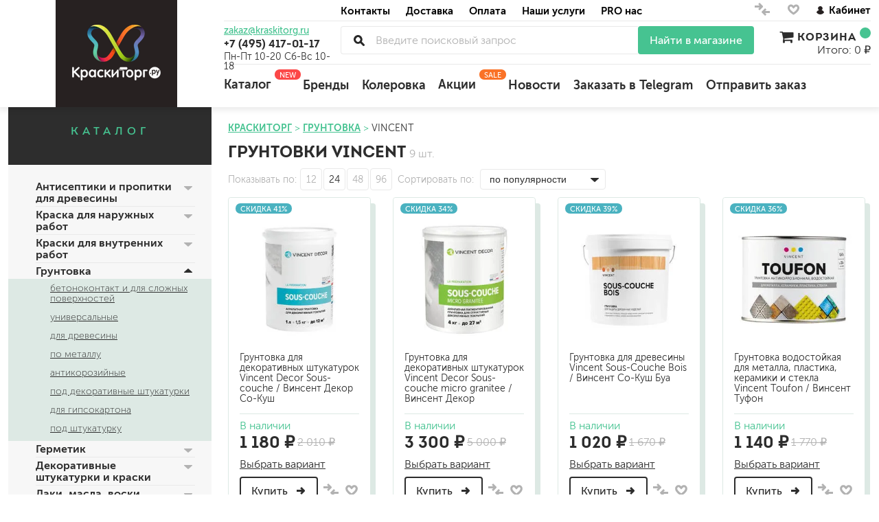

--- FILE ---
content_type: text/html; charset=utf-8
request_url: https://kraskitorg.ru/collection/gruntovki/vincent
body_size: 57481
content:
<!DOCTYPE html>
<html lang="ru-RU">

<head><link media='print' onload='this.media="all"' rel='stylesheet' type='text/css' href='/served_assets/public/jquery.modal-0c2631717f4ce8fa97b5d04757d294c2bf695df1d558678306d782f4bf7b4773.css'><meta data-config="{&quot;collection_filter_version&quot;:1729164082,&quot;collection_products_count&quot;:9}" name="page-config" content="" /><meta data-config="{&quot;money_with_currency_format&quot;:{&quot;delimiter&quot;:&quot; &quot;,&quot;separator&quot;:&quot;.&quot;,&quot;format&quot;:&quot;%n %u&quot;,&quot;unit&quot;:&quot;₽&quot;,&quot;show_price_without_cents&quot;:1},&quot;currency_code&quot;:&quot;RUR&quot;,&quot;currency_iso_code&quot;:&quot;RUB&quot;,&quot;default_currency&quot;:{&quot;title&quot;:&quot;Российский рубль&quot;,&quot;code&quot;:&quot;RUR&quot;,&quot;rate&quot;:1.0,&quot;format_string&quot;:&quot;%n %u&quot;,&quot;unit&quot;:&quot;₽&quot;,&quot;price_separator&quot;:&quot;&quot;,&quot;is_default&quot;:true,&quot;price_delimiter&quot;:&quot; &quot;,&quot;show_price_with_delimiter&quot;:true,&quot;show_price_without_cents&quot;:true},&quot;facebook&quot;:{&quot;pixelActive&quot;:false,&quot;currency_code&quot;:&quot;RUB&quot;,&quot;use_variants&quot;:true},&quot;vk&quot;:{&quot;pixel_active&quot;:null,&quot;price_list_id&quot;:null},&quot;new_ya_metrika&quot;:true,&quot;ecommerce_data_container&quot;:&quot;dataLayer&quot;,&quot;common_js_version&quot;:&quot;v2&quot;,&quot;vue_ui_version&quot;:null,&quot;feedback_captcha_enabled&quot;:&quot;1&quot;,&quot;account_id&quot;:493667,&quot;hide_items_out_of_stock&quot;:false,&quot;forbid_order_over_existing&quot;:false,&quot;minimum_items_price&quot;:null,&quot;enable_comparison&quot;:true,&quot;locale&quot;:&quot;ru&quot;,&quot;client_group&quot;:null,&quot;consent_to_personal_data&quot;:{&quot;active&quot;:true,&quot;obligatory&quot;:true,&quot;description&quot;:&quot;Настоящим подтверждаю, что я ознакомлен и согласен с условиями оферты и политики конфиденциальности.&quot;},&quot;recaptcha_key&quot;:&quot;6LfXhUEmAAAAAOGNQm5_a2Ach-HWlFKD3Sq7vfFj&quot;,&quot;recaptcha_key_v3&quot;:&quot;6LcZi0EmAAAAAPNov8uGBKSHCvBArp9oO15qAhXa&quot;,&quot;yandex_captcha_key&quot;:&quot;ysc1_ec1ApqrRlTZTXotpTnO8PmXe2ISPHxsd9MO3y0rye822b9d2&quot;,&quot;checkout_float_order_content_block&quot;:true,&quot;available_products_characteristics_ids&quot;:null,&quot;sber_id_app_id&quot;:&quot;5b5a3c11-72e5-4871-8649-4cdbab3ba9a4&quot;,&quot;theme_generation&quot;:2,&quot;quick_checkout_captcha_enabled&quot;:true,&quot;max_order_lines_count&quot;:500,&quot;sber_bnpl_min_amount&quot;:1000,&quot;sber_bnpl_max_amount&quot;:150000,&quot;counter_settings&quot;:{&quot;data_layer_name&quot;:&quot;dataLayer&quot;,&quot;new_counters_setup&quot;:false,&quot;add_to_cart_event&quot;:true,&quot;remove_from_cart_event&quot;:true,&quot;add_to_wishlist_event&quot;:true},&quot;site_setting&quot;:{&quot;show_cart_button&quot;:true,&quot;show_service_button&quot;:false,&quot;show_marketplace_button&quot;:true,&quot;show_quick_checkout_button&quot;:true},&quot;warehouses&quot;:[{&quot;id&quot;:1303,&quot;title&quot;:&quot;Молодогвардейская&quot;,&quot;array_index&quot;:0},{&quot;id&quot;:829847,&quot;title&quot;:&quot;Можайский двор&quot;,&quot;array_index&quot;:9},{&quot;id&quot;:1304,&quot;title&quot;:&quot;41 КМ МЕЛЬНИЦА&quot;,&quot;array_index&quot;:1},{&quot;id&quot;:2094,&quot;title&quot;:&quot;ЦЕНТР КРАСОК&quot;,&quot;array_index&quot;:3},{&quot;id&quot;:2093,&quot;title&quot;:&quot;ТЕХНОРЕСУРС&quot;,&quot;array_index&quot;:2},{&quot;id&quot;:2119,&quot;title&quot;:&quot;НЕОМИД&quot;,&quot;array_index&quot;:4},{&quot;id&quot;:2120,&quot;title&quot;:&quot;ПРОСЕПТ&quot;,&quot;array_index&quot;:5},{&quot;id&quot;:2122,&quot;title&quot;:&quot;РЯБИНОВАЯ&quot;,&quot;array_index&quot;:7},{&quot;id&quot;:4101765,&quot;title&quot;:&quot;СТМ ДЕКОР&quot;,&quot;array_index&quot;:6},{&quot;id&quot;:4101766,&quot;title&quot;:&quot;КРАСКИТОРГ&quot;,&quot;array_index&quot;:8},{&quot;id&quot;:4101767,&quot;title&quot;:&quot;ЮЖНЫЙ СКЛАД (7 ДНЕЙ)&quot;,&quot;array_index&quot;:10},{&quot;id&quot;:2334524,&quot;title&quot;:&quot;ВГТ КОМПЛЕКТ&quot;,&quot;array_index&quot;:11}],&quot;captcha_type&quot;:&quot;google&quot;,&quot;human_readable_urls&quot;:false}" name="shop-config" content="" /><meta name='js-evnvironment' content='production' /><meta name='default-locale' content='ru' /><meta name='insales-redefined-api-methods' content="[]" /><script src="/packs/js/shop_bundle-2b0004e7d539ecb78a46.js"></script><script type="text/javascript" src="https://static.insales-cdn.com/assets/common-js/common.v2.25.28.js"></script><script type="text/javascript" src="https://static.insales-cdn.com/assets/static-versioned/v3.72/static/libs/lodash/4.17.21/lodash.min.js"></script>
<!--InsalesCounter -->
<script type="text/javascript">
(function() {
  if (typeof window.__insalesCounterId !== 'undefined') {
    return;
  }

  try {
    Object.defineProperty(window, '__insalesCounterId', {
      value: 493667,
      writable: true,
      configurable: true
    });
  } catch (e) {
    console.error('InsalesCounter: Failed to define property, using fallback:', e);
    window.__insalesCounterId = 493667;
  }

  if (typeof window.__insalesCounterId === 'undefined') {
    console.error('InsalesCounter: Failed to set counter ID');
    return;
  }

  let script = document.createElement('script');
  script.async = true;
  script.src = '/javascripts/insales_counter.js?7';
  let firstScript = document.getElementsByTagName('script')[0];
  firstScript.parentNode.insertBefore(script, firstScript);
})();
</script>
<!-- /InsalesCounter -->
    <script type="text/javascript">
      (function() {
        var fileref = document.createElement('script');
        fileref.setAttribute("type","text/javascript");
        fileref.setAttribute("src", 'https://insales.dadata.ru/get_js/493667');
        document.getElementsByTagName("head")[0].appendChild(fileref);
      })();
    </script>

    <script type="text/javascript">
      (function() {
        (function(){ var widget_id = 'J8hVtNG2q1';var d=document;var w=window;function l(){
  var s = document.createElement('script'); s.type = 'text/javascript'; s.async = true;
  s.src = '//code.jivosite.com/script/widget/'+widget_id
  +'?plugin=insales'  ; var ss = document.getElementsByTagName('script')[0]; ss.parentNode.insertBefore(s, ss);}
  if(d.readyState=='complete'){l();}else{if(w.attachEvent){w.attachEvent('onload',l);}
  else{w.addEventListener('load',l,false);}}})();

      })();
    </script>

    <script type="text/javascript">
      (function() {
        var fileref = document.createElement('script');
        fileref.setAttribute("type","text/javascript");
        fileref.setAttribute("src", 'https://gate.leadgenic.ru/getscript?site=5f6b608646e0fb0001d8d098');
        document.getElementsByTagName("head")[0].appendChild(fileref);
      })();
    </script>

  
  



  <title>
    
    
        Купить грунтовку VINCENT DECOR (ВИНСЕНТ ДЕКОР)
    
  </title>






<!-- meta -->
<meta charset="UTF-8" />
<meta name="keywords" content=''/>


<meta name="description" content="Каталог грунтовок от производителя Винсент Декор по низкой цене в интернет-магазине КраскиТорг.ру. Купить грунтовку Vincent Decor с доставкой по Москве и области. Звоните +7 (495) 417-11-17."/>





<meta http-equiv="X-UA-Compatible" content="IE=edge,chrome=1" />
<meta name="viewport" content="width=device-width, initial-scale=1.0" />
<meta name="SKYPE_TOOLBAR" content="SKYPE_TOOLBAR_PARSER_COMPATIBLE" />
<link rel="shortcut icon" href="https://image.kraskitorg.ru/files/1/1248/17106144/original/favicon.png">




<meta name="robots" content="index, follow">



<link rel="canonical" href="https://kraskitorg.ru/collection/gruntovki/vincent"/>
<meta property="og:title" content=" Грунтовки Vincent" />
<meta property="og:image" content="https://image.kraskitorg.ru/images/products/1/2704/757918352/gruntovka-dlya-dekorativnyh-shtukaturok-vincent-decor-sous-couche-1l.jpg" />
<meta property="og:type" content="website" />
<meta property="og:url" content="https://kraskitorg.ru/collection/gruntovki/vincent" />

<!-- fixes -->
<!--[if IE]>
<script src="//html5shiv.googlecode.com/svn/trunk/html5.js"></script><![endif]-->
<!--[if lt IE 9]>
<script src="//css3-mediaqueries-js.googlecode.com/svn/trunk/css3-mediaqueries.js"></script>
<![endif]-->

  <link href="//maxcdn.bootstrapcdn.com/font-awesome/4.7.0/css/font-awesome.min.css" rel="stylesheet" />

<link href="https://static.insales-cdn.com/assets/1/3994/6565786/1768813498/fonts.css" rel="stylesheet" type="text/css" />
<link href="https://static.insales-cdn.com/assets/1/3994/6565786/1768813498/spider.css" rel="stylesheet" type="text/css" />
<link href="https://static.insales-cdn.com/assets/1/3994/6565786/1768813498/base.css" rel="stylesheet" type="text/css" />
<link href="https://static.insales-cdn.com/assets/1/3994/6565786/1768813498/plugins.css" rel="stylesheet" type="text/css" />
<link href="https://static.insales-cdn.com/assets/1/3994/6565786/1768813498/theme.css" rel="stylesheet" type="text/css" />
<link href="https://static.insales-cdn.com/assets/1/3994/6565786/1768813498/custom.css" rel="stylesheet" type="text/css" />
</head>






<body class="template-is-collection not-index-page lazy" data-bg="url(https://static.insales-cdn.com/assets/1/3994/6565786/1768813498/main-illustr3.jpg)" style="background-repeat: no-repeat;">
<div>
  <div class="header-shadow">
<header class="main-header container">
  <div class="row">
    <div class="cell-3 cell-12-xs text-center" itemscope itemtype="http://schema.org/Organization">
      <a href="/" class="logotype in-header" itemprop="url">
        
        
        <picture><source srcset="https://image.kraskitorg.ru/r/556l0kvSpOA/rs:fit:129:129:1/plain/files/1/546/18399778/original/logo.png@webp" type="image/webp" /><img src="https://image.kraskitorg.ru/r/TOmHndOb55o/rs:fit:129:129:1/plain/files/1/546/18399778/original/logo.png@png" itemprop="logo" alt="Интернет-магазин КраскиТорг.ру" title="Интернет-магазин КраскиТорг.ру" /></picture>
      </a>
    </div>
    <div class="cell-9 cell-12-xs header-inner">
     <div class="row">
       <div class="cell-2 header-geo hide-xs">           
       </div>
       <div class="cell-8 header-menu">
          












<ul class="top-menu menu">


    
    
      
      
      <li class="top-menu-item menu-item level-1 item-is-  " >
  
  
 
  <a href="/page/contacts" class="top-menu-link menu-link level-1" >
    Контакты
    
    
    
  </a>
 


  
    
    </li>



    
      
      
      <li class="top-menu-item menu-item level-1 item-is-  " >
  
  
 
  <a href="/page/dostavka-zakaza" class="top-menu-link menu-link level-1" >
    Доставка
    
    
    
  </a>
 


  
    
    </li>



    
      
      
      <li class="top-menu-item menu-item level-1 item-is-  " >
  
  
 
  <a href="/page/payment" class="top-menu-link menu-link level-1" >
    Оплата
    
    
    
  </a>
 


  
    
    </li>



    
      
      
      <li class="top-menu-item menu-item level-1 item-is-  " >
  
  
 
  <a href="/page/nashi-uslugi" class="top-menu-link menu-link level-1" >
    Наши услуги
    
    
    
  </a>
 


  
    
    </li>



    
      
      
      <li class="top-menu-item menu-item level-1 item-is-  " >
  
  
 
  <a href="/page/about-us" class="top-menu-link menu-link level-1" >
    PRO нас
    
    
    
  </a>
 


  
    
    </li>



    
  </ul>




















       </div>
       <div class="cell-2 header-links hide-xs">
         <div class="compares-widget">
           <a href="/compares" class="compares-widget-link" title="Сравнение">
             <svg xmlns="http://www.w3.org/2000/svg" xmlns:xlink="http://www.w3.org/1999/xlink" width="24" height="22" viewBox="0 0 24 22"><g><path fill="#b2b2b2" transform="translate(-1435 -4)" id="v4pfa" d="M1443 6l5 5v1l-5 5-2-2 2-2h-7v-3h7l-2-2zm8 19l-5-5v-1l5-5 2 2-2 2h7v3h-7l2 2z"/></g></svg>
 <span data-compares-counter></span>
           </a>
         </div>
         <div class="favorites-widget">
           <a href="/page/favorites" class="favorites-widget-link" title="Избранное">
          <svg xmlns="http://www.w3.org/2000/svg" xmlns:xlink="http://www.w3.org/1999/xlink" width="21" height="19" viewBox="0 0 21 19"><defs><path id="mscoa" d="M1493.27 9a4.76 4.76 0 0 0-3 1.58 5.04 5.04 0 0 0-1.25 3.93 7.57 7.57 0 0 0 1.32 3.5 18.09 18.09 0 0 0 5.12 4.8c.72.47 1.62 1.01 1.9 1.15.08.04.1.04.14.04.18-.02 1.27-.67 2.28-1.35 3.16-2.15 5.25-4.54 5.94-6.82.13-.4.2-.79.26-1.24a5.05 5.05 0 0 0-.89-3.55 4.8 4.8 0 0 0-2.81-1.94c-.34-.09-.5-.1-1.12-.1a4.6 4.6 0 0 0-3.5 1.73c-.05.08-.1.16-.13.17l-.03.03-.03-.03a4.88 4.88 0 0 0-1.33-1.22 4.23 4.23 0 0 0-1.95-.66c-.2-.02-.75-.03-.92-.01z"/><clipPath id="mscob"><use fill="#fff" xlink:href="#mscoa"/></clipPath></defs><g><g transform="translate(-1487 -7)"><use fill="#fff" fill-opacity="0" stroke="#b2b2b2" stroke-miterlimit="50" stroke-width="6" clip-path="url(&quot;#mscob&quot;)" xlink:href="#mscoa"/></g></g></svg>
<span data-favorites-counter></span>
           </a>
         </div>
         <div class="account-widget">
           
      <a href="/client_account/login"><svg xmlns="http://www.w3.org/2000/svg" xmlns:xlink="http://www.w3.org/1999/xlink" width="14" height="15" viewBox="0 0 14 15"><defs><path id="cs25a" d="M1553.98 17.61a5.88 5.88 0 0 0-3.48-2.97 3.1 3.1 0 0 0 1.34-2.52c-.02-1.7-1.52-3.12-3.35-3.12s-3.33 1.41-3.33 3.14a3.1 3.1 0 0 0 1.35 2.52 5.88 5.88 0 0 0-3.48 2.98c-.03.02-.03.05-.03.1v.28c0 .03.03.05.05.1a6.54 6.54 0 0 0 10.87-.03v-.02c.03-.02.06-.05.06-.07 0-.03 0-.03.02-.05v-.05-.05-.04-.05-.05l-.02-.1z"/></defs><g><g transform="translate(-1542 -7)"><use fill="#262121" xlink:href="#cs25a"/></g></g></svg>Кабинет</a>

         </div>
       </div>
       <div class="cell-2 header-phone contakti-m">
         <a class="email in-header hide-xs" href="mailto:zakaz@kraskitorg.ru">zakaz@kraskitorg.ru</a>
         <a class="phone in-header" href="tel:+74954171117">
           +7 (495) 417-01-17
         </a>
          <div class="hide show-sm" style="
    margin-top: 3px;
">Пн-Пт 10-20 Сб-Вс 10-18</div>
           <a href="#feedback-modal" class="js-modal hide show-sm" style="
    margin-top: 3px;
    font-size: 14px;
">
             Заказать звонок
           </a>
          <div style="
    margin-top: 5px;
    font-size: 14px;
" class="hide-xs">Пн-Пт 10-20 Сб-Вс 10-18</div>
       </div>
       <div class="cell-8 header-search index-search">
         <button class="bttn-prim bttn-burger hide show-md" data-open-mobile="main">
           <img src="https://static.insales-cdn.com/assets/1/3994/6565786/1768813498/burger.svg" alt="">
         </button>
         <div class="search-widget">
           <div itemscope="" itemtype="https://schema.org/WebSite">
  <meta itemprop="url" content="https://kraskitorg.ru/"/>
<form action="/search" method="get" class="search_widget js-search-form" itemprop="potentialAction" itemscope="" itemtype="https://schema.org/SearchAction">
  <div class="inpt-group">
    <meta itemprop="target" content="https://kraskitorg.ru/search?q={q}"/>
    <div class="search__placeholder">
      <input itemprop="query-input" type="text" autocomplete="off" class="inpt-control inpt search_widget-control search__input js-search-input" name="q" value="" placeholder="Введите поисковый запрос" data-search-field />
		<div class="search__buttons">
			<button type="button" class="search__reset js-search-reset">
				<svg class="svg-inline--fa fa-spinner-third fa-w-16 fa-spin" aria-hidden="true" data-prefix="far" data-icon="spinner-third" role="img" xmlns="http://www.w3.org/2000/svg" viewBox="0 0 512 512" data-fa-i2svg=""><path fill="currentColor" d="M460.116 373.846l-20.823-12.022c-5.541-3.199-7.54-10.159-4.663-15.874 30.137-59.886 28.343-131.652-5.386-189.946-33.641-58.394-94.896-95.833-161.827-99.676C261.028 55.961 256 50.751 256 44.352V20.309c0-6.904 5.808-12.337 12.703-11.982 83.556 4.306 160.163 50.864 202.11 123.677 42.063 72.696 44.079 162.316 6.031 236.832-3.14 6.148-10.75 8.461-16.728 5.01z"></path></svg>
				<svg class="svg-inline--fa fa-times fa-w-12 fa-fw" aria-hidden="true" data-prefix="far" data-icon="times" role="img" xmlns="http://www.w3.org/2000/svg" viewBox="0 0 384 512" data-fa-i2svg=""><path fill="currentColor" d="M231.6 256l130.1-130.1c4.7-4.7 4.7-12.3 0-17l-22.6-22.6c-4.7-4.7-12.3-4.7-17 0L192 216.4 61.9 86.3c-4.7-4.7-12.3-4.7-17 0l-22.6 22.6c-4.7 4.7-4.7 12.3 0 17L152.4 256 22.3 386.1c-4.7 4.7-4.7 12.3 0 17l22.6 22.6c4.7 4.7 12.3 4.7 17 0L192 295.6l130.1 130.1c4.7 4.7 12.3 4.7 17 0l22.6-22.6c4.7-4.7 4.7-12.3 0-17L231.6 256z"></path></svg>
			</button>
		</div>
		<div class="search__results js-search-results"></div>
    </div>
    <button type="submit" class="hide-sm bttn-second inpt-group-addon search_widget-submit">
    Найти в магазине
    </button>
        <button type="submit" class="bttn-second hide show-sm inpt-group-addon search_widget-submit">
    Найти
    </button>
  </div>
  
</form>
</div>
	<script type="text/template" data-template-id="search-results">
		<a href="<%= data.url %>" class="autocomplete-suggestion-item">
			<span class="autocomplete-suggestion-thumb thumb thumb--1x1 thumb--contain"><img src="<%= data.image %>"></span>
			<span>
				<span class="autocomplete-suggestion-title"><%= value %></span>
				<span class="autocomplete-suggestion-prices"><%= Shop.money.format(data.price) %></span>
			</span>
		</a>
	</script>
	<script type="text/template" data-template-id="search-empty">
		<div>По вашему запросу ничего не найдено</div>
	</script>
         </div>
       </div>
       <div class="cell-2 header-cart korzina-m">
         <div class="cart-widget drop">
           <a href="/cart_items" class="cart-widget-link">
             <i class="fa fa-shopping-cart fa-lg" aria-hidden="true"></i> Корзина <span data-positions-count></span>
           </a>
           Итого: 0 ₽

         </div>
       </div>
       <div class="cell-12 header-catalog">
         <ul class="header-catalog-menu menu level-1 ">
           <li class="header-catalog-menu-item menu-item level-1 item-is-katalog  is-drop_anchor">
             <a href="/collection/all" class="header-catalog-menu-link menu-link level-1">
               Каталог
               <span class="status">new</span>
             </a>
             <ul class="header-catalog-menu menu level-2 is-drop_target" style="overflow-y: auto; height: 400px;" ><noindex>
               
               <li class="header-catalog-menu-item menu-item level-2 item-is-All  is-drop_anchor">
                 <a href="/collection/antiseptiki-i-propitki-dlya-drevesiny" class="header-catalog-menu-link menu-link level-2 ">
                   Антисептики и пропитки для древесины
                 </a>
                 <ul class="header-catalog-menu menu level-3 is-drop_target">
                   
                   <li class="header-catalog-menu-item menu-item level-3 item-is-podkategoriya  ">
                     <a href="/collection/dlya-naruzhnyh-rabot" class=" header-catalog-menu-link menu-link level-3">
                       для наружных работ
                     </a>
                   </li>
                   
                   <li class="header-catalog-menu-item menu-item level-3 item-is-podkategoriya  ">
                     <a href="/collection/dlya-vnutrennih-rabot" class=" header-catalog-menu-link menu-link level-3">
                       для внутренних работ
                     </a>
                   </li>
                   
                   <li class="header-catalog-menu-item menu-item level-3 item-is-podkategoriya  ">
                     <a href="/collection/universalnye" class=" header-catalog-menu-link menu-link level-3">
                       универсальные
                     </a>
                   </li>
                   
                   <li class="header-catalog-menu-item menu-item level-3 item-is-podkategoriya  ">
                     <a href="/collection/ognebiozaschitnye" class=" header-catalog-menu-link menu-link level-3">
                       огнебиозащитные
                     </a>
                   </li>
                   
                   <li class="header-catalog-menu-item menu-item level-3 item-is-podkategoriya  ">
                     <a href="/collection/otbelivayuschie" class=" header-catalog-menu-link menu-link level-3">
                       отбеливающие
                     </a>
                   </li>
                   
                 </ul> 
               </li>
               
               <li class="header-catalog-menu-item menu-item level-2 item-is-All  is-drop_anchor">
                 <a href="/collection/kraski-dlya-naruzhnyh-rabot" class="header-catalog-menu-link menu-link level-2 ">
                   Краска для наружных работ
                 </a>
                 <ul class="header-catalog-menu menu level-3 is-drop_target">
                   
                   <li class="header-catalog-menu-item menu-item level-3 item-is-podkategoriya  ">
                     <a href="/collection/dlya-derevyannyh-fasadov" class=" header-catalog-menu-link menu-link level-3">
                       для деревянных фасадов
                     </a>
                   </li>
                   
                   <li class="header-catalog-menu-item menu-item level-3 item-is-podkategoriya  ">
                     <a href="/collection/dlya-fasadov-beton-shtukaturka" class=" header-catalog-menu-link menu-link level-3">
                       для минеральных поверхностей
                     </a>
                   </li>
                   
                   <li class="header-catalog-menu-item menu-item level-3 item-is-podkategoriya  ">
                     <a href="/collection/fasadnaya-kraska-po-shtykatyrke" class=" header-catalog-menu-link menu-link level-3">
                       по штукатурке
                     </a>
                   </li>
                   
                   <li class="header-catalog-menu-item menu-item level-3 item-is-podkategoriya  ">
                     <a href="/collection/fasadnaya-kraska-po-betonu" class=" header-catalog-menu-link menu-link level-3">
                       по бетону
                     </a>
                   </li>
                   
                 </ul> 
               </li>
               
               <li class="header-catalog-menu-item menu-item level-2 item-is-All  is-drop_anchor">
                 <a href="/collection/kraski-dlya-vnutrennih-rabot" class="header-catalog-menu-link menu-link level-2 ">
                   Краски для внутренних работ
                 </a>
                 <ul class="header-catalog-menu menu level-3 is-drop_target">
                   
                   <li class="header-catalog-menu-item menu-item level-3 item-is-podkategoriya  ">
                     <a href="/collection/dlya-sten" class=" header-catalog-menu-link menu-link level-3">
                       для стен
                     </a>
                   </li>
                   
                   <li class="header-catalog-menu-item menu-item level-3 item-is-podkategoriya  ">
                     <a href="/collection/dlya-potolkov" class=" header-catalog-menu-link menu-link level-3">
                       для потолков
                     </a>
                   </li>
                   
                   <li class="header-catalog-menu-item menu-item level-3 item-is-podkategoriya  ">
                     <a href="/collection/kraska-dlya-oboev" class=" header-catalog-menu-link menu-link level-3">
                       для обоев
                     </a>
                   </li>
                   
                   <li class="header-catalog-menu-item menu-item level-3 item-is-podkategoriya  ">
                     <a href="/collection/vlagostoykie" class=" header-catalog-menu-link menu-link level-3">
                       влагостойкие
                     </a>
                   </li>
                   
                   <li class="header-catalog-menu-item menu-item level-3 item-is-podkategoriya  ">
                     <a href="/collection/dlya-kuhon-i-vannyh-komnat" class=" header-catalog-menu-link menu-link level-3">
                       для кухонь и ванных комнат
                     </a>
                   </li>
                   
                   <li class="header-catalog-menu-item menu-item level-3 item-is-podkategoriya  ">
                     <a href="/collection/kolera-dlya-kraski-krasiteli" class=" header-catalog-menu-link menu-link level-3">
                       колера, красители
                     </a>
                   </li>
                   
                   <li class="header-catalog-menu-item menu-item level-3 item-is-podkategoriya  ">
                     <a href="/collection/moyuschiesya-kraski-dlya-vnytrennih-rabot" class=" header-catalog-menu-link menu-link level-3">
                       моющиеся
                     </a>
                   </li>
                   
                 </ul> 
               </li>
               
               <li class="header-catalog-menu-item menu-item level-2 item-is-All  is-drop_anchor">
                 <a href="/collection/gruntovki" class="header-catalog-menu-link menu-link level-2 active">
                   Грунтовка
                 </a>
                 <ul class="header-catalog-menu menu level-3 is-drop_target">
                   
                   <li class="header-catalog-menu-item menu-item level-3 item-is-podkategoriya  ">
                     <a href="/collection/universalnye-gipsokarton-shtukaturka" class=" header-catalog-menu-link menu-link level-3">
                       универсальные
                     </a>
                   </li>
                   
                   <li class="header-catalog-menu-item menu-item level-3 item-is-podkategoriya  ">
                     <a href="/collection/betonokontakt" class=" header-catalog-menu-link menu-link level-3">
                       бетоноконтакт и для сложных поверхностей
                     </a>
                   </li>
                   
                   <li class="header-catalog-menu-item menu-item level-3 item-is-podkategoriya  ">
                     <a href="/collection/dlya-drevesiny" class=" header-catalog-menu-link menu-link level-3">
                       для древесины
                     </a>
                   </li>
                   
                   <li class="header-catalog-menu-item menu-item level-3 item-is-podkategoriya  ">
                     <a href="/collection/gryntovki-po-metallu" class=" header-catalog-menu-link menu-link level-3">
                       по металлу
                     </a>
                   </li>
                   
                   <li class="header-catalog-menu-item menu-item level-3 item-is-podkategoriya  ">
                     <a href="/collection/antikoroziynye-gruntovki" class=" header-catalog-menu-link menu-link level-3">
                       антикорозийные
                     </a>
                   </li>
                   
                   <li class="header-catalog-menu-item menu-item level-3 item-is-podkategoriya  ">
                     <a href="/collection/pod-dekorativnye-shtukaturki" class=" header-catalog-menu-link menu-link level-3">
                       под декоративные штукатурки
                     </a>
                   </li>
                   
                   <li class="header-catalog-menu-item menu-item level-3 item-is-podkategoriya  ">
                     <a href="/collection/gruntovka-dlya-gipsokartona" class=" header-catalog-menu-link menu-link level-3">
                       для гипсокартона
                     </a>
                   </li>
                   
                   <li class="header-catalog-menu-item menu-item level-3 item-is-podkategoriya  ">
                     <a href="/collection/gruntovka-pod-shtukaturku" class=" header-catalog-menu-link menu-link level-3">
                       под штукатурку
                     </a>
                   </li>
                   
                 </ul> 
               </li>
               
               <li class="header-catalog-menu-item menu-item level-2 item-is-All  is-drop_anchor">
                 <a href="/collection/germetiki" class="header-catalog-menu-link menu-link level-2 ">
                   Герметик
                 </a>
                 <ul class="header-catalog-menu menu level-3 is-drop_target">
                   
                   <li class="header-catalog-menu-item menu-item level-3 item-is-podkategoriya  ">
                     <a href="/collection/akrilovye" class=" header-catalog-menu-link menu-link level-3">
                       акриловые
                     </a>
                   </li>
                   
                   <li class="header-catalog-menu-item menu-item level-3 item-is-podkategoriya  ">
                     <a href="/collection/silikonovye-universalnye-neytralnye" class=" header-catalog-menu-link menu-link level-3">
                       силиконовые универсальные, нейтральные
                     </a>
                   </li>
                   
                   <li class="header-catalog-menu-item menu-item level-3 item-is-podkategoriya  ">
                     <a href="/collection/silikonovye-sanitarnye-antigribkovye" class=" header-catalog-menu-link menu-link level-3">
                       силиконовые санитарные (антигрибковые)
                     </a>
                   </li>
                   
                   <li class="header-catalog-menu-item menu-item level-3 item-is-podkategoriya  ">
                     <a href="/collection/shovnye-dlya-srubov" class=" header-catalog-menu-link menu-link level-3">
                       шовные для срубов
                     </a>
                   </li>
                   
                   <li class="header-catalog-menu-item menu-item level-3 item-is-podkategoriya  ">
                     <a href="/collection/dlya-krovli" class=" header-catalog-menu-link menu-link level-3">
                       для кровли
                     </a>
                   </li>
                   
                   <li class="header-catalog-menu-item menu-item level-3 item-is-podkategoriya  ">
                     <a href="/collection/dlya-kaminov" class=" header-catalog-menu-link menu-link level-3">
                       для каминов
                     </a>
                   </li>
                   
                   <li class="header-catalog-menu-item menu-item level-3 item-is-podkategoriya  ">
                     <a href="/collection/poliuretanovye" class=" header-catalog-menu-link menu-link level-3">
                       полиуретановые
                     </a>
                   </li>
                   
                 </ul> 
               </li>
               
               <li class="header-catalog-menu-item menu-item level-2 item-is-All  is-drop_anchor">
                 <a href="/collection/dekorativnye-shtukaturki" class="header-catalog-menu-link menu-link level-2 ">
                   Декоративные штукатурки и краски
                 </a>
                 <ul class="header-catalog-menu menu level-3 is-drop_target">
                   
                   <li class="header-catalog-menu-item menu-item level-3 item-is-podkategoriya  ">
                     <a href="/collection/dekorativnye-sostavy" class=" header-catalog-menu-link menu-link level-3">
                       краски для декора, патина
                     </a>
                   </li>
                   
                   <li class="header-catalog-menu-item menu-item level-3 item-is-podkategoriya  ">
                     <a href="/collection/mokryy-shelk-effekt-perlamutra" class=" header-catalog-menu-link menu-link level-3">
                       мокрый шелк
                     </a>
                   </li>
                   
                   <li class="header-catalog-menu-item menu-item level-3 item-is-podkategoriya  ">
                     <a href="/collection/pesok-effekt-peschanyh-vihrey" class=" header-catalog-menu-link menu-link level-3">
                       песок (эффект песчаных вихрей)
                     </a>
                   </li>
                   
                   <li class="header-catalog-menu-item menu-item level-3 item-is-podkategoriya  ">
                     <a href="/collection/venetsianskie-effekt-mramora" class=" header-catalog-menu-link menu-link level-3">
                       венецианские (эффект мрамора)
                     </a>
                   </li>
                   
                   <li class="header-catalog-menu-item menu-item level-3 item-is-podkategoriya  ">
                     <a href="/collection/travertin-effekt-rakushechnika-i-art-betona" class=" header-catalog-menu-link menu-link level-3">
                       травертин, карта мира, арт-бетон
                     </a>
                   </li>
                   
                   <li class="header-catalog-menu-item menu-item level-3 item-is-podkategoriya  ">
                     <a href="/collection/teksturnye-mnogoobrazie-struktur" class=" header-catalog-menu-link menu-link level-3">
                       декоративная шпаклевка
                     </a>
                   </li>
                   
                   <li class="header-catalog-menu-item menu-item level-3 item-is-podkategoriya  ">
                     <a href="/collection/krakelyurnye-laki-effekt-treschin" class=" header-catalog-menu-link menu-link level-3">
                       кракелюрные лаки (эффект трещин)
                     </a>
                   </li>
                   
                   <li class="header-catalog-menu-item menu-item level-3 item-is-podkategoriya  ">
                     <a href="/collection/zaschitnye-sostavy-voski" class=" header-catalog-menu-link menu-link level-3">
                       защитные составы, воски, лессировки
                     </a>
                   </li>
                   
                   <li class="header-catalog-menu-item menu-item level-3 item-is-podkategoriya  ">
                     <a href="/collection/fakturnaya-kraska-shuba" class=" header-catalog-menu-link menu-link level-3">
                       шуба
                     </a>
                   </li>
                   
                   <li class="header-catalog-menu-item menu-item level-3 item-is-podkategoriya  ">
                     <a href="/collection/fakturnaya-shtukaturka-kameshkovaya" class=" header-catalog-menu-link menu-link level-3">
                       камешковая
                     </a>
                   </li>
                   
                   <li class="header-catalog-menu-item menu-item level-3 item-is-podkategoriya  ">
                     <a href="/collection/fakturnaya-shtukaturka-koroed" class=" header-catalog-menu-link menu-link level-3">
                       короед
                     </a>
                   </li>
                   
                   <li class="header-catalog-menu-item menu-item level-3 item-is-podkategoriya  ">
                     <a href="/collection/fakturnaya-shtukaturka-mramornaya-kroshka" class=" header-catalog-menu-link menu-link level-3">
                       мраморная крошка
                     </a>
                   </li>
                   
                   <li class="header-catalog-menu-item menu-item level-3 item-is-podkategoriya  ">
                     <a href="/collection/shtukaturki-i-kraski-fakturnye" class=" header-catalog-menu-link menu-link level-3">
                       фактурные краски
                     </a>
                   </li>
                   
                 </ul> 
               </li>
               
               <li class="header-catalog-menu-item menu-item level-2 item-is-All  is-drop_anchor">
                 <a href="/collection/laki-i-masla" class="header-catalog-menu-link menu-link level-2 ">
                   Лаки, масла, воски
                 </a>
                 <ul class="header-catalog-menu menu level-3 is-drop_target">
                   
                   <li class="header-catalog-menu-item menu-item level-3 item-is-podkategoriya  ">
                     <a href="/collection/laki-dlya-parketa-i-derevyannogo-pola" class=" header-catalog-menu-link menu-link level-3">
                       для паркета и деревянного пола
                     </a>
                   </li>
                   
                   <li class="header-catalog-menu-item menu-item level-3 item-is-podkategoriya  ">
                     <a href="/collection/laki-dlya-sten-potolkov-mebeli" class=" header-catalog-menu-link menu-link level-3">
                       для стен, потолков
                     </a>
                   </li>
                   
                   <li class="header-catalog-menu-item menu-item level-3 item-is-podkategoriya  ">
                     <a href="/collection/laki-dlya-mebeli" class=" header-catalog-menu-link menu-link level-3">
                       для мебели
                     </a>
                   </li>
                   
                   <li class="header-catalog-menu-item menu-item level-3 item-is-podkategoriya  ">
                     <a href="/collection/laki-yahtnye" class=" header-catalog-menu-link menu-link level-3">
                       яхтные
                     </a>
                   </li>
                   
                   <li class="header-catalog-menu-item menu-item level-3 item-is-podkategoriya  ">
                     <a href="/collection/dlya-bani-i-sauny" class=" header-catalog-menu-link menu-link level-3">
                       для бани и сауны
                     </a>
                   </li>
                   
                   <li class="header-catalog-menu-item menu-item level-3 item-is-podkategoriya  ">
                     <a href="/collection/dlya-betona-i-kamnya" class=" header-catalog-menu-link menu-link level-3">
                       для бетона и камня
                     </a>
                   </li>
                   
                   <li class="header-catalog-menu-item menu-item level-3 item-is-podkategoriya  ">
                     <a href="/collection/masla-dlya-vnutrennih-rabot" class=" header-catalog-menu-link menu-link level-3">
                       масла для внутренних работ
                     </a>
                   </li>
                   
                   <li class="header-catalog-menu-item menu-item level-3 item-is-podkategoriya  ">
                     <a href="/collection/masla-dlya-naruzhnyh-rabot" class=" header-catalog-menu-link menu-link level-3">
                       масла для террас и наружных работ
                     </a>
                   </li>
                   
                 </ul> 
               </li>
               
               <li class="header-catalog-menu-item menu-item level-2 item-is-All  is-drop_anchor">
                 <a href="/collection/instrumenty-kraskopulty" class="header-catalog-menu-link menu-link level-2 ">
                   Инструменты
                 </a>
                 <ul class="header-catalog-menu menu level-3 is-drop_target">
                   
                   <li class="header-catalog-menu-item menu-item level-3 item-is-podkategoriya  ">
                     <a href="/collection/valiki" class=" header-catalog-menu-link menu-link level-3">
                       валики
                     </a>
                   </li>
                   
                   <li class="header-catalog-menu-item menu-item level-3 item-is-podkategoriya  ">
                     <a href="/collection/malyarnye-vannochki" class=" header-catalog-menu-link menu-link level-3">
                       малярные ванночки
                     </a>
                   </li>
                   
                   <li class="header-catalog-menu-item menu-item level-3 item-is-podkategoriya  ">
                     <a href="/collection/dlya-dekorativnoy-shtukaturki" class=" header-catalog-menu-link menu-link level-3">
                       для декоративной штукатурки
                     </a>
                   </li>
                   
                   <li class="header-catalog-menu-item menu-item level-3 item-is-podkategoriya  ">
                     <a href="/collection/kisti-schetki" class=" header-catalog-menu-link menu-link level-3">
                       кисти
                     </a>
                   </li>
                   
                   <li class="header-catalog-menu-item menu-item level-3 item-is-podkategoriya  ">
                     <a href="/collection/metallicheskie-schyotki" class=" header-catalog-menu-link menu-link level-3">
                       щетка металлическая
                     </a>
                   </li>
                   
                   <li class="header-catalog-menu-item menu-item level-3 item-is-podkategoriya  ">
                     <a href="/collection/pistolety" class=" header-catalog-menu-link menu-link level-3">
                       пистолеты
                     </a>
                   </li>
                   
                   <li class="header-catalog-menu-item menu-item level-3 item-is-podkategoriya  ">
                     <a href="/collection/ruchnoy-instrument" class=" header-catalog-menu-link menu-link level-3">
                       ручной инструмент
                     </a>
                   </li>
                   
                   <li class="header-catalog-menu-item menu-item level-3 item-is-podkategoriya  ">
                     <a href="/collection/shpateli-kelmy-terki-skrebki" class=" header-catalog-menu-link menu-link level-3">
                       шпатели
                     </a>
                   </li>
                   
                   <li class="header-catalog-menu-item menu-item level-3 item-is-podkategoriya  ">
                     <a href="/collection/kelmy" class=" header-catalog-menu-link menu-link level-3">
                       кельмы
                     </a>
                   </li>
                   
                   <li class="header-catalog-menu-item menu-item level-3 item-is-podkategoriya  ">
                     <a href="/collection/lenty-skotchi" class=" header-catalog-menu-link menu-link level-3">
                       ленты
                     </a>
                   </li>
                   
                   <li class="header-catalog-menu-item menu-item level-3 item-is-podkategoriya  ">
                     <a href="/collection/ukryvnye-materialy" class=" header-catalog-menu-link menu-link level-3">
                       укрывные материалы
                     </a>
                   </li>
                   
                   <li class="header-catalog-menu-item menu-item level-3 item-is-podkategoriya  ">
                     <a href="/collection/abrazivy" class=" header-catalog-menu-link menu-link level-3">
                       абразивы
                     </a>
                   </li>
                   
                 </ul> 
               </li>
               
               <li class="header-catalog-menu-item menu-item level-2 item-is-All  is-drop_anchor">
                 <a href="/collection/kraski-emali-universalnye" class="header-catalog-menu-link menu-link level-2 ">
                   Универсальные лакокрасочные материалы
                 </a>
                 <ul class="header-catalog-menu menu level-3 is-drop_target">
                   
                   <li class="header-catalog-menu-item menu-item level-3 item-is-podkategoriya  ">
                     <a href="/collection/dlya-metalla-po-rzhavchine" class=" header-catalog-menu-link menu-link level-3">
                       для металла (по ржавчине)
                     </a>
                   </li>
                   
                   <li class="header-catalog-menu-item menu-item level-3 item-is-podkategoriya  ">
                     <a href="/collection/pf-115" class=" header-catalog-menu-link menu-link level-3">
                       ПФ-115
                     </a>
                   </li>
                   
                   <li class="header-catalog-menu-item menu-item level-3 item-is-podkategoriya  ">
                     <a href="/collection/emali-universalnye" class=" header-catalog-menu-link menu-link level-3">
                       эмали универсальные
                     </a>
                   </li>
                   
                   <li class="header-catalog-menu-item menu-item level-3 item-is-podkategoriya  ">
                     <a href="/collection/kraski-universalnye" class=" header-catalog-menu-link menu-link level-3">
                       краски универсальные
                     </a>
                   </li>
                   
                   <li class="header-catalog-menu-item menu-item level-3 item-is-podkategoriya  ">
                     <a href="/collection/rezinovaya-kraska" class=" header-catalog-menu-link menu-link level-3">
                       резиновая краска
                     </a>
                   </li>
                   
                   <li class="header-catalog-menu-item menu-item level-3 item-is-podkategoriya  ">
                     <a href="/collection/aerozolnye-v-ballonchikah" class=" header-catalog-menu-link menu-link level-3">
                       аэрозольные (в баллончиках)
                     </a>
                   </li>
                   
                 </ul> 
               </li>
               
               <li class="header-catalog-menu-item menu-item level-2 item-is-All  is-drop_anchor">
                 <a href="/collection/kraski-spetsialnogo-naznacheniya" class="header-catalog-menu-link menu-link level-2 ">
                   Краски специального назначения
                 </a>
                 <ul class="header-catalog-menu menu level-3 is-drop_target">
                   
                   <li class="header-catalog-menu-item menu-item level-3 item-is-podkategoriya  ">
                     <a href="/collection/dlya-pola" class=" header-catalog-menu-link menu-link level-3">
                       для пола
                     </a>
                   </li>
                   
                   <li class="header-catalog-menu-item menu-item level-3 item-is-podkategoriya  ">
                     <a href="/collection/dlya-radiatorov-batarey" class=" header-catalog-menu-link menu-link level-3">
                       для радиаторов, батарей
                     </a>
                   </li>
                   
                   <li class="header-catalog-menu-item menu-item level-3 item-is-podkategoriya  ">
                     <a href="/collection/kraski-dlya-mebeli" class=" header-catalog-menu-link menu-link level-3">
                       для мебели
                     </a>
                   </li>
                   
                   <li class="header-catalog-menu-item menu-item level-3 item-is-podkategoriya  ">
                     <a href="/collection/markernye-kraski" class=" header-catalog-menu-link menu-link level-3">
                       маркерные
                     </a>
                   </li>
                   
                   <li class="header-catalog-menu-item menu-item level-3 item-is-podkategoriya  ">
                     <a href="/collection/grifelnie-kraski" class=" header-catalog-menu-link menu-link level-3">
                       грифельные
                     </a>
                   </li>
                   
                   <li class="header-catalog-menu-item menu-item level-3 item-is-podkategoriya  ">
                     <a href="/collection/magnitnaya-kraska" class=" header-catalog-menu-link menu-link level-3">
                       магнитные
                     </a>
                   </li>
                   
                   <li class="header-catalog-menu-item menu-item level-3 item-is-podkategoriya  ">
                     <a href="/collection/pojarobezopasnie-kraski" class=" header-catalog-menu-link menu-link level-3">
                       пожаробезопасные краски
                     </a>
                   </li>
                   
                   <li class="header-catalog-menu-item menu-item level-3 item-is-podkategoriya  ">
                     <a href="/collection/kraska-dlya-dverey" class=" header-catalog-menu-link menu-link level-3">
                       для дверей
                     </a>
                   </li>
                   
                   <li class="header-catalog-menu-item menu-item level-3 item-is-podkategoriya  ">
                     <a href="/collection/kraska-dlya-okon" class=" header-catalog-menu-link menu-link level-3">
                       для окон
                     </a>
                   </li>
                   
                   <li class="header-catalog-menu-item menu-item level-3 item-is-podkategoriya  ">
                     <a href="/collection/dlya-vanny-i-basseyna" class=" header-catalog-menu-link menu-link level-3">
                       для ванны и бассейна
                     </a>
                   </li>
                   
                 </ul> 
               </li>
               
               <li class="header-catalog-menu-item menu-item level-2 item-is-All  is-drop_anchor">
                 <a href="/collection/shpatlevki" class="header-catalog-menu-link menu-link level-2 ">
                   Шпатлевка
                 </a>
                 <ul class="header-catalog-menu menu level-3 is-drop_target">
                   
                   <li class="header-catalog-menu-item menu-item level-3 item-is-podkategoriya  ">
                     <a href="/collection/shpatlevki-gotovye" class=" header-catalog-menu-link menu-link level-3">
                       готовые
                     </a>
                   </li>
                   
                   <li class="header-catalog-menu-item menu-item level-3 item-is-podkategoriya  ">
                     <a href="/collection/shpatlevki-dlya-dereva" class=" header-catalog-menu-link menu-link level-3">
                       для дерева
                     </a>
                   </li>
                   
                   <li class="header-catalog-menu-item menu-item level-3 item-is-podkategoriya  ">
                     <a href="/collection/shpatlevki-suhie" class=" header-catalog-menu-link menu-link level-3">
                       сухие
                     </a>
                   </li>
                   
                 </ul> 
               </li>
               
               <li class="header-catalog-menu-item menu-item level-2 item-is-All  is-drop_anchor">
                 <a href="/collection/pautinka-malyarnyy-flizelin-oboi-pod-pokrasku" class="header-catalog-menu-link menu-link level-2 ">
                   Паутинка, малярный флизелин, обои под покраску
                 </a>
                 <ul class="header-catalog-menu menu level-3 is-drop_target">
                   
                   <li class="header-catalog-menu-item menu-item level-3 item-is-podkategoriya  ">
                     <a href="/collection/malyarnyy-flizelin-gladkiy" class=" header-catalog-menu-link menu-link level-3">
                       малярный флизелин
                     </a>
                   </li>
                   
                   <li class="header-catalog-menu-item menu-item level-3 item-is-podkategoriya  ">
                     <a href="/collection/steklooboi-pod-pokrasku" class=" header-catalog-menu-link menu-link level-3">
                       стеклообои под покраску
                     </a>
                   </li>
                   
                   <li class="header-catalog-menu-item menu-item level-3 item-is-podkategoriya  ">
                     <a href="/collection/stekloholst-pautinka" class=" header-catalog-menu-link menu-link level-3">
                       стеклохолст, паутинка
                     </a>
                   </li>
                   
                   <li class="header-catalog-menu-item menu-item level-3 item-is-podkategoriya  ">
                     <a href="/collection/flizelinovye-oboi-pod-pokrasku" class=" header-catalog-menu-link menu-link level-3">
                       флизелиновые обои под покраску
                     </a>
                   </li>
                   
                 </ul> 
               </li>
               
               <li class="header-catalog-menu-item menu-item level-2 item-is-All  is-drop_anchor">
                 <a href="/collection/rastvoriteli-ochistiteli-kraski-i-antiplesen" class="header-catalog-menu-link menu-link level-2 ">
                   Растворители, очистители и антиплесень
                 </a>
                 <ul class="header-catalog-menu menu level-3 is-drop_target">
                   
                   <li class="header-catalog-menu-item menu-item level-3 item-is-podkategoriya  ">
                     <a href="/collection/rastvoriteli-uayt-spirit-atseton" class=" header-catalog-menu-link menu-link level-3">
                       растворители, уайт-спирит, ацетон
                     </a>
                   </li>
                   
                   <li class="header-catalog-menu-item menu-item level-3 item-is-podkategoriya  ">
                     <a href="/collection/sredstva-ot-pleseni" class=" header-catalog-menu-link menu-link level-3">
                       средства от плесени
                     </a>
                   </li>
                   
                   <li class="header-catalog-menu-item menu-item level-3 item-is-podkategoriya  ">
                     <a href="/collection/preobrazovateli-rzhavchiny" class=" header-catalog-menu-link menu-link level-3">
                       преобразователи ржавчины
                     </a>
                   </li>
                   
                   <li class="header-catalog-menu-item menu-item level-3 item-is-podkategoriya  ">
                     <a href="/collection/udaliteli-kraski-zatirki-oboev" class=" header-catalog-menu-link menu-link level-3">
                       удалители краски
                     </a>
                   </li>
                   
                   <li class="header-catalog-menu-item menu-item level-3 item-is-podkategoriya  ">
                     <a href="/collection/sredstva-ot-vysolov-i-tsementa" class=" header-catalog-menu-link menu-link level-3">
                       средства от высолов и цемента
                     </a>
                   </li>
                   
                   <li class="header-catalog-menu-item menu-item level-3 item-is-podkategoriya  ">
                     <a href="/collection/sredstva-dlya-snyatiya-oboev" class=" header-catalog-menu-link menu-link level-3">
                       средства для снятия обоев
                     </a>
                   </li>
                   
                   <li class="header-catalog-menu-item menu-item level-3 item-is-podkategoriya  ">
                     <a href="/collection/smyvka-dlya-epoksidnoy-zatirki" class=" header-catalog-menu-link menu-link level-3">
                       смывка для эпоксидной затирки
                     </a>
                   </li>
                   
                   <li class="header-catalog-menu-item menu-item level-3 item-is-podkategoriya  ">
                     <a href="/collection/ochistitel-silikona" class=" header-catalog-menu-link menu-link level-3">
                       очиститель силикона
                     </a>
                   </li>
                   
                   <li class="header-catalog-menu-item menu-item level-3 item-is-podkategoriya  ">
                     <a href="/collection/udaliteli-nakleek" class=" header-catalog-menu-link menu-link level-3">
                       удалитель наклеек
                     </a>
                   </li>
                   
                 </ul> 
               </li>
               
               <li class="header-catalog-menu-item menu-item level-2 item-is-All  is-drop_anchor">
                 <a href="/collection/montazhnaya-pena" class="header-catalog-menu-link menu-link level-2 ">
                   Монтажная пена
                 </a>
                 <ul class="header-catalog-menu menu level-3 is-drop_target">
                   
                   <li class="header-catalog-menu-item menu-item level-3 item-is-podkategoriya  ">
                     <a href="/collection/peny-bytovye" class=" header-catalog-menu-link menu-link level-3">
                       бытовая
                     </a>
                   </li>
                   
                   <li class="header-catalog-menu-item menu-item level-3 item-is-podkategoriya  ">
                     <a href="/collection/peny-professionalnye-pod-pistolet" class=" header-catalog-menu-link menu-link level-3">
                       профессиональная
                     </a>
                   </li>
                   
                   <li class="header-catalog-menu-item menu-item level-3 item-is-podkategoriya  ">
                     <a href="/collection/ochistiteli-montajnoi-peni" class=" header-catalog-menu-link menu-link level-3">
                       очистители
                     </a>
                   </li>
                   
                   <li class="header-catalog-menu-item menu-item level-3 item-is-podkategoriya  ">
                     <a href="/collection/ognestoykaya-montajnaia-pena" class=" header-catalog-menu-link menu-link level-3">
                       огнестойкая
                     </a>
                   </li>
                   
                 </ul> 
               </li>
               
               <li class="header-catalog-menu-item menu-item level-2 item-is-All  is-drop_anchor">
                 <a href="/collection/stroitelnie-klei" class="header-catalog-menu-link menu-link level-2 ">
                   Клеи
                 </a>
                 <ul class="header-catalog-menu menu level-3 is-drop_target">
                   
                   <li class="header-catalog-menu-item menu-item level-3 item-is-podkategoriya  ">
                     <a href="/collection/zhidkie-gvozdi-montazhnye-klei" class=" header-catalog-menu-link menu-link level-3">
                       жидкие гвозди
                     </a>
                   </li>
                   
                   <li class="header-catalog-menu-item menu-item level-3 item-is-podkategoriya  ">
                     <a href="/collection/klei-dlya-oboev" class=" header-catalog-menu-link menu-link level-3">
                       для обоев
                     </a>
                   </li>
                   
                   <li class="header-catalog-menu-item menu-item level-3 item-is-podkategoriya  ">
                     <a href="/collection/klei-dlya-parketa-i-napolnyh-pokrytiy" class=" header-catalog-menu-link menu-link level-3">
                       для паркета и напольных покрытий
                     </a>
                   </li>
                   
                   <li class="header-catalog-menu-item menu-item level-3 item-is-podkategoriya  ">
                     <a href="/collection/pva" class=" header-catalog-menu-link menu-link level-3">
                       пва и для древесины
                     </a>
                   </li>
                   
                   <li class="header-catalog-menu-item menu-item level-3 item-is-podkategoriya  ">
                     <a href="/collection/klei-termostoykie" class=" header-catalog-menu-link menu-link level-3">
                       термостойкие
                     </a>
                   </li>
                   
                   <li class="header-catalog-menu-item menu-item level-3 item-is-podkategoriya  ">
                     <a href="/collection/peno-klei-poliuretanovye" class=" header-catalog-menu-link menu-link level-3">
                       пено-клеи
                     </a>
                   </li>
                   
                   <li class="header-catalog-menu-item menu-item level-3 item-is-podkategoriya  ">
                     <a href="/collection/klei-kontaktnye" class=" header-catalog-menu-link menu-link level-3">
                       контактные
                     </a>
                   </li>
                   
                   <li class="header-catalog-menu-item menu-item level-3 item-is-podkategoriya  ">
                     <a href="/collection/epoksidnye-klei" class=" header-catalog-menu-link menu-link level-3">
                       эпоксидные
                     </a>
                   </li>
                   
                   <li class="header-catalog-menu-item menu-item level-3 item-is-podkategoriya  ">
                     <a href="/collection/klei-gemetiki" class=" header-catalog-menu-link menu-link level-3">
                       клеи-геметики
                     </a>
                   </li>
                   
                 </ul> 
               </li>
               
               <li class="header-catalog-menu-item menu-item level-2 item-is-All  is-drop_anchor">
                 <a href="/collection/suhie-smesi-i-gidroizolyatsiya" class="header-catalog-menu-link menu-link level-2 ">
                   Сухие смеси и гидроизоляция
                 </a>
                 <ul class="header-catalog-menu menu level-3 is-drop_target">
                   
                   <li class="header-catalog-menu-item menu-item level-3 item-is-podkategoriya  ">
                     <a href="/collection/gidroizolyatsiya" class=" header-catalog-menu-link menu-link level-3">
                       гидроизоляция
                     </a>
                   </li>
                   
                   <li class="header-catalog-menu-item menu-item level-3 item-is-podkategoriya  ">
                     <a href="/collection/zatirki-dlya-plitki" class=" header-catalog-menu-link menu-link level-3">
                       затирка для плитки
                     </a>
                   </li>
                   
                   <li class="header-catalog-menu-item menu-item level-3 item-is-podkategoriya  ">
                     <a href="/collection/klei-dlya-plitki" class=" header-catalog-menu-link menu-link level-3">
                       Клей для плитки
                     </a>
                   </li>
                   
                   <li class="header-catalog-menu-item menu-item level-3 item-is-podkategoriya  ">
                     <a href="/collection/nalivnye-poly-rovniteli" class=" header-catalog-menu-link menu-link level-3">
                       наливные полы, ровнители
                     </a>
                   </li>
                   
                   <li class="header-catalog-menu-item menu-item level-3 item-is-podkategoriya  ">
                     <a href="/collection/smesi-dlya-montazha-teploizolyatsii" class=" header-catalog-menu-link menu-link level-3">
                       смеси для монтажа теплоизоляции
                     </a>
                   </li>
                   
                   <li class="header-catalog-menu-item menu-item level-3 item-is-podkategoriya  ">
                     <a href="/collection/dobavki-v-rastvory" class=" header-catalog-menu-link menu-link level-3">
                       добавки в растворы
                     </a>
                   </li>
                   
                   <li class="header-catalog-menu-item menu-item level-3 item-is-podkategoriya  ">
                     <a href="/collection/shtukaturki" class=" header-catalog-menu-link menu-link level-3">
                       штукатурки
                     </a>
                   </li>
                   
                   <li class="header-catalog-menu-item menu-item level-3 item-is-podkategoriya  ">
                     <a href="/collection/gidroplomby" class=" header-catalog-menu-link menu-link level-3">
                       гидропломбы
                     </a>
                   </li>
                   
                 </ul> 
               </li>
               
               <li class="header-catalog-menu-item menu-item level-2 item-is-All  is-drop_anchor">
                 <a href="/collection/bytovaya-himiya" class="header-catalog-menu-link menu-link level-2 ">
                   Бытовая химия
                 </a>
                 <ul class="header-catalog-menu menu level-3 is-drop_target">
                   
                   <li class="header-catalog-menu-item menu-item level-3 item-is-podkategoriya  ">
                     <a href="/collection/bitovaya-himiya-dlya-uborki-pomescheniy" class=" header-catalog-menu-link menu-link level-3">
                       для комплексной уборки помещений
                     </a>
                   </li>
                   
                   <li class="header-catalog-menu-item menu-item level-3 item-is-podkategoriya  ">
                     <a href="/collection/bitovaya-himiya-dlya-mytya-pola" class=" header-catalog-menu-link menu-link level-3">
                       для мытья и ухода за полами
                     </a>
                   </li>
                   
                   <li class="header-catalog-menu-item menu-item level-3 item-is-podkategoriya  ">
                     <a href="/collection/bitovaya-himiya-dlya-kuhni" class=" header-catalog-menu-link menu-link level-3">
                       для кухни
                     </a>
                   </li>
                   
                   <li class="header-catalog-menu-item menu-item level-3 item-is-podkategoriya  ">
                     <a href="/collection/bitovaya-himiya-dlya-vannoy-komnaty" class=" header-catalog-menu-link menu-link level-3">
                       для ванной комнаты
                     </a>
                   </li>
                   
                   <li class="header-catalog-menu-item menu-item level-3 item-is-podkategoriya  ">
                     <a href="/collection/bitovaya-himiya-dlya-santehniki" class=" header-catalog-menu-link menu-link level-3">
                       для сантехники
                     </a>
                   </li>
                   
                   <li class="header-catalog-menu-item menu-item level-3 item-is-podkategoriya  ">
                     <a href="/collection/bitovaya-himiya-dlya-stekol-i-zerkal" class=" header-catalog-menu-link menu-link level-3">
                       для стекол и зеркал
                     </a>
                   </li>
                   
                   <li class="header-catalog-menu-item menu-item level-3 item-is-podkategoriya  ">
                     <a href="/collection/bitovaya-himiya-dlya-neytralizatsii-zapahov" class=" header-catalog-menu-link menu-link level-3">
                       для ароматизации и нейтрализации запахов
                     </a>
                   </li>
                   
                   <li class="header-catalog-menu-item menu-item level-3 item-is-podkategoriya  ">
                     <a href="/collection/bitovaya-himiya-dlya-mytya-posudy" class=" header-catalog-menu-link menu-link level-3">
                       для мытья посуды
                     </a>
                   </li>
                   
                   <li class="header-catalog-menu-item menu-item level-3 item-is-podkategoriya  ">
                     <a href="/collection/bitovaya-himiya-dlya-stirki" class=" header-catalog-menu-link menu-link level-3">
                       для стирки и ухода за тканями
                     </a>
                   </li>
                   
                   <li class="header-catalog-menu-item menu-item level-3 item-is-podkategoriya  ">
                     <a href="/collection/bitovaya-himiya-dlya-kovrov" class=" header-catalog-menu-link menu-link level-3">
                       для ковров и текстильных изделий
                     </a>
                   </li>
                   
                   <li class="header-catalog-menu-item menu-item level-3 item-is-podkategoriya  ">
                     <a href="/collection/spetsializirovannye-chistyaschie-sredstva" class=" header-catalog-menu-link menu-link level-3">
                       специализированные чистящие средства
                     </a>
                   </li>
                   
                   <li class="header-catalog-menu-item menu-item level-3 item-is-podkategoriya  ">
                     <a href="/collection/universalnye-chistyaschie-sredstva" class=" header-catalog-menu-link menu-link level-3">
                       универсальные чистящие средства
                     </a>
                   </li>
                   
                   <li class="header-catalog-menu-item menu-item level-3 item-is-podkategoriya  ">
                     <a href="/collection/dezinfitsiruyuschie-sredstva" class=" header-catalog-menu-link menu-link level-3">
                       дезинфицирующие средства
                     </a>
                   </li>
                   
                 </ul> 
               </li>
               
               <li class="header-catalog-menu-item menu-item level-2 item-is-All  is-drop_anchor">
                 <a href="/collection/avtohimiya-i-avtokosmetika" class="header-catalog-menu-link menu-link level-2 ">
                   Автохимия и автокосметика
                 </a>
                 <ul class="header-catalog-menu menu level-3 is-drop_target">
                   
                   <li class="header-catalog-menu-item menu-item level-3 item-is-podkategoriya  ">
                     <a href="/collection/avtoemali" class=" header-catalog-menu-link menu-link level-3">
                       автоэмали
                     </a>
                   </li>
                   
                   <li class="header-catalog-menu-item menu-item level-3 item-is-podkategoriya  ">
                     <a href="/collection/aerozolnye-smazki" class=" header-catalog-menu-link menu-link level-3">
                       аэрозольные смазки
                     </a>
                   </li>
                   
                   <li class="header-catalog-menu-item menu-item level-3 item-is-podkategoriya  ">
                     <a href="/collection/poliroli-dlya-plastika-avtomobilya" class=" header-catalog-menu-link menu-link level-3">
                       полироли для пластика
                     </a>
                   </li>
                   
                   <li class="header-catalog-menu-item menu-item level-3 item-is-podkategoriya  ">
                     <a href="/collection/ochistiteli-salona-avtomobilya" class=" header-catalog-menu-link menu-link level-3">
                       очистители салона
                     </a>
                   </li>
                   
                   <li class="header-catalog-menu-item menu-item level-3 item-is-podkategoriya  ">
                     <a href="/collection/ochistiteli-dvigatelya-avtomobilya" class=" header-catalog-menu-link menu-link level-3">
                       очистители двигателя
                     </a>
                   </li>
                   
                   <li class="header-catalog-menu-item menu-item level-3 item-is-podkategoriya  ">
                     <a href="/collection/ochistiteli-tormozov-avtomobilya" class=" header-catalog-menu-link menu-link level-3">
                       очистители тормозов
                     </a>
                   </li>
                   
                 </ul> 
               </li>
               
               <li class="header-catalog-menu-item menu-item level-2 item-is-All  is-drop_anchor">
                 <a href="/collection/zimnie-kraski" class="header-catalog-menu-link menu-link level-2 ">
                   Материалы для зимних работ
                 </a>
                 <ul class="header-catalog-menu menu level-3 is-drop_target">
                   
                   <li class="header-catalog-menu-item menu-item level-3 item-is-podkategoriya  ">
                     <a href="/collection/kraski-dlya-shtukaturki" class=" header-catalog-menu-link menu-link level-3">
                       краски для штукатурки
                     </a>
                   </li>
                   
                   <li class="header-catalog-menu-item menu-item level-3 item-is-podkategoriya  ">
                     <a href="/collection/emali-dlya-metalla" class=" header-catalog-menu-link menu-link level-3">
                       эмали для металла
                     </a>
                   </li>
                   
                   <li class="header-catalog-menu-item menu-item level-3 item-is-podkategoriya  ">
                     <a href="/collection/zimnie-gruntovki" class=" header-catalog-menu-link menu-link level-3">
                       грунтовки
                     </a>
                   </li>
                   
                   <li class="header-catalog-menu-item menu-item level-3 item-is-podkategoriya  ">
                     <a href="/collection/zimnie-propitki-dlya-drevesiny" class=" header-catalog-menu-link menu-link level-3">
                       пропитки для древесины
                     </a>
                   </li>
                   
                   <li class="header-catalog-menu-item menu-item level-3 item-is-podkategoriya  ">
                     <a href="/collection/protivogololednyy-reagent" class=" header-catalog-menu-link menu-link level-3">
                       противогололедный реагент
                     </a>
                   </li>
                   
                   <li class="header-catalog-menu-item menu-item level-3 item-is-podkategoriya  ">
                     <a href="/collection/zimnie-peny-i-klei" class=" header-catalog-menu-link menu-link level-3">
                       пены и клеи
                     </a>
                   </li>
                   
                 </ul> 
               </li>
               
               <li class="header-catalog-menu-item menu-item level-2 item-is-All  is-drop_anchor">
                 <a href="/collection/novinki" class="header-catalog-menu-link menu-link level-2 ">
                   Новинки
                 </a>
                 <ul class="header-catalog-menu menu level-3 is-drop_target">
                   
                 </ul> 
               </li>
               
             </noindex></ul>
           </li>
           <li class="header-catalog-menu-item menu-item level-1 item-is-katalog  is-drop_anchor">
             <a href="/collection/brands" class="header-catalog-menu-link menu-link level-1">
               Бренды
             </a>
             <ul class="header-catalog-menu menu level-2 is-drop_target" style="overflow-y: auto; height: 400px;" >
               
               <li class="header-catalog-menu-item menu-item level-2 item-is-All  is-drop_anchor">
                 <a href="/collection/decorazza" class="header-catalog-menu-link menu-link level-2 ">
                   Decorazza / Декорацца
                 </a>
               </li>
               
               <li class="header-catalog-menu-item menu-item level-2 item-is-All  is-drop_anchor">
                 <a href="/collection/olsta-architect" class="header-catalog-menu-link menu-link level-2 ">
                   Olsta Architect / Ольста Архитект
                 </a>
               </li>
               
               <li class="header-catalog-menu-item menu-item level-2 item-is-All  is-drop_anchor">
                 <a href="/collection/olsta" class="header-catalog-menu-link menu-link level-2 ">
                   Olsta / Ольста
                 </a>
               </li>
               
               <li class="header-catalog-menu-item menu-item level-2 item-is-All  is-drop_anchor">
                 <a href="/collection/bayramix" class="header-catalog-menu-link menu-link level-2 ">
                   Bayramix / Байрамикс
                 </a>
               </li>
               
               <li class="header-catalog-menu-item menu-item level-2 item-is-All  is-drop_anchor">
                 <a href="/collection/prorab" class="header-catalog-menu-link menu-link level-2 ">
                   Prorab / Прораб
                 </a>
               </li>
               
               <li class="header-catalog-menu-item menu-item level-2 item-is-All  is-drop_anchor">
                 <a href="/collection/sdelay-pol" class="header-catalog-menu-link menu-link level-2 ">
                   Сделай Пол
                 </a>
               </li>
               
               <li class="header-catalog-menu-item menu-item level-2 item-is-All  is-drop_anchor">
                 <a href="/collection/vgt" class="header-catalog-menu-link menu-link level-2 ">
                   VGT / ВГТ
                 </a>
               </li>
               
               <li class="header-catalog-menu-item menu-item level-2 item-is-All  is-drop_anchor">
                 <a href="/collection/vgt-premium" class="header-catalog-menu-link menu-link level-2 ">
                   VGT Premium
                 </a>
               </li>
               
               <li class="header-catalog-menu-item menu-item level-2 item-is-All  is-drop_anchor">
                 <a href="/collection/vgt-gallery" class="header-catalog-menu-link menu-link level-2 ">
                   VGT Gallery
                 </a>
               </li>
               
               <li class="header-catalog-menu-item menu-item level-2 item-is-All  is-drop_anchor">
                 <a href="/collection/vincent-decor" class="header-catalog-menu-link menu-link level-2 ">
                   Vincent Decor / Винсент Декор
                 </a>
               </li>
               
               <li class="header-catalog-menu-item menu-item level-2 item-is-All  is-drop_anchor">
                 <a href="/collection/vincent" class="header-catalog-menu-link menu-link level-2 ">
                   Vincent / Винсент
                 </a>
               </li>
               
               <li class="header-catalog-menu-item menu-item level-2 item-is-All  is-drop_anchor">
                 <a href="/collection/lucky" class="header-catalog-menu-link menu-link level-2 ">
                   Lucky
                 </a>
               </li>
               
               <li class="header-catalog-menu-item menu-item level-2 item-is-All  is-drop_anchor">
                 <a href="/collection/storch" class="header-catalog-menu-link menu-link level-2 ">
                   Storch / Шторх
                 </a>
               </li>
               
               <li class="header-catalog-menu-item menu-item level-2 item-is-All  is-drop_anchor">
                 <a href="/collection/color-expert" class="header-catalog-menu-link menu-link level-2 ">
                   Color Expert / Колор Эксперт
                 </a>
               </li>
               
               <li class="header-catalog-menu-item menu-item level-2 item-is-All  is-drop_anchor">
                 <a href="/collection/anza" class="header-catalog-menu-link menu-link level-2 ">
                   Anza / Анза
                 </a>
               </li>
               
               <li class="header-catalog-menu-item menu-item level-2 item-is-All  is-drop_anchor">
                 <a href="/collection/motive" class="header-catalog-menu-link menu-link level-2 ">
                   Motive
                 </a>
               </li>
               
               <li class="header-catalog-menu-item menu-item level-2 item-is-All  is-drop_anchor">
                 <a href="/collection/pavan" class="header-catalog-menu-link menu-link level-2 ">
                   Pavan / Паван
                 </a>
               </li>
               
               <li class="header-catalog-menu-item menu-item level-2 item-is-All  is-drop_anchor">
                 <a href="/collection/olejnik" class="header-catalog-menu-link menu-link level-2 ">
                   Olejnik / Олейник
                 </a>
               </li>
               
               <li class="header-catalog-menu-item menu-item level-2 item-is-All  is-drop_anchor">
                 <a href="/collection/korshun" class="header-catalog-menu-link menu-link level-2 ">
                   Korshun / Коршун
                 </a>
               </li>
               
               <li class="header-catalog-menu-item menu-item level-2 item-is-All  is-drop_anchor">
                 <a href="/collection/stmdecor" class="header-catalog-menu-link menu-link level-2 ">
                   STMDecor / СТМДекор
                 </a>
               </li>
               
               <li class="header-catalog-menu-item menu-item level-2 item-is-All  is-drop_anchor">
                 <a href="/collection/blue-dolphin" class="header-catalog-menu-link menu-link level-2 ">
                   Blue Dolphin / Блю Долфин
                 </a>
               </li>
               
               <li class="header-catalog-menu-item menu-item level-2 item-is-All  is-drop_anchor">
                 <a href="/collection/rollingdog" class="header-catalog-menu-link menu-link level-2 ">
                   Rollingdog / Роллингдог
                 </a>
               </li>
               
               <li class="header-catalog-menu-item menu-item level-2 item-is-All  is-drop_anchor">
                 <a href="/collection/tesa" class="header-catalog-menu-link menu-link level-2 ">
                   Tesa / Теса
                 </a>
               </li>
               
               <li class="header-catalog-menu-item menu-item level-2 item-is-All  is-drop_anchor">
                 <a href="/collection/boldrini" class="header-catalog-menu-link menu-link level-2 ">
                   Boldrini / Болдрини
                 </a>
               </li>
               
               <li class="header-catalog-menu-item menu-item level-2 item-is-All  is-drop_anchor">
                 <a href="/collection/strait-flex" class="header-catalog-menu-link menu-link level-2 ">
                   Strait-Flex
                 </a>
               </li>
               
               <li class="header-catalog-menu-item menu-item level-2 item-is-All  is-drop_anchor">
                 <a href="/collection/dewalt" class="header-catalog-menu-link menu-link level-2 ">
                   DeWalt
                 </a>
               </li>
               
               <li class="header-catalog-menu-item menu-item level-2 item-is-All  is-drop_anchor">
                 <a href="/collection/faust" class="header-catalog-menu-link menu-link level-2 ">
                   Faust / Фауст
                 </a>
               </li>
               
               <li class="header-catalog-menu-item menu-item level-2 item-is-All  is-drop_anchor">
                 <a href="/collection/makler" class="header-catalog-menu-link menu-link level-2 ">
                   Makler / Маклер
                 </a>
               </li>
               
               <li class="header-catalog-menu-item menu-item level-2 item-is-All  is-drop_anchor">
                 <a href="/collection/dulux" class="header-catalog-menu-link menu-link level-2 ">
                   Dulux / Дюлакс
                 </a>
               </li>
               
               <li class="header-catalog-menu-item menu-item level-2 item-is-All  is-drop_anchor">
                 <a href="/collection/luxium" class="header-catalog-menu-link menu-link level-2 ">
                   Luxium
                 </a>
               </li>
               
               <li class="header-catalog-menu-item menu-item level-2 item-is-All  is-drop_anchor">
                 <a href="/collection/tikkurila" class="header-catalog-menu-link menu-link level-2 ">
                   Tikkurila / Тиккурила / Tikkivala / Тиккивала
                 </a>
               </li>
               
               <li class="header-catalog-menu-item menu-item level-2 item-is-All  is-drop_anchor">
                 <a href="/collection/prosept" class="header-catalog-menu-link menu-link level-2 ">
                   Prosept / Просепт
                 </a>
               </li>
               
               <li class="header-catalog-menu-item menu-item level-2 item-is-All  is-drop_anchor">
                 <a href="/collection/prosept-prof" class="header-catalog-menu-link menu-link level-2 ">
                   Prosept Prof / Просепт Проф
                 </a>
               </li>
               
               <li class="header-catalog-menu-item menu-item level-2 item-is-All  is-drop_anchor">
                 <a href="/collection/rogneda" class="header-catalog-menu-link menu-link level-2 ">
                   Рогнеда
                 </a>
               </li>
               
               <li class="header-catalog-menu-item menu-item level-2 item-is-All  is-drop_anchor">
                 <a href="/collection/akvateks" class="header-catalog-menu-link menu-link level-2 ">
                   Акватекс
                 </a>
               </li>
               
               <li class="header-catalog-menu-item menu-item level-2 item-is-All  is-drop_anchor">
                 <a href="/collection/woodmaster" class="header-catalog-menu-link menu-link level-2 ">
                   Woodmaster / Вудмастер
                 </a>
               </li>
               
               <li class="header-catalog-menu-item menu-item level-2 item-is-All  is-drop_anchor">
                 <a href="/collection/eurotex" class="header-catalog-menu-link menu-link level-2 ">
                   Eurotex / Евротекс
                 </a>
               </li>
               
               <li class="header-catalog-menu-item menu-item level-2 item-is-All  is-drop_anchor">
                 <a href="/collection/dali-decor" class="header-catalog-menu-link menu-link level-2 ">
                   Dali-Decor / Дали-Декор
                 </a>
               </li>
               
               <li class="header-catalog-menu-item menu-item level-2 item-is-All  is-drop_anchor">
                 <a href="/collection/dali" class="header-catalog-menu-link menu-link level-2 ">
                   Dali / Дали
                 </a>
               </li>
               
               <li class="header-catalog-menu-item menu-item level-2 item-is-All  is-drop_anchor">
                 <a href="/collection/ekodom" class="header-catalog-menu-link menu-link level-2 ">
                   ЭкоДом
                 </a>
               </li>
               
               <li class="header-catalog-menu-item menu-item level-2 item-is-All  is-drop_anchor">
                 <a href="/collection/neomid" class="header-catalog-menu-link menu-link level-2 ">
                   Neomid / Неомид
                 </a>
               </li>
               
               <li class="header-catalog-menu-item menu-item level-2 item-is-All  is-drop_anchor">
                 <a href="/collection/moment" class="header-catalog-menu-link menu-link level-2 ">
                   Момент
                 </a>
               </li>
               
               <li class="header-catalog-menu-item menu-item level-2 item-is-All  is-drop_anchor">
                 <a href="/collection/metylan" class="header-catalog-menu-link menu-link level-2 ">
                   Metylan / Метилан
                 </a>
               </li>
               
               <li class="header-catalog-menu-item menu-item level-2 item-is-All  is-drop_anchor">
                 <a href="/collection/makroflex" class="header-catalog-menu-link menu-link level-2 ">
                   Макрофлекс
                 </a>
               </li>
               
               <li class="header-catalog-menu-item menu-item level-2 item-is-All  is-drop_anchor">
                 <a href="/collection/ekon" class="header-catalog-menu-link menu-link level-2 ">
                   Экон
                 </a>
               </li>
               
               <li class="header-catalog-menu-item menu-item level-2 item-is-All  is-drop_anchor">
                 <a href="/collection/tangit" class="header-catalog-menu-link menu-link level-2 ">
                   Tangit / Тангит
                 </a>
               </li>
               
               <li class="header-catalog-menu-item menu-item level-2 item-is-All  is-drop_anchor">
                 <a href="/collection/level-5" class="header-catalog-menu-link menu-link level-2 ">
                   Level 5 / Левел 5
                 </a>
               </li>
               
               <li class="header-catalog-menu-item menu-item level-2 item-is-All  is-drop_anchor">
                 <a href="/collection/dufa" class="header-catalog-menu-link menu-link level-2 ">
                   Dufa / Дюфа
                 </a>
               </li>
               
               <li class="header-catalog-menu-item menu-item level-2 item-is-All  is-drop_anchor">
                 <a href="/collection/pinotex" class="header-catalog-menu-link menu-link level-2 ">
                   Pinotex / Пинотекс
                 </a>
               </li>
               
               <li class="header-catalog-menu-item menu-item level-2 item-is-All  is-drop_anchor">
                 <a href="/collection/omnitex" class="header-catalog-menu-link menu-link level-2 ">
                   Omnitex / Омнитекс
                 </a>
               </li>
               
               <li class="header-catalog-menu-item menu-item level-2 item-is-All  is-drop_anchor">
                 <a href="/collection/hammerite" class="header-catalog-menu-link menu-link level-2 ">
                   Hammerite / Хаммерайт
                 </a>
               </li>
               
               <li class="header-catalog-menu-item menu-item level-2 item-is-All  is-drop_anchor">
                 <a href="/collection/topgrade" class="header-catalog-menu-link menu-link level-2 ">
                   Topgrade
                 </a>
               </li>
               
               <li class="header-catalog-menu-item menu-item level-2 item-is-All  is-drop_anchor">
                 <a href="/collection/tytan-professional" class="header-catalog-menu-link menu-link level-2 ">
                   Tytan Professional / Титан
                 </a>
               </li>
               
               <li class="header-catalog-menu-item menu-item level-2 item-is-All  is-drop_anchor">
                 <a href="/collection/finncolor" class="header-catalog-menu-link menu-link level-2 ">
                   Finncolor / Финнколор
                 </a>
               </li>
               
               <li class="header-catalog-menu-item menu-item level-2 item-is-All  is-drop_anchor">
                 <a href="/collection/caparol" class="header-catalog-menu-link menu-link level-2 ">
                   Caparol / Капарол
                 </a>
               </li>
               
               <li class="header-catalog-menu-item menu-item level-2 item-is-All  is-drop_anchor">
                 <a href="/collection/linnimax" class="header-catalog-menu-link menu-link level-2 ">
                   Linnimax / Линнимакс
                 </a>
               </li>
               
               <li class="header-catalog-menu-item menu-item level-2 item-is-All  is-drop_anchor">
                 <a href="/collection/marshall" class="header-catalog-menu-link menu-link level-2 ">
                   Marshall / Маршал
                 </a>
               </li>
               
               <li class="header-catalog-menu-item menu-item level-2 item-is-All  is-drop_anchor">
                 <a href="/collection/teks" class="header-catalog-menu-link menu-link level-2 ">
                   Текс
                 </a>
               </li>
               
               <li class="header-catalog-menu-item menu-item level-2 item-is-All  is-drop_anchor">
                 <a href="/collection/yaroslavskie-kraski" class="header-catalog-menu-link menu-link level-2 ">
                   Ярославские Краски
                 </a>
               </li>
               
               <li class="header-catalog-menu-item menu-item level-2 item-is-All  is-drop_anchor">
                 <a href="/collection/faktura" class="header-catalog-menu-link menu-link level-2 ">
                   Faktura / Фактура
                 </a>
               </li>
               
               <li class="header-catalog-menu-item menu-item level-2 item-is-All  is-drop_anchor">
                 <a href="/collection/alpa" class="header-catalog-menu-link menu-link level-2 ">
                   Alpa / Альпа
                 </a>
               </li>
               
               <li class="header-catalog-menu-item menu-item level-2 item-is-All  is-drop_anchor">
                 <a href="/collection/terraco" class="header-catalog-menu-link menu-link level-2 ">
                   Terraco / Террако
                 </a>
               </li>
               
               <li class="header-catalog-menu-item menu-item level-2 item-is-All  is-drop_anchor">
                 <a href="/collection/sheetrock-danogips" class="header-catalog-menu-link menu-link level-2 ">
                   Danogips / Даногипс
                 </a>
               </li>
               
               <li class="header-catalog-menu-item menu-item level-2 item-is-All  is-drop_anchor">
                 <a href="/collection/isomax" class="header-catalog-menu-link menu-link level-2 ">
                   Isomax / Исомакс
                 </a>
               </li>
               
               <li class="header-catalog-menu-item menu-item level-2 item-is-All  is-drop_anchor">
                 <a href="/collection/bostik" class="header-catalog-menu-link menu-link level-2 ">
                   Bostik / Бостик
                 </a>
               </li>
               
               <li class="header-catalog-menu-item menu-item level-2 item-is-All  is-drop_anchor">
                 <a href="/collection/quelyd" class="header-catalog-menu-link menu-link level-2 ">
                   Quelyd / Келид
                 </a>
               </li>
               
               <li class="header-catalog-menu-item menu-item level-2 item-is-All  is-drop_anchor">
                 <a href="/collection/wellton-oscar-alaxar" class="header-catalog-menu-link menu-link level-2 ">
                   Wellton Oscar / Веллтон Оскар
                 </a>
               </li>
               
               <li class="header-catalog-menu-item menu-item level-2 item-is-All  is-drop_anchor">
                 <a href="/collection/premium-house" class="header-catalog-menu-link menu-link level-2 ">
                   Premium House / Премиум Хаус
                 </a>
               </li>
               
               <li class="header-catalog-menu-item menu-item level-2 item-is-All  is-drop_anchor">
                 <a href="/collection/dec" class="header-catalog-menu-link menu-link level-2 ">
                   DEC / ДЭК
                 </a>
               </li>
               
               <li class="header-catalog-menu-item menu-item level-2 item-is-All  is-drop_anchor">
                 <a href="/collection/deltaroll" class="header-catalog-menu-link menu-link level-2 ">
                   Deltaroll / Дельтарол
                 </a>
               </li>
               
               <li class="header-catalog-menu-item menu-item level-2 item-is-All  is-drop_anchor">
                 <a href="/collection/akor" class="header-catalog-menu-link menu-link level-2 ">
                   Акор
                 </a>
               </li>
               
               <li class="header-catalog-menu-item menu-item level-2 item-is-All  is-drop_anchor">
                 <a href="/collection/nizhegorodhimprom" class="header-catalog-menu-link menu-link level-2 ">
                   НижегородХимПром
                 </a>
               </li>
               
               <li class="header-catalog-menu-item menu-item level-2 item-is-All  is-drop_anchor">
                 <a href="/collection/novohim" class="header-catalog-menu-link menu-link level-2 ">
                   НовоХим
                 </a>
               </li>
               
               <li class="header-catalog-menu-item menu-item level-2 item-is-All  is-drop_anchor">
                 <a href="/collection/mastergood" class="header-catalog-menu-link menu-link level-2 ">
                   MasterGood / МастерГуд
                 </a>
               </li>
               
               <li class="header-catalog-menu-item menu-item level-2 item-is-All  is-drop_anchor">
                 <a href="/collection/kerakoll" class="header-catalog-menu-link menu-link level-2 ">
                   Kerakoll / Керакол
                 </a>
               </li>
               
               <li class="header-catalog-menu-item menu-item level-2 item-is-All  is-drop_anchor">
                 <a href="/collection/litokol" class="header-catalog-menu-link menu-link level-2 ">
                   Litokol / Литокол
                 </a>
               </li>
               
               <li class="header-catalog-menu-item menu-item level-2 item-is-All  is-drop_anchor">
                 <a href="/collection/kerabellezza" class="header-catalog-menu-link menu-link level-2 ">
                   KeraBellezza / Керабелецца
                 </a>
               </li>
               
               <li class="header-catalog-menu-item menu-item level-2 item-is-All  is-drop_anchor">
                 <a href="/collection/kesto" class="header-catalog-menu-link menu-link level-2 ">
                   Kesto - Kiilto / Кесто - Киилто
                 </a>
               </li>
               
               <li class="header-catalog-menu-item menu-item level-2 item-is-All  is-drop_anchor">
                 <a href="/collection/ceresit" class="header-catalog-menu-link menu-link level-2 ">
                   Ceresit / Церезит
                 </a>
               </li>
               
               <li class="header-catalog-menu-item menu-item level-2 item-is-All  is-drop_anchor">
                 <a href="/collection/artelit" class="header-catalog-menu-link menu-link level-2 ">
                   Artelit / Артелит
                 </a>
               </li>
               
               <li class="header-catalog-menu-item menu-item level-2 item-is-All  is-drop_anchor">
                 <a href="/collection/profilux" class="header-catalog-menu-link menu-link level-2 ">
                   ProfiLux /Профилюкс
                 </a>
               </li>
               
               <li class="header-catalog-menu-item menu-item level-2 item-is-All  is-drop_anchor">
                 <a href="/collection/ferrum-lab" class="header-catalog-menu-link menu-link level-2 ">
                   Ferrum Lab / Феррум Лаб
                 </a>
               </li>
               
               <li class="header-catalog-menu-item menu-item level-2 item-is-All  is-drop_anchor">
                 <a href="/collection/faktor" class="header-catalog-menu-link menu-link level-2 ">
                   Faktor / Фактор
                 </a>
               </li>
               
               <li class="header-catalog-menu-item menu-item level-2 item-is-All  is-drop_anchor">
                 <a href="/collection/yarko" class="header-catalog-menu-link menu-link level-2 ">
                   Ярко
                 </a>
               </li>
               
               <li class="header-catalog-menu-item menu-item level-2 item-is-All  is-drop_anchor">
                 <a href="/collection/brite" class="header-catalog-menu-link menu-link level-2 ">
                   Brite / Брайт
                 </a>
               </li>
               
               <li class="header-catalog-menu-item menu-item level-2 item-is-All  is-drop_anchor">
                 <a href="/collection/dusberg" class="header-catalog-menu-link menu-link level-2 ">
                   Dusberg / Дусберг
                 </a>
               </li>
               
               <li class="header-catalog-menu-item menu-item level-2 item-is-All  is-drop_anchor">
                 <a href="/collection/bioteks" class="header-catalog-menu-link menu-link level-2 ">
                   Bioteks / Биотекс
                 </a>
               </li>
               
               <li class="header-catalog-menu-item menu-item level-2 item-is-All  is-drop_anchor">
                 <a href="/collection/hauser" class="header-catalog-menu-link menu-link level-2 ">
                   Hauser / Хаусер
                 </a>
               </li>
               
               <li class="header-catalog-menu-item menu-item level-2 item-is-All  is-drop_anchor">
                 <a href="/collection/soudal" class="header-catalog-menu-link menu-link level-2 ">
                   Soudal / Соудал
                 </a>
               </li>
               
               <li class="header-catalog-menu-item menu-item level-2 item-is-All  is-drop_anchor">
                 <a href="/collection/neolab" class="header-catalog-menu-link menu-link level-2 ">
                   Neolab / Неолаб
                 </a>
               </li>
               
               <li class="header-catalog-menu-item menu-item level-2 item-is-All  is-drop_anchor">
                 <a href="/collection/glavnyy-tehnolog" class="header-catalog-menu-link menu-link level-2 ">
                   Главный Технолог
                 </a>
               </li>
               
               <li class="header-catalog-menu-item menu-item level-2 item-is-All  is-drop_anchor">
                 <a href="/collection/novbythim" class="header-catalog-menu-link menu-link level-2 ">
                   Новбытхим
                 </a>
               </li>
               
               <li class="header-catalog-menu-item menu-item level-2 item-is-All  is-drop_anchor">
                 <a href="/collection/empils" class="header-catalog-menu-link menu-link level-2 ">
                   Empils / Эмпилс
                 </a>
               </li>
               
               <li class="header-catalog-menu-item menu-item level-2 item-is-All  is-drop_anchor">
                 <a href="/collection/kar-plast" class="header-catalog-menu-link menu-link level-2 ">
                   Kar-Plast / Кар-Пласт
                 </a>
               </li>
               
               <li class="header-catalog-menu-item menu-item level-2 item-is-All  is-drop_anchor">
                 <a href="/collection/bautex" class="header-catalog-menu-link menu-link level-2 ">
                   Bautex / Баутекс
                 </a>
               </li>
               
               <li class="header-catalog-menu-item menu-item level-2 item-is-All  is-drop_anchor">
                 <a href="/collection/monarca" class="header-catalog-menu-link menu-link level-2 ">
                   Monarca / Монарка
                 </a>
               </li>
               
               <li class="header-catalog-menu-item menu-item level-2 item-is-All  is-drop_anchor">
                 <a href="/collection/vaiven" class="header-catalog-menu-link menu-link level-2 ">
                   Vaiven / Вайвен
                 </a>
               </li>
               
               <li class="header-catalog-menu-item menu-item level-2 item-is-All  is-drop_anchor">
                 <a href="/collection/pentrilo" class="header-catalog-menu-link menu-link level-2 ">
                   Pentrilo / Пентрило
                 </a>
               </li>
               
               <li class="header-catalog-menu-item menu-item level-2 item-is-All  is-drop_anchor">
                 <a href="/collection/quilosa" class="header-catalog-menu-link menu-link level-2 ">
                   Quilosa / Кулоса
                 </a>
               </li>
               
               <li class="header-catalog-menu-item menu-item level-2 item-is-All  is-drop_anchor">
                 <a href="/collection/belinka" class="header-catalog-menu-link menu-link level-2 ">
                   Belinka / Белинка
                 </a>
               </li>
               
               <li class="header-catalog-menu-item menu-item level-2 item-is-All  is-drop_anchor">
                 <a href="/collection/arlok" class="header-catalog-menu-link menu-link level-2 ">
                   Arlok
                 </a>
               </li>
               
               <li class="header-catalog-menu-item menu-item level-2 item-is-All  is-drop_anchor">
                 <a href="/collection/avantgarde" class="header-catalog-menu-link menu-link level-2 ">
                   Empils AvantGarde
                 </a>
               </li>
               
               <li class="header-catalog-menu-item menu-item level-2 item-is-All  is-drop_anchor">
                 <a href="/collection/profiwood" class="header-catalog-menu-link menu-link level-2 ">
                   Profiwood / Профивуд
                 </a>
               </li>
               
               <li class="header-catalog-menu-item menu-item level-2 item-is-All  is-drop_anchor">
                 <a href="/collection/grida" class="header-catalog-menu-link menu-link level-2 ">
                   Грида
                 </a>
               </li>
               
               <li class="header-catalog-menu-item menu-item level-2 item-is-All  is-drop_anchor">
                 <a href="/collection/tls-profi" class="header-catalog-menu-link menu-link level-2 ">
                   TLS-Profi
                 </a>
               </li>
               
               <li class="header-catalog-menu-item menu-item level-2 item-is-All  is-drop_anchor">
                 <a href="/collection/oreol" class="header-catalog-menu-link menu-link level-2 ">
                   Ореол
                 </a>
               </li>
               
               <li class="header-catalog-menu-item menu-item level-2 item-is-All  is-drop_anchor">
                 <a href="/collection/monicolor" class="header-catalog-menu-link menu-link level-2 ">
                   Monicolor / Мониколор
                 </a>
               </li>
               
               <li class="header-catalog-menu-item menu-item level-2 item-is-All  is-drop_anchor">
                 <a href="/collection/contractor-Color-expert" class="header-catalog-menu-link menu-link level-2 ">
                   Contractor
                 </a>
               </li>
               
               <li class="header-catalog-menu-item menu-item level-2 item-is-All  is-drop_anchor">
                 <a href="/collection/master-color" class="header-catalog-menu-link menu-link level-2 ">
                   Master Color
                 </a>
               </li>
               
             </ul>
           </li>
           














    
    
      
      
      <li class="header-catalog-menu-item menu-item level-1 item-is-  " >
  
  
 
   <a href="#coloring-modal" class="header-catalog-menu-link menu-link level-1 js-modal" >
    Колеровка
    
    


  
    
    </li>



    
      
      
      <li class="header-catalog-menu-item menu-item level-1 item-is-  " >
  
  
 
  <a href="/blogs/aktsii" class="header-catalog-menu-link menu-link level-1" >
    Акции
    
    
    
    <span class="status sale">sale</span>
    
  </a>
 


  
    
    </li>



    
      
      
      <li class="header-catalog-menu-item menu-item level-1 item-is-  " >
  
  
 
  <a href="/blogs/blog" class="header-catalog-menu-link menu-link level-1" >
    Новости
    
    
    
  </a>
 


  
    
    </li>



    
      
      
      <li class="header-catalog-menu-item menu-item level-1 item-is-  " >
  
  
 
   <a href="https://t.me/+79269027360" class="header-catalog-menu-link menu-link level-1" target="_blank" >
    Заказать в Telegram
    
  </a>
 


  
    
    </li>



    
      
      
      <li class="header-catalog-menu-item menu-item level-1 item-is-  " >
  
  
 
  <a href="/page/prislat-zakaz" class="header-catalog-menu-link menu-link level-1" >
    Отправить заказ
    
    
    
  </a>
 


  
    
    </li>



    
  </ul>




















         </ul>
       </div>
     </div>
    </div>
  </div>
  <div>
    







<div class="hide">
  <div data-target-mobile-menu="main" class="mobile_menu-modal">
    <div class="mobile_menu-middle">
      <ul class="mobile_menu menu level-1" >
<li class="mobile_menu-item menu-item level-1" style="border-bottom: solid 1px #bed3db;">
<a href="/collection/brands" class="mobile_menu-link menu-link level-1">Бренды</a></li>
<ul class="mobile_menu menu level-2 is-tab-close">

<li class="mobile_menu-item menu-item level-1 item-is-antiseptiki-i-propitki-dlya-drevesiny"  style="border-bottom: solid 1px #bed3db;" data-tabs-container="">
<div class="row is grid">
<div class="cell-11">
  <a href="/collection/antiseptiki-i-propitki-dlya-drevesiny" class="mobile_menu-link menu-link level-2">
    Антисептики и пропитки для древесины
  </a></div>
  <div class="cell-1">
<button class="mobile_menu-marker menu-marker menu-marker level-2 is-button-close" type="button" data-tab-anchor="antiseptiki-i-propitki-dlya-drevesiny">  <svg xmlns="http://www.w3.org/2000/svg" xmlns:xlink="http://www.w3.org/1999/xlink" width="16" height="9" viewBox="0 0 16 9"><g><path transform="translate(-553 -329)" fill="#262121" id="nxlga" d="M566.88 331.25a.55.55 0 0 0-.39-.23V331h-10.97v.02c-.15 0-.3.09-.4.22a.6.6 0 0 0 .07.8l5.47 4.83c.1.08.22.13.34.13.12 0 .24-.04.34-.13l5.47-4.83c.23-.2.26-.55.07-.8z"></path></g></svg></button>
</div>
</div>
<ul class="mobile_menu menu level-3 is-tab-close" data-tab-target="antiseptiki-i-propitki-dlya-drevesiny" style="display: none;">
    
      <li class="mobile_menu-item menu-item level-2 item-is-dlya-naruzhnyh-rabot  ">
  <a href="/collection/dlya-naruzhnyh-rabot" class="mobile_menu-link menu-link level-2" style="border-bottom: solid 1px #bed3db;">
    для наружных работ
  </a>
    </li>

      <li class="mobile_menu-item menu-item level-2 item-is-dlya-vnutrennih-rabot  ">
  <a href="/collection/dlya-vnutrennih-rabot" class="mobile_menu-link menu-link level-2" style="border-bottom: solid 1px #bed3db;">
    для внутренних работ
  </a>
    </li>

      <li class="mobile_menu-item menu-item level-2 item-is-universalnye  ">
  <a href="/collection/universalnye" class="mobile_menu-link menu-link level-2" style="border-bottom: solid 1px #bed3db;">
    универсальные
  </a>
    </li>

      <li class="mobile_menu-item menu-item level-2 item-is-ognebiozaschitnye  ">
  <a href="/collection/ognebiozaschitnye" class="mobile_menu-link menu-link level-2" style="border-bottom: solid 1px #bed3db;">
    огнебиозащитные
  </a>
    </li>

      <li class="mobile_menu-item menu-item level-2 item-is-otbelivayuschie  ">
  <a href="/collection/otbelivayuschie" class="mobile_menu-link menu-link level-2" style="border-bottom: solid 1px #bed3db;">
    отбеливающие
  </a>
    </li>

          </ul>
          </li>
      
<li class="mobile_menu-item menu-item level-1 item-is-kraski-dlya-naruzhnyh-rabot"  style="border-bottom: solid 1px #bed3db;" data-tabs-container="">
<div class="row is grid">
<div class="cell-11">
  <a href="/collection/kraski-dlya-naruzhnyh-rabot" class="mobile_menu-link menu-link level-2">
    Краска для наружных работ
  </a></div>
  <div class="cell-1">
<button class="mobile_menu-marker menu-marker menu-marker level-2 is-button-close" type="button" data-tab-anchor="kraski-dlya-naruzhnyh-rabot">  <svg xmlns="http://www.w3.org/2000/svg" xmlns:xlink="http://www.w3.org/1999/xlink" width="16" height="9" viewBox="0 0 16 9"><g><path transform="translate(-553 -329)" fill="#262121" id="nxlga" d="M566.88 331.25a.55.55 0 0 0-.39-.23V331h-10.97v.02c-.15 0-.3.09-.4.22a.6.6 0 0 0 .07.8l5.47 4.83c.1.08.22.13.34.13.12 0 .24-.04.34-.13l5.47-4.83c.23-.2.26-.55.07-.8z"></path></g></svg></button>
</div>
</div>
<ul class="mobile_menu menu level-3 is-tab-close" data-tab-target="kraski-dlya-naruzhnyh-rabot" style="display: none;">
    
      <li class="mobile_menu-item menu-item level-2 item-is-dlya-derevyannyh-fasadov  ">
  <a href="/collection/dlya-derevyannyh-fasadov" class="mobile_menu-link menu-link level-2" style="border-bottom: solid 1px #bed3db;">
    для деревянных фасадов
  </a>
    </li>

      <li class="mobile_menu-item menu-item level-2 item-is-dlya-fasadov-beton-shtukaturka  ">
  <a href="/collection/dlya-fasadov-beton-shtukaturka" class="mobile_menu-link menu-link level-2" style="border-bottom: solid 1px #bed3db;">
    для минеральных поверхностей
  </a>
    </li>

      <li class="mobile_menu-item menu-item level-2 item-is-fasadnaya-kraska-po-shtykatyrke  ">
  <a href="/collection/fasadnaya-kraska-po-shtykatyrke" class="mobile_menu-link menu-link level-2" style="border-bottom: solid 1px #bed3db;">
    по штукатурке
  </a>
    </li>

      <li class="mobile_menu-item menu-item level-2 item-is-fasadnaya-kraska-po-betonu  ">
  <a href="/collection/fasadnaya-kraska-po-betonu" class="mobile_menu-link menu-link level-2" style="border-bottom: solid 1px #bed3db;">
    по бетону
  </a>
    </li>

          </ul>
          </li>
      
<li class="mobile_menu-item menu-item level-1 item-is-kraski-dlya-vnutrennih-rabot"  style="border-bottom: solid 1px #bed3db;" data-tabs-container="">
<div class="row is grid">
<div class="cell-11">
  <a href="/collection/kraski-dlya-vnutrennih-rabot" class="mobile_menu-link menu-link level-2">
    Краски для внутренних работ
  </a></div>
  <div class="cell-1">
<button class="mobile_menu-marker menu-marker menu-marker level-2 is-button-close" type="button" data-tab-anchor="kraski-dlya-vnutrennih-rabot">  <svg xmlns="http://www.w3.org/2000/svg" xmlns:xlink="http://www.w3.org/1999/xlink" width="16" height="9" viewBox="0 0 16 9"><g><path transform="translate(-553 -329)" fill="#262121" id="nxlga" d="M566.88 331.25a.55.55 0 0 0-.39-.23V331h-10.97v.02c-.15 0-.3.09-.4.22a.6.6 0 0 0 .07.8l5.47 4.83c.1.08.22.13.34.13.12 0 .24-.04.34-.13l5.47-4.83c.23-.2.26-.55.07-.8z"></path></g></svg></button>
</div>
</div>
<ul class="mobile_menu menu level-3 is-tab-close" data-tab-target="kraski-dlya-vnutrennih-rabot" style="display: none;">
    
      <li class="mobile_menu-item menu-item level-2 item-is-dlya-sten  ">
  <a href="/collection/dlya-sten" class="mobile_menu-link menu-link level-2" style="border-bottom: solid 1px #bed3db;">
    для стен
  </a>
    </li>

      <li class="mobile_menu-item menu-item level-2 item-is-dlya-potolkov  ">
  <a href="/collection/dlya-potolkov" class="mobile_menu-link menu-link level-2" style="border-bottom: solid 1px #bed3db;">
    для потолков
  </a>
    </li>

      <li class="mobile_menu-item menu-item level-2 item-is-kraska-dlya-oboev  ">
  <a href="/collection/kraska-dlya-oboev" class="mobile_menu-link menu-link level-2" style="border-bottom: solid 1px #bed3db;">
    для обоев
  </a>
    </li>

      <li class="mobile_menu-item menu-item level-2 item-is-vlagostoykie  ">
  <a href="/collection/vlagostoykie" class="mobile_menu-link menu-link level-2" style="border-bottom: solid 1px #bed3db;">
    влагостойкие
  </a>
    </li>

      <li class="mobile_menu-item menu-item level-2 item-is-dlya-kuhon-i-vannyh-komnat  ">
  <a href="/collection/dlya-kuhon-i-vannyh-komnat" class="mobile_menu-link menu-link level-2" style="border-bottom: solid 1px #bed3db;">
    для кухонь и ванных комнат
  </a>
    </li>

      <li class="mobile_menu-item menu-item level-2 item-is-kolera-dlya-kraski-krasiteli  ">
  <a href="/collection/kolera-dlya-kraski-krasiteli" class="mobile_menu-link menu-link level-2" style="border-bottom: solid 1px #bed3db;">
    колера, красители
  </a>
    </li>

      <li class="mobile_menu-item menu-item level-2 item-is-moyuschiesya-kraski-dlya-vnytrennih-rabot  ">
  <a href="/collection/moyuschiesya-kraski-dlya-vnytrennih-rabot" class="mobile_menu-link menu-link level-2" style="border-bottom: solid 1px #bed3db;">
    моющиеся
  </a>
    </li>

          </ul>
          </li>
      
<li class="mobile_menu-item menu-item level-1 item-is-gruntovki"  style="border-bottom: solid 1px #bed3db;" data-tabs-container="">
<div class="row is grid">
<div class="cell-11">
  <a href="/collection/gruntovki" class="mobile_menu-link menu-link level-2">
    Грунтовка
  </a></div>
  <div class="cell-1">
<button class="mobile_menu-marker menu-marker menu-marker level-2 is-button-close" type="button" data-tab-anchor="gruntovki">  <svg xmlns="http://www.w3.org/2000/svg" xmlns:xlink="http://www.w3.org/1999/xlink" width="16" height="9" viewBox="0 0 16 9"><g><path transform="translate(-553 -329)" fill="#262121" id="nxlga" d="M566.88 331.25a.55.55 0 0 0-.39-.23V331h-10.97v.02c-.15 0-.3.09-.4.22a.6.6 0 0 0 .07.8l5.47 4.83c.1.08.22.13.34.13.12 0 .24-.04.34-.13l5.47-4.83c.23-.2.26-.55.07-.8z"></path></g></svg></button>
</div>
</div>
<ul class="mobile_menu menu level-3 is-tab-close" data-tab-target="gruntovki" style="display: none;">
    
      <li class="mobile_menu-item menu-item level-2 item-is-universalnye-gipsokarton-shtukaturka  ">
  <a href="/collection/universalnye-gipsokarton-shtukaturka" class="mobile_menu-link menu-link level-2" style="border-bottom: solid 1px #bed3db;">
    универсальные
  </a>
    </li>

      <li class="mobile_menu-item menu-item level-2 item-is-betonokontakt  ">
  <a href="/collection/betonokontakt" class="mobile_menu-link menu-link level-2" style="border-bottom: solid 1px #bed3db;">
    бетоноконтакт и для сложных поверхностей
  </a>
    </li>

      <li class="mobile_menu-item menu-item level-2 item-is-dlya-drevesiny  ">
  <a href="/collection/dlya-drevesiny" class="mobile_menu-link menu-link level-2" style="border-bottom: solid 1px #bed3db;">
    для древесины
  </a>
    </li>

      <li class="mobile_menu-item menu-item level-2 item-is-gryntovki-po-metallu  ">
  <a href="/collection/gryntovki-po-metallu" class="mobile_menu-link menu-link level-2" style="border-bottom: solid 1px #bed3db;">
    по металлу
  </a>
    </li>

      <li class="mobile_menu-item menu-item level-2 item-is-antikoroziynye-gruntovki  ">
  <a href="/collection/antikoroziynye-gruntovki" class="mobile_menu-link menu-link level-2" style="border-bottom: solid 1px #bed3db;">
    антикорозийные
  </a>
    </li>

      <li class="mobile_menu-item menu-item level-2 item-is-pod-dekorativnye-shtukaturki  ">
  <a href="/collection/pod-dekorativnye-shtukaturki" class="mobile_menu-link menu-link level-2" style="border-bottom: solid 1px #bed3db;">
    под декоративные штукатурки
  </a>
    </li>

      <li class="mobile_menu-item menu-item level-2 item-is-gruntovka-dlya-gipsokartona  ">
  <a href="/collection/gruntovka-dlya-gipsokartona" class="mobile_menu-link menu-link level-2" style="border-bottom: solid 1px #bed3db;">
    для гипсокартона
  </a>
    </li>

      <li class="mobile_menu-item menu-item level-2 item-is-gruntovka-pod-shtukaturku  ">
  <a href="/collection/gruntovka-pod-shtukaturku" class="mobile_menu-link menu-link level-2" style="border-bottom: solid 1px #bed3db;">
    под штукатурку
  </a>
    </li>

          </ul>
          </li>
      
<li class="mobile_menu-item menu-item level-1 item-is-germetiki"  style="border-bottom: solid 1px #bed3db;" data-tabs-container="">
<div class="row is grid">
<div class="cell-11">
  <a href="/collection/germetiki" class="mobile_menu-link menu-link level-2">
    Герметик
  </a></div>
  <div class="cell-1">
<button class="mobile_menu-marker menu-marker menu-marker level-2 is-button-close" type="button" data-tab-anchor="germetiki">  <svg xmlns="http://www.w3.org/2000/svg" xmlns:xlink="http://www.w3.org/1999/xlink" width="16" height="9" viewBox="0 0 16 9"><g><path transform="translate(-553 -329)" fill="#262121" id="nxlga" d="M566.88 331.25a.55.55 0 0 0-.39-.23V331h-10.97v.02c-.15 0-.3.09-.4.22a.6.6 0 0 0 .07.8l5.47 4.83c.1.08.22.13.34.13.12 0 .24-.04.34-.13l5.47-4.83c.23-.2.26-.55.07-.8z"></path></g></svg></button>
</div>
</div>
<ul class="mobile_menu menu level-3 is-tab-close" data-tab-target="germetiki" style="display: none;">
    
      <li class="mobile_menu-item menu-item level-2 item-is-akrilovye  ">
  <a href="/collection/akrilovye" class="mobile_menu-link menu-link level-2" style="border-bottom: solid 1px #bed3db;">
    акриловые
  </a>
    </li>

      <li class="mobile_menu-item menu-item level-2 item-is-silikonovye-universalnye-neytralnye  ">
  <a href="/collection/silikonovye-universalnye-neytralnye" class="mobile_menu-link menu-link level-2" style="border-bottom: solid 1px #bed3db;">
    силиконовые универсальные, нейтральные
  </a>
    </li>

      <li class="mobile_menu-item menu-item level-2 item-is-silikonovye-sanitarnye-antigribkovye  ">
  <a href="/collection/silikonovye-sanitarnye-antigribkovye" class="mobile_menu-link menu-link level-2" style="border-bottom: solid 1px #bed3db;">
    силиконовые санитарные (антигрибковые)
  </a>
    </li>

      <li class="mobile_menu-item menu-item level-2 item-is-shovnye-dlya-srubov  ">
  <a href="/collection/shovnye-dlya-srubov" class="mobile_menu-link menu-link level-2" style="border-bottom: solid 1px #bed3db;">
    шовные для срубов
  </a>
    </li>

      <li class="mobile_menu-item menu-item level-2 item-is-dlya-krovli  ">
  <a href="/collection/dlya-krovli" class="mobile_menu-link menu-link level-2" style="border-bottom: solid 1px #bed3db;">
    для кровли
  </a>
    </li>

      <li class="mobile_menu-item menu-item level-2 item-is-dlya-kaminov  ">
  <a href="/collection/dlya-kaminov" class="mobile_menu-link menu-link level-2" style="border-bottom: solid 1px #bed3db;">
    для каминов
  </a>
    </li>

      <li class="mobile_menu-item menu-item level-2 item-is-poliuretanovye  ">
  <a href="/collection/poliuretanovye" class="mobile_menu-link menu-link level-2" style="border-bottom: solid 1px #bed3db;">
    полиуретановые
  </a>
    </li>

          </ul>
          </li>
      
<li class="mobile_menu-item menu-item level-1 item-is-dekorativnye-shtukaturki"  style="border-bottom: solid 1px #bed3db;" data-tabs-container="">
<div class="row is grid">
<div class="cell-11">
  <a href="/collection/dekorativnye-shtukaturki" class="mobile_menu-link menu-link level-2">
    Декоративные штукатурки и краски
  </a></div>
  <div class="cell-1">
<button class="mobile_menu-marker menu-marker menu-marker level-2 is-button-close" type="button" data-tab-anchor="dekorativnye-shtukaturki">  <svg xmlns="http://www.w3.org/2000/svg" xmlns:xlink="http://www.w3.org/1999/xlink" width="16" height="9" viewBox="0 0 16 9"><g><path transform="translate(-553 -329)" fill="#262121" id="nxlga" d="M566.88 331.25a.55.55 0 0 0-.39-.23V331h-10.97v.02c-.15 0-.3.09-.4.22a.6.6 0 0 0 .07.8l5.47 4.83c.1.08.22.13.34.13.12 0 .24-.04.34-.13l5.47-4.83c.23-.2.26-.55.07-.8z"></path></g></svg></button>
</div>
</div>
<ul class="mobile_menu menu level-3 is-tab-close" data-tab-target="dekorativnye-shtukaturki" style="display: none;">
    
      <li class="mobile_menu-item menu-item level-2 item-is-dekorativnye-sostavy  ">
  <a href="/collection/dekorativnye-sostavy" class="mobile_menu-link menu-link level-2" style="border-bottom: solid 1px #bed3db;">
    краски для декора, патина
  </a>
    </li>

      <li class="mobile_menu-item menu-item level-2 item-is-mokryy-shelk-effekt-perlamutra  ">
  <a href="/collection/mokryy-shelk-effekt-perlamutra" class="mobile_menu-link menu-link level-2" style="border-bottom: solid 1px #bed3db;">
    мокрый шелк
  </a>
    </li>

      <li class="mobile_menu-item menu-item level-2 item-is-pesok-effekt-peschanyh-vihrey  ">
  <a href="/collection/pesok-effekt-peschanyh-vihrey" class="mobile_menu-link menu-link level-2" style="border-bottom: solid 1px #bed3db;">
    песок (эффект песчаных вихрей)
  </a>
    </li>

      <li class="mobile_menu-item menu-item level-2 item-is-venetsianskie-effekt-mramora  ">
  <a href="/collection/venetsianskie-effekt-mramora" class="mobile_menu-link menu-link level-2" style="border-bottom: solid 1px #bed3db;">
    венецианские (эффект мрамора)
  </a>
    </li>

      <li class="mobile_menu-item menu-item level-2 item-is-travertin-effekt-rakushechnika-i-art-betona  ">
  <a href="/collection/travertin-effekt-rakushechnika-i-art-betona" class="mobile_menu-link menu-link level-2" style="border-bottom: solid 1px #bed3db;">
    травертин, карта мира, арт-бетон
  </a>
    </li>

      <li class="mobile_menu-item menu-item level-2 item-is-teksturnye-mnogoobrazie-struktur  ">
  <a href="/collection/teksturnye-mnogoobrazie-struktur" class="mobile_menu-link menu-link level-2" style="border-bottom: solid 1px #bed3db;">
    декоративная шпаклевка
  </a>
    </li>

      <li class="mobile_menu-item menu-item level-2 item-is-krakelyurnye-laki-effekt-treschin  ">
  <a href="/collection/krakelyurnye-laki-effekt-treschin" class="mobile_menu-link menu-link level-2" style="border-bottom: solid 1px #bed3db;">
    кракелюрные лаки (эффект трещин)
  </a>
    </li>

      <li class="mobile_menu-item menu-item level-2 item-is-zaschitnye-sostavy-voski  ">
  <a href="/collection/zaschitnye-sostavy-voski" class="mobile_menu-link menu-link level-2" style="border-bottom: solid 1px #bed3db;">
    защитные составы, воски, лессировки
  </a>
    </li>

      <li class="mobile_menu-item menu-item level-2 item-is-fakturnaya-kraska-shuba  ">
  <a href="/collection/fakturnaya-kraska-shuba" class="mobile_menu-link menu-link level-2" style="border-bottom: solid 1px #bed3db;">
    шуба
  </a>
    </li>

      <li class="mobile_menu-item menu-item level-2 item-is-fakturnaya-shtukaturka-kameshkovaya  ">
  <a href="/collection/fakturnaya-shtukaturka-kameshkovaya" class="mobile_menu-link menu-link level-2" style="border-bottom: solid 1px #bed3db;">
    камешковая
  </a>
    </li>

      <li class="mobile_menu-item menu-item level-2 item-is-fakturnaya-shtukaturka-koroed  ">
  <a href="/collection/fakturnaya-shtukaturka-koroed" class="mobile_menu-link menu-link level-2" style="border-bottom: solid 1px #bed3db;">
    короед
  </a>
    </li>

      <li class="mobile_menu-item menu-item level-2 item-is-fakturnaya-shtukaturka-mramornaya-kroshka  ">
  <a href="/collection/fakturnaya-shtukaturka-mramornaya-kroshka" class="mobile_menu-link menu-link level-2" style="border-bottom: solid 1px #bed3db;">
    мраморная крошка
  </a>
    </li>

      <li class="mobile_menu-item menu-item level-2 item-is-shtukaturki-i-kraski-fakturnye  ">
  <a href="/collection/shtukaturki-i-kraski-fakturnye" class="mobile_menu-link menu-link level-2" style="border-bottom: solid 1px #bed3db;">
    фактурные краски
  </a>
    </li>

          </ul>
          </li>
      
<li class="mobile_menu-item menu-item level-1 item-is-laki-i-masla"  style="border-bottom: solid 1px #bed3db;" data-tabs-container="">
<div class="row is grid">
<div class="cell-11">
  <a href="/collection/laki-i-masla" class="mobile_menu-link menu-link level-2">
    Лаки, масла, воски
  </a></div>
  <div class="cell-1">
<button class="mobile_menu-marker menu-marker menu-marker level-2 is-button-close" type="button" data-tab-anchor="laki-i-masla">  <svg xmlns="http://www.w3.org/2000/svg" xmlns:xlink="http://www.w3.org/1999/xlink" width="16" height="9" viewBox="0 0 16 9"><g><path transform="translate(-553 -329)" fill="#262121" id="nxlga" d="M566.88 331.25a.55.55 0 0 0-.39-.23V331h-10.97v.02c-.15 0-.3.09-.4.22a.6.6 0 0 0 .07.8l5.47 4.83c.1.08.22.13.34.13.12 0 .24-.04.34-.13l5.47-4.83c.23-.2.26-.55.07-.8z"></path></g></svg></button>
</div>
</div>
<ul class="mobile_menu menu level-3 is-tab-close" data-tab-target="laki-i-masla" style="display: none;">
    
      <li class="mobile_menu-item menu-item level-2 item-is-laki-dlya-parketa-i-derevyannogo-pola  ">
  <a href="/collection/laki-dlya-parketa-i-derevyannogo-pola" class="mobile_menu-link menu-link level-2" style="border-bottom: solid 1px #bed3db;">
    для паркета и деревянного пола
  </a>
    </li>

      <li class="mobile_menu-item menu-item level-2 item-is-laki-dlya-sten-potolkov-mebeli  ">
  <a href="/collection/laki-dlya-sten-potolkov-mebeli" class="mobile_menu-link menu-link level-2" style="border-bottom: solid 1px #bed3db;">
    для стен, потолков
  </a>
    </li>

      <li class="mobile_menu-item menu-item level-2 item-is-laki-dlya-mebeli  ">
  <a href="/collection/laki-dlya-mebeli" class="mobile_menu-link menu-link level-2" style="border-bottom: solid 1px #bed3db;">
    для мебели
  </a>
    </li>

      <li class="mobile_menu-item menu-item level-2 item-is-laki-yahtnye  ">
  <a href="/collection/laki-yahtnye" class="mobile_menu-link menu-link level-2" style="border-bottom: solid 1px #bed3db;">
    яхтные
  </a>
    </li>

      <li class="mobile_menu-item menu-item level-2 item-is-dlya-bani-i-sauny  ">
  <a href="/collection/dlya-bani-i-sauny" class="mobile_menu-link menu-link level-2" style="border-bottom: solid 1px #bed3db;">
    для бани и сауны
  </a>
    </li>

      <li class="mobile_menu-item menu-item level-2 item-is-dlya-betona-i-kamnya  ">
  <a href="/collection/dlya-betona-i-kamnya" class="mobile_menu-link menu-link level-2" style="border-bottom: solid 1px #bed3db;">
    для бетона и камня
  </a>
    </li>

      <li class="mobile_menu-item menu-item level-2 item-is-masla-dlya-vnutrennih-rabot  ">
  <a href="/collection/masla-dlya-vnutrennih-rabot" class="mobile_menu-link menu-link level-2" style="border-bottom: solid 1px #bed3db;">
    масла для внутренних работ
  </a>
    </li>

      <li class="mobile_menu-item menu-item level-2 item-is-masla-dlya-naruzhnyh-rabot  ">
  <a href="/collection/masla-dlya-naruzhnyh-rabot" class="mobile_menu-link menu-link level-2" style="border-bottom: solid 1px #bed3db;">
    масла для террас и наружных работ
  </a>
    </li>

          </ul>
          </li>
      
<li class="mobile_menu-item menu-item level-1 item-is-instrumenty-kraskopulty"  style="border-bottom: solid 1px #bed3db;" data-tabs-container="">
<div class="row is grid">
<div class="cell-11">
  <a href="/collection/instrumenty-kraskopulty" class="mobile_menu-link menu-link level-2">
    Инструменты
  </a></div>
  <div class="cell-1">
<button class="mobile_menu-marker menu-marker menu-marker level-2 is-button-close" type="button" data-tab-anchor="instrumenty-kraskopulty">  <svg xmlns="http://www.w3.org/2000/svg" xmlns:xlink="http://www.w3.org/1999/xlink" width="16" height="9" viewBox="0 0 16 9"><g><path transform="translate(-553 -329)" fill="#262121" id="nxlga" d="M566.88 331.25a.55.55 0 0 0-.39-.23V331h-10.97v.02c-.15 0-.3.09-.4.22a.6.6 0 0 0 .07.8l5.47 4.83c.1.08.22.13.34.13.12 0 .24-.04.34-.13l5.47-4.83c.23-.2.26-.55.07-.8z"></path></g></svg></button>
</div>
</div>
<ul class="mobile_menu menu level-3 is-tab-close" data-tab-target="instrumenty-kraskopulty" style="display: none;">
    
      <li class="mobile_menu-item menu-item level-2 item-is-valiki  ">
  <a href="/collection/valiki" class="mobile_menu-link menu-link level-2" style="border-bottom: solid 1px #bed3db;">
    валики
  </a>
    </li>

      <li class="mobile_menu-item menu-item level-2 item-is-malyarnye-vannochki  ">
  <a href="/collection/malyarnye-vannochki" class="mobile_menu-link menu-link level-2" style="border-bottom: solid 1px #bed3db;">
    малярные ванночки
  </a>
    </li>

      <li class="mobile_menu-item menu-item level-2 item-is-dlya-dekorativnoy-shtukaturki  ">
  <a href="/collection/dlya-dekorativnoy-shtukaturki" class="mobile_menu-link menu-link level-2" style="border-bottom: solid 1px #bed3db;">
    для декоративной штукатурки
  </a>
    </li>

      <li class="mobile_menu-item menu-item level-2 item-is-kisti-schetki  ">
  <a href="/collection/kisti-schetki" class="mobile_menu-link menu-link level-2" style="border-bottom: solid 1px #bed3db;">
    кисти
  </a>
    </li>

      <li class="mobile_menu-item menu-item level-2 item-is-metallicheskie-schyotki  ">
  <a href="/collection/metallicheskie-schyotki" class="mobile_menu-link menu-link level-2" style="border-bottom: solid 1px #bed3db;">
    щетка металлическая
  </a>
    </li>

      <li class="mobile_menu-item menu-item level-2 item-is-pistolety  ">
  <a href="/collection/pistolety" class="mobile_menu-link menu-link level-2" style="border-bottom: solid 1px #bed3db;">
    пистолеты
  </a>
    </li>

      <li class="mobile_menu-item menu-item level-2 item-is-ruchnoy-instrument  ">
  <a href="/collection/ruchnoy-instrument" class="mobile_menu-link menu-link level-2" style="border-bottom: solid 1px #bed3db;">
    ручной инструмент
  </a>
    </li>

      <li class="mobile_menu-item menu-item level-2 item-is-shpateli-kelmy-terki-skrebki  ">
  <a href="/collection/shpateli-kelmy-terki-skrebki" class="mobile_menu-link menu-link level-2" style="border-bottom: solid 1px #bed3db;">
    шпатели
  </a>
    </li>

      <li class="mobile_menu-item menu-item level-2 item-is-kelmy  ">
  <a href="/collection/kelmy" class="mobile_menu-link menu-link level-2" style="border-bottom: solid 1px #bed3db;">
    кельмы
  </a>
    </li>

      <li class="mobile_menu-item menu-item level-2 item-is-lenty-skotchi  ">
  <a href="/collection/lenty-skotchi" class="mobile_menu-link menu-link level-2" style="border-bottom: solid 1px #bed3db;">
    ленты
  </a>
    </li>

      <li class="mobile_menu-item menu-item level-2 item-is-ukryvnye-materialy  ">
  <a href="/collection/ukryvnye-materialy" class="mobile_menu-link menu-link level-2" style="border-bottom: solid 1px #bed3db;">
    укрывные материалы
  </a>
    </li>

      <li class="mobile_menu-item menu-item level-2 item-is-abrazivy  ">
  <a href="/collection/abrazivy" class="mobile_menu-link menu-link level-2" style="border-bottom: solid 1px #bed3db;">
    абразивы
  </a>
    </li>

          </ul>
          </li>
      
<li class="mobile_menu-item menu-item level-1 item-is-kraski-emali-universalnye"  style="border-bottom: solid 1px #bed3db;" data-tabs-container="">
<div class="row is grid">
<div class="cell-11">
  <a href="/collection/kraski-emali-universalnye" class="mobile_menu-link menu-link level-2">
    Универсальные лакокрасочные материалы
  </a></div>
  <div class="cell-1">
<button class="mobile_menu-marker menu-marker menu-marker level-2 is-button-close" type="button" data-tab-anchor="kraski-emali-universalnye">  <svg xmlns="http://www.w3.org/2000/svg" xmlns:xlink="http://www.w3.org/1999/xlink" width="16" height="9" viewBox="0 0 16 9"><g><path transform="translate(-553 -329)" fill="#262121" id="nxlga" d="M566.88 331.25a.55.55 0 0 0-.39-.23V331h-10.97v.02c-.15 0-.3.09-.4.22a.6.6 0 0 0 .07.8l5.47 4.83c.1.08.22.13.34.13.12 0 .24-.04.34-.13l5.47-4.83c.23-.2.26-.55.07-.8z"></path></g></svg></button>
</div>
</div>
<ul class="mobile_menu menu level-3 is-tab-close" data-tab-target="kraski-emali-universalnye" style="display: none;">
    
      <li class="mobile_menu-item menu-item level-2 item-is-dlya-metalla-po-rzhavchine  ">
  <a href="/collection/dlya-metalla-po-rzhavchine" class="mobile_menu-link menu-link level-2" style="border-bottom: solid 1px #bed3db;">
    для металла (по ржавчине)
  </a>
    </li>

      <li class="mobile_menu-item menu-item level-2 item-is-pf-115  ">
  <a href="/collection/pf-115" class="mobile_menu-link menu-link level-2" style="border-bottom: solid 1px #bed3db;">
    ПФ-115
  </a>
    </li>

      <li class="mobile_menu-item menu-item level-2 item-is-emali-universalnye  ">
  <a href="/collection/emali-universalnye" class="mobile_menu-link menu-link level-2" style="border-bottom: solid 1px #bed3db;">
    эмали универсальные
  </a>
    </li>

      <li class="mobile_menu-item menu-item level-2 item-is-kraski-universalnye  ">
  <a href="/collection/kraski-universalnye" class="mobile_menu-link menu-link level-2" style="border-bottom: solid 1px #bed3db;">
    краски универсальные
  </a>
    </li>

      <li class="mobile_menu-item menu-item level-2 item-is-rezinovaya-kraska  ">
  <a href="/collection/rezinovaya-kraska" class="mobile_menu-link menu-link level-2" style="border-bottom: solid 1px #bed3db;">
    резиновая краска
  </a>
    </li>

      <li class="mobile_menu-item menu-item level-2 item-is-aerozolnye-v-ballonchikah  ">
  <a href="/collection/aerozolnye-v-ballonchikah" class="mobile_menu-link menu-link level-2" style="border-bottom: solid 1px #bed3db;">
    аэрозольные (в баллончиках)
  </a>
    </li>

          </ul>
          </li>
      
<li class="mobile_menu-item menu-item level-1 item-is-kraski-spetsialnogo-naznacheniya"  style="border-bottom: solid 1px #bed3db;" data-tabs-container="">
<div class="row is grid">
<div class="cell-11">
  <a href="/collection/kraski-spetsialnogo-naznacheniya" class="mobile_menu-link menu-link level-2">
    Краски специального назначения
  </a></div>
  <div class="cell-1">
<button class="mobile_menu-marker menu-marker menu-marker level-2 is-button-close" type="button" data-tab-anchor="kraski-spetsialnogo-naznacheniya">  <svg xmlns="http://www.w3.org/2000/svg" xmlns:xlink="http://www.w3.org/1999/xlink" width="16" height="9" viewBox="0 0 16 9"><g><path transform="translate(-553 -329)" fill="#262121" id="nxlga" d="M566.88 331.25a.55.55 0 0 0-.39-.23V331h-10.97v.02c-.15 0-.3.09-.4.22a.6.6 0 0 0 .07.8l5.47 4.83c.1.08.22.13.34.13.12 0 .24-.04.34-.13l5.47-4.83c.23-.2.26-.55.07-.8z"></path></g></svg></button>
</div>
</div>
<ul class="mobile_menu menu level-3 is-tab-close" data-tab-target="kraski-spetsialnogo-naznacheniya" style="display: none;">
    
      <li class="mobile_menu-item menu-item level-2 item-is-dlya-pola  ">
  <a href="/collection/dlya-pola" class="mobile_menu-link menu-link level-2" style="border-bottom: solid 1px #bed3db;">
    для пола
  </a>
    </li>

      <li class="mobile_menu-item menu-item level-2 item-is-dlya-radiatorov-batarey  ">
  <a href="/collection/dlya-radiatorov-batarey" class="mobile_menu-link menu-link level-2" style="border-bottom: solid 1px #bed3db;">
    для радиаторов, батарей
  </a>
    </li>

      <li class="mobile_menu-item menu-item level-2 item-is-kraski-dlya-mebeli  ">
  <a href="/collection/kraski-dlya-mebeli" class="mobile_menu-link menu-link level-2" style="border-bottom: solid 1px #bed3db;">
    для мебели
  </a>
    </li>

      <li class="mobile_menu-item menu-item level-2 item-is-markernye-kraski  ">
  <a href="/collection/markernye-kraski" class="mobile_menu-link menu-link level-2" style="border-bottom: solid 1px #bed3db;">
    маркерные
  </a>
    </li>

      <li class="mobile_menu-item menu-item level-2 item-is-grifelnie-kraski  ">
  <a href="/collection/grifelnie-kraski" class="mobile_menu-link menu-link level-2" style="border-bottom: solid 1px #bed3db;">
    грифельные
  </a>
    </li>

      <li class="mobile_menu-item menu-item level-2 item-is-magnitnaya-kraska  ">
  <a href="/collection/magnitnaya-kraska" class="mobile_menu-link menu-link level-2" style="border-bottom: solid 1px #bed3db;">
    магнитные
  </a>
    </li>

      <li class="mobile_menu-item menu-item level-2 item-is-pojarobezopasnie-kraski  ">
  <a href="/collection/pojarobezopasnie-kraski" class="mobile_menu-link menu-link level-2" style="border-bottom: solid 1px #bed3db;">
    пожаробезопасные краски
  </a>
    </li>

      <li class="mobile_menu-item menu-item level-2 item-is-kraska-dlya-dverey  ">
  <a href="/collection/kraska-dlya-dverey" class="mobile_menu-link menu-link level-2" style="border-bottom: solid 1px #bed3db;">
    для дверей
  </a>
    </li>

      <li class="mobile_menu-item menu-item level-2 item-is-kraska-dlya-okon  ">
  <a href="/collection/kraska-dlya-okon" class="mobile_menu-link menu-link level-2" style="border-bottom: solid 1px #bed3db;">
    для окон
  </a>
    </li>

      <li class="mobile_menu-item menu-item level-2 item-is-dlya-vanny-i-basseyna  ">
  <a href="/collection/dlya-vanny-i-basseyna" class="mobile_menu-link menu-link level-2" style="border-bottom: solid 1px #bed3db;">
    для ванны и бассейна
  </a>
    </li>

          </ul>
          </li>
      
<li class="mobile_menu-item menu-item level-1 item-is-shpatlevki"  style="border-bottom: solid 1px #bed3db;" data-tabs-container="">
<div class="row is grid">
<div class="cell-11">
  <a href="/collection/shpatlevki" class="mobile_menu-link menu-link level-2">
    Шпатлевка
  </a></div>
  <div class="cell-1">
<button class="mobile_menu-marker menu-marker menu-marker level-2 is-button-close" type="button" data-tab-anchor="shpatlevki">  <svg xmlns="http://www.w3.org/2000/svg" xmlns:xlink="http://www.w3.org/1999/xlink" width="16" height="9" viewBox="0 0 16 9"><g><path transform="translate(-553 -329)" fill="#262121" id="nxlga" d="M566.88 331.25a.55.55 0 0 0-.39-.23V331h-10.97v.02c-.15 0-.3.09-.4.22a.6.6 0 0 0 .07.8l5.47 4.83c.1.08.22.13.34.13.12 0 .24-.04.34-.13l5.47-4.83c.23-.2.26-.55.07-.8z"></path></g></svg></button>
</div>
</div>
<ul class="mobile_menu menu level-3 is-tab-close" data-tab-target="shpatlevki" style="display: none;">
    
      <li class="mobile_menu-item menu-item level-2 item-is-shpatlevki-gotovye  ">
  <a href="/collection/shpatlevki-gotovye" class="mobile_menu-link menu-link level-2" style="border-bottom: solid 1px #bed3db;">
    готовые
  </a>
    </li>

      <li class="mobile_menu-item menu-item level-2 item-is-shpatlevki-dlya-dereva  ">
  <a href="/collection/shpatlevki-dlya-dereva" class="mobile_menu-link menu-link level-2" style="border-bottom: solid 1px #bed3db;">
    для дерева
  </a>
    </li>

      <li class="mobile_menu-item menu-item level-2 item-is-shpatlevki-suhie  ">
  <a href="/collection/shpatlevki-suhie" class="mobile_menu-link menu-link level-2" style="border-bottom: solid 1px #bed3db;">
    сухие
  </a>
    </li>

          </ul>
          </li>
      
<li class="mobile_menu-item menu-item level-1 item-is-pautinka-malyarnyy-flizelin-oboi-pod-pokrasku"  style="border-bottom: solid 1px #bed3db;" data-tabs-container="">
<div class="row is grid">
<div class="cell-11">
  <a href="/collection/pautinka-malyarnyy-flizelin-oboi-pod-pokrasku" class="mobile_menu-link menu-link level-2">
    Паутинка, малярный флизелин, обои под покраску
  </a></div>
  <div class="cell-1">
<button class="mobile_menu-marker menu-marker menu-marker level-2 is-button-close" type="button" data-tab-anchor="pautinka-malyarnyy-flizelin-oboi-pod-pokrasku">  <svg xmlns="http://www.w3.org/2000/svg" xmlns:xlink="http://www.w3.org/1999/xlink" width="16" height="9" viewBox="0 0 16 9"><g><path transform="translate(-553 -329)" fill="#262121" id="nxlga" d="M566.88 331.25a.55.55 0 0 0-.39-.23V331h-10.97v.02c-.15 0-.3.09-.4.22a.6.6 0 0 0 .07.8l5.47 4.83c.1.08.22.13.34.13.12 0 .24-.04.34-.13l5.47-4.83c.23-.2.26-.55.07-.8z"></path></g></svg></button>
</div>
</div>
<ul class="mobile_menu menu level-3 is-tab-close" data-tab-target="pautinka-malyarnyy-flizelin-oboi-pod-pokrasku" style="display: none;">
    
      <li class="mobile_menu-item menu-item level-2 item-is-malyarnyy-flizelin-gladkiy  ">
  <a href="/collection/malyarnyy-flizelin-gladkiy" class="mobile_menu-link menu-link level-2" style="border-bottom: solid 1px #bed3db;">
    малярный флизелин
  </a>
    </li>

      <li class="mobile_menu-item menu-item level-2 item-is-steklooboi-pod-pokrasku  ">
  <a href="/collection/steklooboi-pod-pokrasku" class="mobile_menu-link menu-link level-2" style="border-bottom: solid 1px #bed3db;">
    стеклообои под покраску
  </a>
    </li>

      <li class="mobile_menu-item menu-item level-2 item-is-stekloholst-pautinka  ">
  <a href="/collection/stekloholst-pautinka" class="mobile_menu-link menu-link level-2" style="border-bottom: solid 1px #bed3db;">
    стеклохолст, паутинка
  </a>
    </li>

      <li class="mobile_menu-item menu-item level-2 item-is-flizelinovye-oboi-pod-pokrasku  ">
  <a href="/collection/flizelinovye-oboi-pod-pokrasku" class="mobile_menu-link menu-link level-2" style="border-bottom: solid 1px #bed3db;">
    флизелиновые обои под покраску
  </a>
    </li>

          </ul>
          </li>
      
<li class="mobile_menu-item menu-item level-1 item-is-rastvoriteli-ochistiteli-kraski-i-antiplesen"  style="border-bottom: solid 1px #bed3db;" data-tabs-container="">
<div class="row is grid">
<div class="cell-11">
  <a href="/collection/rastvoriteli-ochistiteli-kraski-i-antiplesen" class="mobile_menu-link menu-link level-2">
    Растворители, очистители и антиплесень
  </a></div>
  <div class="cell-1">
<button class="mobile_menu-marker menu-marker menu-marker level-2 is-button-close" type="button" data-tab-anchor="rastvoriteli-ochistiteli-kraski-i-antiplesen">  <svg xmlns="http://www.w3.org/2000/svg" xmlns:xlink="http://www.w3.org/1999/xlink" width="16" height="9" viewBox="0 0 16 9"><g><path transform="translate(-553 -329)" fill="#262121" id="nxlga" d="M566.88 331.25a.55.55 0 0 0-.39-.23V331h-10.97v.02c-.15 0-.3.09-.4.22a.6.6 0 0 0 .07.8l5.47 4.83c.1.08.22.13.34.13.12 0 .24-.04.34-.13l5.47-4.83c.23-.2.26-.55.07-.8z"></path></g></svg></button>
</div>
</div>
<ul class="mobile_menu menu level-3 is-tab-close" data-tab-target="rastvoriteli-ochistiteli-kraski-i-antiplesen" style="display: none;">
    
      <li class="mobile_menu-item menu-item level-2 item-is-rastvoriteli-uayt-spirit-atseton  ">
  <a href="/collection/rastvoriteli-uayt-spirit-atseton" class="mobile_menu-link menu-link level-2" style="border-bottom: solid 1px #bed3db;">
    растворители, уайт-спирит, ацетон
  </a>
    </li>

      <li class="mobile_menu-item menu-item level-2 item-is-sredstva-ot-pleseni  ">
  <a href="/collection/sredstva-ot-pleseni" class="mobile_menu-link menu-link level-2" style="border-bottom: solid 1px #bed3db;">
    средства от плесени
  </a>
    </li>

      <li class="mobile_menu-item menu-item level-2 item-is-preobrazovateli-rzhavchiny  ">
  <a href="/collection/preobrazovateli-rzhavchiny" class="mobile_menu-link menu-link level-2" style="border-bottom: solid 1px #bed3db;">
    преобразователи ржавчины
  </a>
    </li>

      <li class="mobile_menu-item menu-item level-2 item-is-udaliteli-kraski-zatirki-oboev  ">
  <a href="/collection/udaliteli-kraski-zatirki-oboev" class="mobile_menu-link menu-link level-2" style="border-bottom: solid 1px #bed3db;">
    удалители краски
  </a>
    </li>

      <li class="mobile_menu-item menu-item level-2 item-is-sredstva-ot-vysolov-i-tsementa  ">
  <a href="/collection/sredstva-ot-vysolov-i-tsementa" class="mobile_menu-link menu-link level-2" style="border-bottom: solid 1px #bed3db;">
    средства от высолов и цемента
  </a>
    </li>

      <li class="mobile_menu-item menu-item level-2 item-is-sredstva-dlya-snyatiya-oboev  ">
  <a href="/collection/sredstva-dlya-snyatiya-oboev" class="mobile_menu-link menu-link level-2" style="border-bottom: solid 1px #bed3db;">
    средства для снятия обоев
  </a>
    </li>

      <li class="mobile_menu-item menu-item level-2 item-is-smyvka-dlya-epoksidnoy-zatirki  ">
  <a href="/collection/smyvka-dlya-epoksidnoy-zatirki" class="mobile_menu-link menu-link level-2" style="border-bottom: solid 1px #bed3db;">
    смывка для эпоксидной затирки
  </a>
    </li>

      <li class="mobile_menu-item menu-item level-2 item-is-ochistitel-silikona  ">
  <a href="/collection/ochistitel-silikona" class="mobile_menu-link menu-link level-2" style="border-bottom: solid 1px #bed3db;">
    очиститель силикона
  </a>
    </li>

      <li class="mobile_menu-item menu-item level-2 item-is-udaliteli-nakleek  ">
  <a href="/collection/udaliteli-nakleek" class="mobile_menu-link menu-link level-2" style="border-bottom: solid 1px #bed3db;">
    удалитель наклеек
  </a>
    </li>

          </ul>
          </li>
      
<li class="mobile_menu-item menu-item level-1 item-is-montazhnaya-pena"  style="border-bottom: solid 1px #bed3db;" data-tabs-container="">
<div class="row is grid">
<div class="cell-11">
  <a href="/collection/montazhnaya-pena" class="mobile_menu-link menu-link level-2">
    Монтажная пена
  </a></div>
  <div class="cell-1">
<button class="mobile_menu-marker menu-marker menu-marker level-2 is-button-close" type="button" data-tab-anchor="montazhnaya-pena">  <svg xmlns="http://www.w3.org/2000/svg" xmlns:xlink="http://www.w3.org/1999/xlink" width="16" height="9" viewBox="0 0 16 9"><g><path transform="translate(-553 -329)" fill="#262121" id="nxlga" d="M566.88 331.25a.55.55 0 0 0-.39-.23V331h-10.97v.02c-.15 0-.3.09-.4.22a.6.6 0 0 0 .07.8l5.47 4.83c.1.08.22.13.34.13.12 0 .24-.04.34-.13l5.47-4.83c.23-.2.26-.55.07-.8z"></path></g></svg></button>
</div>
</div>
<ul class="mobile_menu menu level-3 is-tab-close" data-tab-target="montazhnaya-pena" style="display: none;">
    
      <li class="mobile_menu-item menu-item level-2 item-is-peny-bytovye  ">
  <a href="/collection/peny-bytovye" class="mobile_menu-link menu-link level-2" style="border-bottom: solid 1px #bed3db;">
    бытовая
  </a>
    </li>

      <li class="mobile_menu-item menu-item level-2 item-is-peny-professionalnye-pod-pistolet  ">
  <a href="/collection/peny-professionalnye-pod-pistolet" class="mobile_menu-link menu-link level-2" style="border-bottom: solid 1px #bed3db;">
    профессиональная
  </a>
    </li>

      <li class="mobile_menu-item menu-item level-2 item-is-ochistiteli-montajnoi-peni  ">
  <a href="/collection/ochistiteli-montajnoi-peni" class="mobile_menu-link menu-link level-2" style="border-bottom: solid 1px #bed3db;">
    очистители
  </a>
    </li>

      <li class="mobile_menu-item menu-item level-2 item-is-ognestoykaya-montajnaia-pena  ">
  <a href="/collection/ognestoykaya-montajnaia-pena" class="mobile_menu-link menu-link level-2" style="border-bottom: solid 1px #bed3db;">
    огнестойкая
  </a>
    </li>

          </ul>
          </li>
      
<li class="mobile_menu-item menu-item level-1 item-is-stroitelnie-klei"  style="border-bottom: solid 1px #bed3db;" data-tabs-container="">
<div class="row is grid">
<div class="cell-11">
  <a href="/collection/stroitelnie-klei" class="mobile_menu-link menu-link level-2">
    Клеи
  </a></div>
  <div class="cell-1">
<button class="mobile_menu-marker menu-marker menu-marker level-2 is-button-close" type="button" data-tab-anchor="stroitelnie-klei">  <svg xmlns="http://www.w3.org/2000/svg" xmlns:xlink="http://www.w3.org/1999/xlink" width="16" height="9" viewBox="0 0 16 9"><g><path transform="translate(-553 -329)" fill="#262121" id="nxlga" d="M566.88 331.25a.55.55 0 0 0-.39-.23V331h-10.97v.02c-.15 0-.3.09-.4.22a.6.6 0 0 0 .07.8l5.47 4.83c.1.08.22.13.34.13.12 0 .24-.04.34-.13l5.47-4.83c.23-.2.26-.55.07-.8z"></path></g></svg></button>
</div>
</div>
<ul class="mobile_menu menu level-3 is-tab-close" data-tab-target="stroitelnie-klei" style="display: none;">
    
      <li class="mobile_menu-item menu-item level-2 item-is-zhidkie-gvozdi-montazhnye-klei  ">
  <a href="/collection/zhidkie-gvozdi-montazhnye-klei" class="mobile_menu-link menu-link level-2" style="border-bottom: solid 1px #bed3db;">
    жидкие гвозди
  </a>
    </li>

      <li class="mobile_menu-item menu-item level-2 item-is-klei-dlya-oboev  ">
  <a href="/collection/klei-dlya-oboev" class="mobile_menu-link menu-link level-2" style="border-bottom: solid 1px #bed3db;">
    для обоев
  </a>
    </li>

      <li class="mobile_menu-item menu-item level-2 item-is-klei-dlya-parketa-i-napolnyh-pokrytiy  ">
  <a href="/collection/klei-dlya-parketa-i-napolnyh-pokrytiy" class="mobile_menu-link menu-link level-2" style="border-bottom: solid 1px #bed3db;">
    для паркета и напольных покрытий
  </a>
    </li>

      <li class="mobile_menu-item menu-item level-2 item-is-pva  ">
  <a href="/collection/pva" class="mobile_menu-link menu-link level-2" style="border-bottom: solid 1px #bed3db;">
    пва и для древесины
  </a>
    </li>

      <li class="mobile_menu-item menu-item level-2 item-is-klei-termostoykie  ">
  <a href="/collection/klei-termostoykie" class="mobile_menu-link menu-link level-2" style="border-bottom: solid 1px #bed3db;">
    термостойкие
  </a>
    </li>

      <li class="mobile_menu-item menu-item level-2 item-is-peno-klei-poliuretanovye  ">
  <a href="/collection/peno-klei-poliuretanovye" class="mobile_menu-link menu-link level-2" style="border-bottom: solid 1px #bed3db;">
    пено-клеи
  </a>
    </li>

      <li class="mobile_menu-item menu-item level-2 item-is-klei-kontaktnye  ">
  <a href="/collection/klei-kontaktnye" class="mobile_menu-link menu-link level-2" style="border-bottom: solid 1px #bed3db;">
    контактные
  </a>
    </li>

      <li class="mobile_menu-item menu-item level-2 item-is-epoksidnye-klei  ">
  <a href="/collection/epoksidnye-klei" class="mobile_menu-link menu-link level-2" style="border-bottom: solid 1px #bed3db;">
    эпоксидные
  </a>
    </li>

      <li class="mobile_menu-item menu-item level-2 item-is-klei-gemetiki  ">
  <a href="/collection/klei-gemetiki" class="mobile_menu-link menu-link level-2" style="border-bottom: solid 1px #bed3db;">
    клеи-геметики
  </a>
    </li>

          </ul>
          </li>
      
<li class="mobile_menu-item menu-item level-1 item-is-suhie-smesi-i-gidroizolyatsiya"  style="border-bottom: solid 1px #bed3db;" data-tabs-container="">
<div class="row is grid">
<div class="cell-11">
  <a href="/collection/suhie-smesi-i-gidroizolyatsiya" class="mobile_menu-link menu-link level-2">
    Сухие смеси и гидроизоляция
  </a></div>
  <div class="cell-1">
<button class="mobile_menu-marker menu-marker menu-marker level-2 is-button-close" type="button" data-tab-anchor="suhie-smesi-i-gidroizolyatsiya">  <svg xmlns="http://www.w3.org/2000/svg" xmlns:xlink="http://www.w3.org/1999/xlink" width="16" height="9" viewBox="0 0 16 9"><g><path transform="translate(-553 -329)" fill="#262121" id="nxlga" d="M566.88 331.25a.55.55 0 0 0-.39-.23V331h-10.97v.02c-.15 0-.3.09-.4.22a.6.6 0 0 0 .07.8l5.47 4.83c.1.08.22.13.34.13.12 0 .24-.04.34-.13l5.47-4.83c.23-.2.26-.55.07-.8z"></path></g></svg></button>
</div>
</div>
<ul class="mobile_menu menu level-3 is-tab-close" data-tab-target="suhie-smesi-i-gidroizolyatsiya" style="display: none;">
    
      <li class="mobile_menu-item menu-item level-2 item-is-gidroizolyatsiya  ">
  <a href="/collection/gidroizolyatsiya" class="mobile_menu-link menu-link level-2" style="border-bottom: solid 1px #bed3db;">
    гидроизоляция
  </a>
    </li>

      <li class="mobile_menu-item menu-item level-2 item-is-zatirki-dlya-plitki  ">
  <a href="/collection/zatirki-dlya-plitki" class="mobile_menu-link menu-link level-2" style="border-bottom: solid 1px #bed3db;">
    затирка для плитки
  </a>
    </li>

      <li class="mobile_menu-item menu-item level-2 item-is-klei-dlya-plitki  ">
  <a href="/collection/klei-dlya-plitki" class="mobile_menu-link menu-link level-2" style="border-bottom: solid 1px #bed3db;">
    Клей для плитки
  </a>
    </li>

      <li class="mobile_menu-item menu-item level-2 item-is-nalivnye-poly-rovniteli  ">
  <a href="/collection/nalivnye-poly-rovniteli" class="mobile_menu-link menu-link level-2" style="border-bottom: solid 1px #bed3db;">
    наливные полы, ровнители
  </a>
    </li>

      <li class="mobile_menu-item menu-item level-2 item-is-smesi-dlya-montazha-teploizolyatsii  ">
  <a href="/collection/smesi-dlya-montazha-teploizolyatsii" class="mobile_menu-link menu-link level-2" style="border-bottom: solid 1px #bed3db;">
    смеси для монтажа теплоизоляции
  </a>
    </li>

      <li class="mobile_menu-item menu-item level-2 item-is-dobavki-v-rastvory  ">
  <a href="/collection/dobavki-v-rastvory" class="mobile_menu-link menu-link level-2" style="border-bottom: solid 1px #bed3db;">
    добавки в растворы
  </a>
    </li>

      <li class="mobile_menu-item menu-item level-2 item-is-shtukaturki  ">
  <a href="/collection/shtukaturki" class="mobile_menu-link menu-link level-2" style="border-bottom: solid 1px #bed3db;">
    штукатурки
  </a>
    </li>

      <li class="mobile_menu-item menu-item level-2 item-is-gidroplomby  ">
  <a href="/collection/gidroplomby" class="mobile_menu-link menu-link level-2" style="border-bottom: solid 1px #bed3db;">
    гидропломбы
  </a>
    </li>

          </ul>
          </li>
      
<li class="mobile_menu-item menu-item level-1 item-is-bytovaya-himiya"  style="border-bottom: solid 1px #bed3db;" data-tabs-container="">
<div class="row is grid">
<div class="cell-11">
  <a href="/collection/bytovaya-himiya" class="mobile_menu-link menu-link level-2">
    Бытовая химия
  </a></div>
  <div class="cell-1">
<button class="mobile_menu-marker menu-marker menu-marker level-2 is-button-close" type="button" data-tab-anchor="bytovaya-himiya">  <svg xmlns="http://www.w3.org/2000/svg" xmlns:xlink="http://www.w3.org/1999/xlink" width="16" height="9" viewBox="0 0 16 9"><g><path transform="translate(-553 -329)" fill="#262121" id="nxlga" d="M566.88 331.25a.55.55 0 0 0-.39-.23V331h-10.97v.02c-.15 0-.3.09-.4.22a.6.6 0 0 0 .07.8l5.47 4.83c.1.08.22.13.34.13.12 0 .24-.04.34-.13l5.47-4.83c.23-.2.26-.55.07-.8z"></path></g></svg></button>
</div>
</div>
<ul class="mobile_menu menu level-3 is-tab-close" data-tab-target="bytovaya-himiya" style="display: none;">
    
      <li class="mobile_menu-item menu-item level-2 item-is-bitovaya-himiya-dlya-uborki-pomescheniy  ">
  <a href="/collection/bitovaya-himiya-dlya-uborki-pomescheniy" class="mobile_menu-link menu-link level-2" style="border-bottom: solid 1px #bed3db;">
    для комплексной уборки помещений
  </a>
    </li>

      <li class="mobile_menu-item menu-item level-2 item-is-bitovaya-himiya-dlya-mytya-pola  ">
  <a href="/collection/bitovaya-himiya-dlya-mytya-pola" class="mobile_menu-link menu-link level-2" style="border-bottom: solid 1px #bed3db;">
    для мытья и ухода за полами
  </a>
    </li>

      <li class="mobile_menu-item menu-item level-2 item-is-bitovaya-himiya-dlya-kuhni  ">
  <a href="/collection/bitovaya-himiya-dlya-kuhni" class="mobile_menu-link menu-link level-2" style="border-bottom: solid 1px #bed3db;">
    для кухни
  </a>
    </li>

      <li class="mobile_menu-item menu-item level-2 item-is-bitovaya-himiya-dlya-vannoy-komnaty  ">
  <a href="/collection/bitovaya-himiya-dlya-vannoy-komnaty" class="mobile_menu-link menu-link level-2" style="border-bottom: solid 1px #bed3db;">
    для ванной комнаты
  </a>
    </li>

      <li class="mobile_menu-item menu-item level-2 item-is-bitovaya-himiya-dlya-santehniki  ">
  <a href="/collection/bitovaya-himiya-dlya-santehniki" class="mobile_menu-link menu-link level-2" style="border-bottom: solid 1px #bed3db;">
    для сантехники
  </a>
    </li>

      <li class="mobile_menu-item menu-item level-2 item-is-bitovaya-himiya-dlya-stekol-i-zerkal  ">
  <a href="/collection/bitovaya-himiya-dlya-stekol-i-zerkal" class="mobile_menu-link menu-link level-2" style="border-bottom: solid 1px #bed3db;">
    для стекол и зеркал
  </a>
    </li>

      <li class="mobile_menu-item menu-item level-2 item-is-bitovaya-himiya-dlya-neytralizatsii-zapahov  ">
  <a href="/collection/bitovaya-himiya-dlya-neytralizatsii-zapahov" class="mobile_menu-link menu-link level-2" style="border-bottom: solid 1px #bed3db;">
    для ароматизации и нейтрализации запахов
  </a>
    </li>

      <li class="mobile_menu-item menu-item level-2 item-is-bitovaya-himiya-dlya-mytya-posudy  ">
  <a href="/collection/bitovaya-himiya-dlya-mytya-posudy" class="mobile_menu-link menu-link level-2" style="border-bottom: solid 1px #bed3db;">
    для мытья посуды
  </a>
    </li>

      <li class="mobile_menu-item menu-item level-2 item-is-bitovaya-himiya-dlya-stirki  ">
  <a href="/collection/bitovaya-himiya-dlya-stirki" class="mobile_menu-link menu-link level-2" style="border-bottom: solid 1px #bed3db;">
    для стирки и ухода за тканями
  </a>
    </li>

      <li class="mobile_menu-item menu-item level-2 item-is-bitovaya-himiya-dlya-kovrov  ">
  <a href="/collection/bitovaya-himiya-dlya-kovrov" class="mobile_menu-link menu-link level-2" style="border-bottom: solid 1px #bed3db;">
    для ковров и текстильных изделий
  </a>
    </li>

      <li class="mobile_menu-item menu-item level-2 item-is-spetsializirovannye-chistyaschie-sredstva  ">
  <a href="/collection/spetsializirovannye-chistyaschie-sredstva" class="mobile_menu-link menu-link level-2" style="border-bottom: solid 1px #bed3db;">
    специализированные чистящие средства
  </a>
    </li>

      <li class="mobile_menu-item menu-item level-2 item-is-universalnye-chistyaschie-sredstva  ">
  <a href="/collection/universalnye-chistyaschie-sredstva" class="mobile_menu-link menu-link level-2" style="border-bottom: solid 1px #bed3db;">
    универсальные чистящие средства
  </a>
    </li>

      <li class="mobile_menu-item menu-item level-2 item-is-dezinfitsiruyuschie-sredstva  ">
  <a href="/collection/dezinfitsiruyuschie-sredstva" class="mobile_menu-link menu-link level-2" style="border-bottom: solid 1px #bed3db;">
    дезинфицирующие средства
  </a>
    </li>

          </ul>
          </li>
      
<li class="mobile_menu-item menu-item level-1 item-is-avtohimiya-i-avtokosmetika"  style="border-bottom: solid 1px #bed3db;" data-tabs-container="">
<div class="row is grid">
<div class="cell-11">
  <a href="/collection/avtohimiya-i-avtokosmetika" class="mobile_menu-link menu-link level-2">
    Автохимия и автокосметика
  </a></div>
  <div class="cell-1">
<button class="mobile_menu-marker menu-marker menu-marker level-2 is-button-close" type="button" data-tab-anchor="avtohimiya-i-avtokosmetika">  <svg xmlns="http://www.w3.org/2000/svg" xmlns:xlink="http://www.w3.org/1999/xlink" width="16" height="9" viewBox="0 0 16 9"><g><path transform="translate(-553 -329)" fill="#262121" id="nxlga" d="M566.88 331.25a.55.55 0 0 0-.39-.23V331h-10.97v.02c-.15 0-.3.09-.4.22a.6.6 0 0 0 .07.8l5.47 4.83c.1.08.22.13.34.13.12 0 .24-.04.34-.13l5.47-4.83c.23-.2.26-.55.07-.8z"></path></g></svg></button>
</div>
</div>
<ul class="mobile_menu menu level-3 is-tab-close" data-tab-target="avtohimiya-i-avtokosmetika" style="display: none;">
    
      <li class="mobile_menu-item menu-item level-2 item-is-avtoemali  ">
  <a href="/collection/avtoemali" class="mobile_menu-link menu-link level-2" style="border-bottom: solid 1px #bed3db;">
    автоэмали
  </a>
    </li>

      <li class="mobile_menu-item menu-item level-2 item-is-aerozolnye-smazki  ">
  <a href="/collection/aerozolnye-smazki" class="mobile_menu-link menu-link level-2" style="border-bottom: solid 1px #bed3db;">
    аэрозольные смазки
  </a>
    </li>

      <li class="mobile_menu-item menu-item level-2 item-is-poliroli-dlya-plastika-avtomobilya  ">
  <a href="/collection/poliroli-dlya-plastika-avtomobilya" class="mobile_menu-link menu-link level-2" style="border-bottom: solid 1px #bed3db;">
    полироли для пластика
  </a>
    </li>

      <li class="mobile_menu-item menu-item level-2 item-is-ochistiteli-salona-avtomobilya  ">
  <a href="/collection/ochistiteli-salona-avtomobilya" class="mobile_menu-link menu-link level-2" style="border-bottom: solid 1px #bed3db;">
    очистители салона
  </a>
    </li>

      <li class="mobile_menu-item menu-item level-2 item-is-ochistiteli-dvigatelya-avtomobilya  ">
  <a href="/collection/ochistiteli-dvigatelya-avtomobilya" class="mobile_menu-link menu-link level-2" style="border-bottom: solid 1px #bed3db;">
    очистители двигателя
  </a>
    </li>

      <li class="mobile_menu-item menu-item level-2 item-is-ochistiteli-tormozov-avtomobilya  ">
  <a href="/collection/ochistiteli-tormozov-avtomobilya" class="mobile_menu-link menu-link level-2" style="border-bottom: solid 1px #bed3db;">
    очистители тормозов
  </a>
    </li>

          </ul>
          </li>
      
<li class="mobile_menu-item menu-item level-1 item-is-zimnie-kraski"  style="border-bottom: solid 1px #bed3db;" data-tabs-container="">
<div class="row is grid">
<div class="cell-11">
  <a href="/collection/zimnie-kraski" class="mobile_menu-link menu-link level-2">
    Материалы для зимних работ
  </a></div>
  <div class="cell-1">
<button class="mobile_menu-marker menu-marker menu-marker level-2 is-button-close" type="button" data-tab-anchor="zimnie-kraski">  <svg xmlns="http://www.w3.org/2000/svg" xmlns:xlink="http://www.w3.org/1999/xlink" width="16" height="9" viewBox="0 0 16 9"><g><path transform="translate(-553 -329)" fill="#262121" id="nxlga" d="M566.88 331.25a.55.55 0 0 0-.39-.23V331h-10.97v.02c-.15 0-.3.09-.4.22a.6.6 0 0 0 .07.8l5.47 4.83c.1.08.22.13.34.13.12 0 .24-.04.34-.13l5.47-4.83c.23-.2.26-.55.07-.8z"></path></g></svg></button>
</div>
</div>
<ul class="mobile_menu menu level-3 is-tab-close" data-tab-target="zimnie-kraski" style="display: none;">
    
      <li class="mobile_menu-item menu-item level-2 item-is-kraski-dlya-shtukaturki  ">
  <a href="/collection/kraski-dlya-shtukaturki" class="mobile_menu-link menu-link level-2" style="border-bottom: solid 1px #bed3db;">
    краски для штукатурки
  </a>
    </li>

      <li class="mobile_menu-item menu-item level-2 item-is-emali-dlya-metalla  ">
  <a href="/collection/emali-dlya-metalla" class="mobile_menu-link menu-link level-2" style="border-bottom: solid 1px #bed3db;">
    эмали для металла
  </a>
    </li>

      <li class="mobile_menu-item menu-item level-2 item-is-zimnie-gruntovki  ">
  <a href="/collection/zimnie-gruntovki" class="mobile_menu-link menu-link level-2" style="border-bottom: solid 1px #bed3db;">
    грунтовки
  </a>
    </li>

      <li class="mobile_menu-item menu-item level-2 item-is-zimnie-propitki-dlya-drevesiny  ">
  <a href="/collection/zimnie-propitki-dlya-drevesiny" class="mobile_menu-link menu-link level-2" style="border-bottom: solid 1px #bed3db;">
    пропитки для древесины
  </a>
    </li>

      <li class="mobile_menu-item menu-item level-2 item-is-protivogololednyy-reagent  ">
  <a href="/collection/protivogololednyy-reagent" class="mobile_menu-link menu-link level-2" style="border-bottom: solid 1px #bed3db;">
    противогололедный реагент
  </a>
    </li>

      <li class="mobile_menu-item menu-item level-2 item-is-zimnie-peny-i-klei  ">
  <a href="/collection/zimnie-peny-i-klei" class="mobile_menu-link menu-link level-2" style="border-bottom: solid 1px #bed3db;">
    пены и клеи
  </a>
    </li>

          </ul>
          </li>
      
<li class="mobile_menu-item menu-item level-1 item-is-novinki"  style="border-bottom: solid 1px #bed3db;" data-tabs-container="">
<div class="row is grid">
<div class="cell-11">
  <a href="/collection/novinki" class="mobile_menu-link menu-link level-2">
    Новинки
  </a></div>
  <div class="cell-1">
<button class="mobile_menu-marker menu-marker menu-marker level-2 is-button-close" type="button" data-tab-anchor="novinki">  <svg xmlns="http://www.w3.org/2000/svg" xmlns:xlink="http://www.w3.org/1999/xlink" width="16" height="9" viewBox="0 0 16 9"><g><path transform="translate(-553 -329)" fill="#262121" id="nxlga" d="M566.88 331.25a.55.55 0 0 0-.39-.23V331h-10.97v.02c-.15 0-.3.09-.4.22a.6.6 0 0 0 .07.8l5.47 4.83c.1.08.22.13.34.13.12 0 .24-.04.34-.13l5.47-4.83c.23-.2.26-.55.07-.8z"></path></g></svg></button>
</div>
</div>
<ul class="mobile_menu menu level-3 is-tab-close" data-tab-target="novinki" style="display: none;">
    
          </ul>
          </li>
      
</ul>
    </div>
    <div class="mobile_menu-footer" style="padding-left: 10px;">
      <div class="header-links">
         <div class="account-widget">
          
     <a class="compares-widget-link" href="/client_account/login" style="font-weight: 600;">Личный кабинет</a>

        </div>                                                    
        
        <div class="favorites-widget">
          <a href="/page/favorites" class="favorites-widget-link" title="Избранное" style="font-weight: 600;">
         <!-- <svg xmlns="http://www.w3.org/2000/svg" xmlns:xlink="http://www.w3.org/1999/xlink" width="21" height="19" viewBox="0 0 21 19"><defs><path id="mscoa" d="M1493.27 9a4.76 4.76 0 0 0-3 1.58 5.04 5.04 0 0 0-1.25 3.93 7.57 7.57 0 0 0 1.32 3.5 18.09 18.09 0 0 0 5.12 4.8c.72.47 1.62 1.01 1.9 1.15.08.04.1.04.14.04.18-.02 1.27-.67 2.28-1.35 3.16-2.15 5.25-4.54 5.94-6.82.13-.4.2-.79.26-1.24a5.05 5.05 0 0 0-.89-3.55 4.8 4.8 0 0 0-2.81-1.94c-.34-.09-.5-.1-1.12-.1a4.6 4.6 0 0 0-3.5 1.73c-.05.08-.1.16-.13.17l-.03.03-.03-.03a4.88 4.88 0 0 0-1.33-1.22 4.23 4.23 0 0 0-1.95-.66c-.2-.02-.75-.03-.92-.01z"/><clipPath id="mscob"><use fill="#fff" xlink:href="#mscoa"/></clipPath></defs><g><g transform="translate(-1487 -7)"><use fill="#fff" fill-opacity="0" stroke="#b2b2b2" stroke-miterlimit="50" stroke-width="6" clip-path="url(&quot;#mscob&quot;)" xlink:href="#mscoa"/></g></g></svg>--> Избранное
<span class="status" data-favorites-counter></span>
          </a>
        </div>
<div><a class="compares-widget-link" href="/page/dostavka-zakaza" style="font-weight: 600;">Доставка</a></div>
<div><a class="compares-widget-link" href="/page/contacts" style="font-weight: 600;">Контакты</a></div>
<div><a class="compares-widget-link" href="/page/payment" style="font-weight: 600;">Оплата</a></div>
<div><a class="compares-widget-link" href="https://t.me/+79269027360" style="font-weight: 600;" target="_blank">Заказать в Telegram</a></div>

      </div>




    </div>
      <div class="mobile_menu-footer" style="padding-left: 10px;">
        <p> <a href="mailto:zakaz@kraskitorg.ru">zakaz@kraskitorg.ru</a><br>
     <a href="tel:+74954171117">
           +7 (495) 417-11-17</a></p>
          
        <div class="address">
          <div>Наши адреса в Москве:</div>
          <div class="text">
            <p><a href="/page/pvz-kraskitorg-zapad">Молодогвардейская, 29, к. 1</a><br><!--<a href="/page/pvz-kraskitorg-vostok">ш. Энтузиастов, 54</a><br><a href="/page/pvz-kraskitorg-yg">Каширское ш., 65 к.3</a><a href="/page/kraskitorg-zilart">Архитектора Щусева 5/2</a><br>--><a href="/page/contacts">МО, Одинцовский г.о., ул. Западная, стр. 100</a></p>
          </div>
        </div>
        <div class="follow-us">
<ul class="social-menu list is-icon-font">
      <li class="social-menu-item list-item">
        <a target="blank" title="Vkontakte" href="http://vk.com/kraskitorg" class="social-menu-link is-vk">
          
            <i class="fa fa-vk" aria-hidden="true"></i>
          
        </a>
      </li>
  
</ul>
      </div>
        </div>
  </div>
</div>







  </div>
  <div class="header-actions hide-xs">
    <div class="action-blog">      
      <svg xmlns="http://www.w3.org/2000/svg" xmlns:xlink="http://www.w3.org/1999/xlink" enable-background="new 0 0 100 100" height="100px" id="Layer_1" version="1.1" viewBox="0 0 100 100" width="100px" xml:space="preserve"><g><circle cx="50" cy="50" fill="#139BD0" r="45"/><path clip-rule="evenodd" d="M51.474,60.754c-1.733,1.688-3.451,3.348-5.153,5.021   c-0.595,0.586-1.264,0.91-2.118,0.865c-0.583-0.031-0.909-0.287-1.088-0.84c-1.304-4.047-2.627-8.084-3.924-12.135   c-0.126-0.393-0.312-0.584-0.71-0.707c-3.072-0.938-6.138-1.898-9.199-2.871c-0.471-0.15-0.946-0.346-1.353-0.623   c-0.629-0.426-0.721-1.121-0.157-1.621c0.521-0.461,1.143-0.863,1.789-1.119c3.755-1.488,7.53-2.928,11.299-4.381   c9.565-3.693,19.13-7.383,28.696-11.076c1.819-0.703,3.217,0.287,3.028,2.254c-0.121,1.258-0.447,2.496-0.71,3.738   c-2.077,9.807-4.156,19.615-6.244,29.42c-0.496,2.328-2.131,2.936-4.047,1.523c-3.209-2.365-6.415-4.738-9.622-7.107   C51.808,60.984,51.649,60.877,51.474,60.754z M44.271,63.732c0.036-0.01,0.072-0.02,0.108-0.029   c0.02-0.092,0.049-0.182,0.057-0.273c0.206-2.223,0.424-4.445,0.603-6.672c0.04-0.496,0.21-0.848,0.583-1.182   c2.958-2.645,5.898-5.307,8.844-7.963c3.261-2.941,6.523-5.879,9.772-8.832c0.201-0.182,0.285-0.492,0.423-0.744   c-0.306-0.033-0.634-0.156-0.912-0.084c-0.379,0.098-0.738,0.318-1.076,0.531c-7.197,4.533-14.388,9.074-21.59,13.598   c-0.407,0.256-0.483,0.473-0.328,0.92c0.531,1.525,1.014,3.064,1.515,4.6C42.937,59.646,43.604,61.689,44.271,63.732z" fill="#FFFFFF" fill-rule="evenodd"/></g></svg>
      <!--<span>telegram</span>-->     
    </div>
    <div class="action-comments">
      <a href="viber://chat?number=89269027360">
      <svg xmlns="http://www.w3.org/2000/svg" xmlns:xlink="http://www.w3.org/1999/xlink" enable-background="new 0 0 100 100" height="100px" id="Layer_1" version="1.1" viewBox="0 0 100 100" width="100px" xml:space="preserve"><g><circle cx="50" cy="49.999" fill="#7C519B" r="45"/><g><path d="M49.758,31.413c0.285-0.262,0.487-0.299,1.48-0.268c0.521,0.018,1.279,0.078,1.695,0.127    c2.098,0.262,3.795,0.768,5.653,1.674c1.829,0.896,3.001,1.742,4.55,3.283c1.449,1.455,2.255,2.557,3.109,4.268    c1.189,2.387,1.866,5.225,1.982,8.348c0.042,1.066,0.012,1.305-0.231,1.607c-0.464,0.592-1.483,0.494-1.829-0.17    c-0.112-0.219-0.143-0.408-0.178-1.262c-0.061-1.309-0.152-2.154-0.336-3.166c-0.72-3.963-2.621-7.129-5.658-9.4    c-2.532-1.898-5.147-2.826-8.573-3.025c-1.16-0.066-1.361-0.109-1.623-0.311C49.312,32.733,49.287,31.833,49.758,31.413z     M57.026,39.255c-1.226-0.73-3.037-1.271-4.688-1.406c-0.6-0.049-0.928-0.17-1.153-0.432c-0.348-0.396-0.384-0.932-0.092-1.377    c0.317-0.492,0.804-0.572,2.261-0.354c3.702,0.543,6.569,2.26,8.446,5.049c1.058,1.57,1.715,3.416,1.941,5.395    c0.077,0.725,0.077,2.045-0.009,2.264c-0.077,0.207-0.335,0.488-0.554,0.604c-0.237,0.121-0.745,0.109-1.025-0.037    c-0.468-0.236-0.609-0.615-0.609-1.637c0-1.578-0.408-3.24-1.115-4.529C59.623,41.319,58.453,40.103,57.026,39.255z     M59.087,47.372c-0.359,0.328-1.025,0.34-1.428,0.031c-0.291-0.221-0.384-0.453-0.451-1.078c-0.078-0.834-0.224-1.42-0.476-1.961    c-0.536-1.15-1.481-1.748-3.079-1.943c-0.749-0.09-0.976-0.176-1.219-0.463c-0.446-0.529-0.274-1.387,0.342-1.705    c0.231-0.113,0.327-0.127,0.841-0.096c0.316,0.018,0.786,0.072,1.036,0.127c1.201,0.256,2.123,0.713,2.908,1.449    c1.014,0.957,1.569,2.113,1.813,3.775C59.539,46.593,59.471,47.019,59.087,47.372z M68.196,63.368    c-0.449,1.162-2.206,3.342-3.432,4.273c-1.109,0.84-1.897,1.162-2.935,1.213c-0.852,0.041-1.206-0.033-2.297-0.482    c-8.562-3.525-15.399-8.785-20.827-16.014c-2.834-3.775-4.993-7.689-6.471-11.752c-0.857-2.367-0.899-3.396-0.193-4.609    c0.306-0.51,1.603-1.777,2.551-2.482c1.573-1.17,2.299-1.602,2.876-1.725c0.398-0.086,1.086-0.018,1.525,0.141    c0.212,0.072,0.544,0.244,0.731,0.365c1.16,0.768,4.385,4.889,5.439,6.947c0.604,1.176,0.806,2.045,0.616,2.691    c-0.196,0.693-0.52,1.059-1.963,2.223c-0.58,0.469-1.124,0.949-1.208,1.078c-0.22,0.316-0.397,0.938-0.397,1.375    c0.006,1.018,0.666,2.861,1.531,4.281c0.672,1.102,1.871,2.514,3.062,3.598c1.396,1.279,2.627,2.15,4.019,2.838    c1.785,0.889,2.878,1.113,3.676,0.742c0.202-0.09,0.416-0.213,0.481-0.268c0.061-0.055,0.53-0.627,1.044-1.26    c0.987-1.242,1.214-1.443,1.89-1.674c0.861-0.293,1.738-0.215,2.622,0.236c0.672,0.348,2.135,1.256,3.079,1.912    c1.245,0.871,3.904,3.039,4.264,3.471C68.515,61.267,68.625,62.265,68.196,63.368z" fill="#FFFFFF"/></g></g></svg>
      <!--<span>viber</span>--></a>
    </div>
    <div class="action-cart">
      <a id="ia-a" href="https://wa.me/79269027360">
      <svg xmlns="http://www.w3.org/2000/svg" xmlns:xlink="http://www.w3.org/1999/xlink" id="Layer_1" style="enable-background:new 0 0 1024 1024;" version="1.1" viewBox="0 0 1024 1024" xml:space="preserve"><style type="text/css">	.st0{fill:url(#SVGID_1_)!important;}	</style><g><linearGradient gradientTransform="matrix(0.7071 0.7071 -0.7071 0.7071 252.5445 -130.9254)" gradientUnits="userSpaceOnUse" id="SVGID_1_" x1="276.7971" x2="999.08" y1="-90.2478" y2="632.035"><stop offset="0" style="stop-color:#60FC7C"/><stop offset="1" style="stop-color:#4AB161"/></linearGradient><path class="st0" d="M441.4,993.3L30.5,582.4c-38.9-38.9-38.9-102.5,0-141.4L441.4,30.2c38.9-38.9,102.5-38.9,141.4,0L993.6,441   c38.9,38.9,38.9,102.5,0,141.4L582.8,993.3C543.9,1032.2,480.3,1032.2,441.4,993.3z"/><path class="st1" d="M301.1,732.7l32.6-121.5c-18.4-33.3-28.1-70.5-28.1-108.4c0-123.7,100.6-224.3,224.3-224.3   c123.7,0,224.3,100.6,224.3,224.3c0,123.7-100.6,224.3-224.3,224.3c-37.1,0-73.8-9.4-106.6-27.2L301.1,732.7z M429.3,654.5l7.7,4.6   c28.2,16.8,60.3,25.7,92.9,25.7c100.3,0,181.9-81.6,181.9-181.9s-81.6-181.9-181.9-181.9c-100.3,0-181.9,81.6-181.9,181.9   c0,33.1,9.2,65.7,26.6,94.3l4.7,7.7l-18.2,67.8L429.3,654.5z"/><path class="st2" d="M613.3,534c-9.2-5.5-21.2-11.7-32.1-7.2c-8.3,3.4-13.7,16.5-19.1,23.1c-2.8,3.4-6.1,4-10.3,2.2   c-31.3-12.5-55.3-33.4-72.6-62.2c-2.9-4.5-2.4-8,1.1-12.2c5.2-6.1,11.8-13.1,13.2-21.4c1.4-8.3-2.5-18-5.9-25.3   c-4.4-9.4-9.3-22.9-18.7-28.2c-8.7-4.9-20.1-2.2-27.8,4.1c-13.3,10.9-19.8,27.9-19.6,44.8c0.1,4.8,0.6,9.6,1.8,14.2   c2.7,11.1,7.8,21.5,13.6,31.4c4.4,7.5,9.1,14.7,14.2,21.6c16.8,22.8,37.6,42.5,61.7,57.3c12.1,7.4,25,13.9,38.5,18.3   c15.1,5,28.5,10.2,44.8,7.1c17.1-3.2,33.9-13.8,40.6-30.2c2-4.9,3-10.3,1.9-15.4C636.2,545.5,621.9,539.2,613.3,534z"/></g></svg>
      <!--<span>115</span>-->
        </a>
    </div>
  </div>
</header>
</div>

  

  
<div class="container">
  <div class="row is-grid">
    <div class="cell-3 cell-4-lg hide-sm">
      <div class="side-catalog"><noindex>
        <div class="title">
          Каталог
        </div>
        











  

<ul class="category_menu menu level-1 ">
  
    
    
    
    
    
    
    
    
    
      
      
      
        
      
      

      <li class="category_menu-item menu-item level-1 item-is-antiseptiki-i-propitki-dlya-drevesiny  " data-tabs-container>
  
    <span class="category_menu-icon menu-icon level-1"></span>
  
  
 
  <a href="/collection/antiseptiki-i-propitki-dlya-drevesiny" class="category_menu-link menu-link level-1" >
    Антисептики и пропитки для древесины
    
    
    
  </a>
 


  
    
      <button class="category_menu-marker menu-marker menu-marker level-1 " type="button" data-tab-anchor="antiseptiki-i-propitki-dlya-drevesiny" >  <svg xmlns="http://www.w3.org/2000/svg" xmlns:xlink="http://www.w3.org/1999/xlink" width="16" height="9" viewBox="0 0 16 9"><g><path transform="translate(-553 -329)" fill="#262121" id="nxlga" d="M566.88 331.25a.55.55 0 0 0-.39-.23V331h-10.97v.02c-.15 0-.3.09-.4.22a.6.6 0 0 0 .07.8l5.47 4.83c.1.08.22.13.34.13.12 0 .24-.04.34-.13l5.47-4.83c.23-.2.26-.55.07-.8z"/></g></svg></button>
    

    <ul class="category_menu menu level-2 " data-tab-target="antiseptiki-i-propitki-dlya-drevesiny">

    


      
      
   

  
    
    
    
    
    
    
    
    
    
      
      
      
      

      <li class="category_menu-item menu-item level-2 item-is-dlya-naruzhnyh-rabot  " >
  
    <span class="category_menu-icon menu-icon level-2"></span>
  
  
 
  <a href="/collection/dlya-naruzhnyh-rabot" class="category_menu-link menu-link level-2" >
    для наружных работ
    
    
    
  </a>
 


  
    
    </li>




      
      
   

  
    
    
    
    
    
    
    
    
    
      
      
      
        
      
      

      <li class="category_menu-item menu-item level-2 item-is-dlya-vnutrennih-rabot  " >
  
    <span class="category_menu-icon menu-icon level-2"></span>
  
  
 
  <a href="/collection/dlya-vnutrennih-rabot" class="category_menu-link menu-link level-2" >
    для внутренних работ
    
    
    
  </a>
 


  
    
    </li>




      
      
   

  
    
    
    
    
    
    
    
    
    
      
      
      
        
      
      

      <li class="category_menu-item menu-item level-2 item-is-universalnye  " >
  
    <span class="category_menu-icon menu-icon level-2"></span>
  
  
 
  <a href="/collection/universalnye" class="category_menu-link menu-link level-2" >
    универсальные
    
    
    
  </a>
 


  
    
    </li>




      
      
   

  
    
    
    
    
    
    
    
    
    
      
      
      
        
      
      

      <li class="category_menu-item menu-item level-2 item-is-ognebiozaschitnye  " >
  
    <span class="category_menu-icon menu-icon level-2"></span>
  
  
 
  <a href="/collection/ognebiozaschitnye" class="category_menu-link menu-link level-2" >
    огнебиозащитные
    
    
    
  </a>
 


  
    
    </li>




      
      
   

  
    
    
    
    
    
    
    
    
    
      
      
      
        
      
      

      <li class="category_menu-item menu-item level-2 item-is-otbelivayuschie  " >
  
    <span class="category_menu-icon menu-icon level-2"></span>
  
  
 
  <a href="/collection/otbelivayuschie" class="category_menu-link menu-link level-2" >
    отбеливающие
    
    
    
  </a>
 


  
    
    </li>




      
      
   

  
    
    
    
    
    
    
    
    
    
      
      
      
        
          </ul>
          </li>
        
      
      

      <li class="category_menu-item menu-item level-1 item-is-kraski-dlya-naruzhnyh-rabot  " data-tabs-container>
  
    <span class="category_menu-icon menu-icon level-1"></span>
  
  
 
  <a href="/collection/kraski-dlya-naruzhnyh-rabot" class="category_menu-link menu-link level-1" >
    Краска для наружных работ
    
    
    
  </a>
 


  
    
      <button class="category_menu-marker menu-marker menu-marker level-1 " type="button" data-tab-anchor="kraski-dlya-naruzhnyh-rabot" >  <svg xmlns="http://www.w3.org/2000/svg" xmlns:xlink="http://www.w3.org/1999/xlink" width="16" height="9" viewBox="0 0 16 9"><g><path transform="translate(-553 -329)" fill="#262121" id="nxlga" d="M566.88 331.25a.55.55 0 0 0-.39-.23V331h-10.97v.02c-.15 0-.3.09-.4.22a.6.6 0 0 0 .07.8l5.47 4.83c.1.08.22.13.34.13.12 0 .24-.04.34-.13l5.47-4.83c.23-.2.26-.55.07-.8z"/></g></svg></button>
    

    <ul class="category_menu menu level-2 " data-tab-target="kraski-dlya-naruzhnyh-rabot">

    


      
      
   

  
    
    
    
    
    
    
    
    
    
      
      
      
      

      <li class="category_menu-item menu-item level-2 item-is-dlya-derevyannyh-fasadov  " >
  
    <span class="category_menu-icon menu-icon level-2"></span>
  
  
 
  <a href="/collection/dlya-derevyannyh-fasadov" class="category_menu-link menu-link level-2" >
    для деревянных фасадов
    
    
    
  </a>
 


  
    
    </li>




      
      
   

  
    
    
    
    
    
    
    
    
    
      
      
      
        
      
      

      <li class="category_menu-item menu-item level-2 item-is-dlya-fasadov-beton-shtukaturka  " >
  
    <span class="category_menu-icon menu-icon level-2"></span>
  
  
 
  <a href="/collection/dlya-fasadov-beton-shtukaturka" class="category_menu-link menu-link level-2" >
    для минеральных поверхностей
    
    
    
  </a>
 


  
    
    </li>




      
      
   

  
    
    
    
    
    
    
    
    
    
      
      
      
        
      
      

      <li class="category_menu-item menu-item level-2 item-is-fasadnaya-kraska-po-shtykatyrke  " >
  
    <span class="category_menu-icon menu-icon level-2"></span>
  
  
 
  <a href="/collection/fasadnaya-kraska-po-shtykatyrke" class="category_menu-link menu-link level-2" >
    по штукатурке
    
    
    
  </a>
 


  
    
    </li>




      
      
   

  
    
    
    
    
    
    
    
    
    
      
      
      
        
      
      

      <li class="category_menu-item menu-item level-2 item-is-fasadnaya-kraska-po-betonu  " >
  
    <span class="category_menu-icon menu-icon level-2"></span>
  
  
 
  <a href="/collection/fasadnaya-kraska-po-betonu" class="category_menu-link menu-link level-2" >
    по бетону
    
    
    
  </a>
 


  
    
    </li>




      
      
   

  
    
    
    
    
    
    
    
    
    
      
      
      
        
          </ul>
          </li>
        
      
      

      <li class="category_menu-item menu-item level-1 item-is-kraski-dlya-vnutrennih-rabot  " data-tabs-container>
  
    <span class="category_menu-icon menu-icon level-1"></span>
  
  
 
  <a href="/collection/kraski-dlya-vnutrennih-rabot" class="category_menu-link menu-link level-1" >
    Краски для внутренних работ
    
    
    
  </a>
 


  
    
      <button class="category_menu-marker menu-marker menu-marker level-1 " type="button" data-tab-anchor="kraski-dlya-vnutrennih-rabot" >  <svg xmlns="http://www.w3.org/2000/svg" xmlns:xlink="http://www.w3.org/1999/xlink" width="16" height="9" viewBox="0 0 16 9"><g><path transform="translate(-553 -329)" fill="#262121" id="nxlga" d="M566.88 331.25a.55.55 0 0 0-.39-.23V331h-10.97v.02c-.15 0-.3.09-.4.22a.6.6 0 0 0 .07.8l5.47 4.83c.1.08.22.13.34.13.12 0 .24-.04.34-.13l5.47-4.83c.23-.2.26-.55.07-.8z"/></g></svg></button>
    

    <ul class="category_menu menu level-2 " data-tab-target="kraski-dlya-vnutrennih-rabot">

    


      
      
   

  
    
    
    
    
    
    
    
    
    
      
      
      
      

      <li class="category_menu-item menu-item level-2 item-is-dlya-sten  " >
  
    <span class="category_menu-icon menu-icon level-2"></span>
  
  
 
  <a href="/collection/dlya-sten" class="category_menu-link menu-link level-2" >
    для стен
    
    
    
  </a>
 


  
    
    </li>




      
      
   

  
    
    
    
    
    
    
    
    
    
      
      
      
        
      
      

      <li class="category_menu-item menu-item level-2 item-is-dlya-potolkov  " >
  
    <span class="category_menu-icon menu-icon level-2"></span>
  
  
 
  <a href="/collection/dlya-potolkov" class="category_menu-link menu-link level-2" >
    для потолков
    
    
    
  </a>
 


  
    
    </li>




      
      
   

  
    
    
    
    
    
    
    
    
    
      
      
      
        
      
      

      <li class="category_menu-item menu-item level-2 item-is-kraska-dlya-oboev  " >
  
    <span class="category_menu-icon menu-icon level-2"></span>
  
  
 
  <a href="/collection/kraska-dlya-oboev" class="category_menu-link menu-link level-2" >
    для обоев
    
    
    
  </a>
 


  
    
    </li>




      
      
   

  
    
    
    
    
    
    
    
    
    
      
      
      
        
      
      

      <li class="category_menu-item menu-item level-2 item-is-vlagostoykie  " >
  
    <span class="category_menu-icon menu-icon level-2"></span>
  
  
 
  <a href="/collection/vlagostoykie" class="category_menu-link menu-link level-2" >
    влагостойкие
    
    
    
  </a>
 


  
    
    </li>




      
      
   

  
    
    
    
    
    
    
    
    
    
      
      
      
        
      
      

      <li class="category_menu-item menu-item level-2 item-is-dlya-kuhon-i-vannyh-komnat  " >
  
    <span class="category_menu-icon menu-icon level-2"></span>
  
  
 
  <a href="/collection/dlya-kuhon-i-vannyh-komnat" class="category_menu-link menu-link level-2" >
    для кухонь и ванных комнат
    
    
    
  </a>
 


  
    
    </li>




      
      
   

  
    
    
    
    
    
    
    
    
    
      
      
      
        
      
      

      <li class="category_menu-item menu-item level-2 item-is-kolera-dlya-kraski-krasiteli  " >
  
    <span class="category_menu-icon menu-icon level-2"></span>
  
  
 
  <a href="/collection/kolera-dlya-kraski-krasiteli" class="category_menu-link menu-link level-2" >
    колера, красители
    
    
    
  </a>
 


  
    
    </li>




      
      
   

  
    
    
    
    
    
    
    
    
    
      
      
      
        
      
      

      <li class="category_menu-item menu-item level-2 item-is-moyuschiesya-kraski-dlya-vnytrennih-rabot  " >
  
    <span class="category_menu-icon menu-icon level-2"></span>
  
  
 
  <a href="/collection/moyuschiesya-kraski-dlya-vnytrennih-rabot" class="category_menu-link menu-link level-2" >
    моющиеся
    
    
    
  </a>
 


  
    
    </li>




      
      
   

  
    
    
    
    
    
    
    
    
    
      
      
      
        
          </ul>
          </li>
        
      
      

      <li class="category_menu-item menu-item level-1 item-is-gruntovki is-current " data-tabs-container>
  
    <span class="category_menu-icon menu-icon level-1"></span>
  
  
 
  <a href="/collection/gruntovki" class="category_menu-link menu-link level-1" >
    Грунтовка
    
    
    
  </a>
 


  
    
      <button class="category_menu-marker menu-marker menu-marker level-1 is-button-active" type="button" data-tab-anchor="gruntovki" data-tab-active>  <svg xmlns="http://www.w3.org/2000/svg" xmlns:xlink="http://www.w3.org/1999/xlink" width="16" height="9" viewBox="0 0 16 9"><g><path transform="translate(-553 -329)" fill="#262121" id="nxlga" d="M566.88 331.25a.55.55 0 0 0-.39-.23V331h-10.97v.02c-.15 0-.3.09-.4.22a.6.6 0 0 0 .07.8l5.47 4.83c.1.08.22.13.34.13.12 0 .24-.04.34-.13l5.47-4.83c.23-.2.26-.55.07-.8z"/></g></svg></button>
    

    <ul class="category_menu menu level-2 " data-tab-target="gruntovki">

    


      
      
   

  
    
    
    
    
    
    
    
    
    
      
      
      
      

      <li class="category_menu-item menu-item level-2 item-is-betonokontakt  " >
  
    <span class="category_menu-icon menu-icon level-2"></span>
  
  
 
  <a href="/collection/betonokontakt" class="category_menu-link menu-link level-2" >
    бетоноконтакт и для сложных поверхностей
    
    
    
  </a>
 


  
    
    </li>




      
      
   

  
    
    
    
    
    
    
    
    
    
      
      
      
        
      
      

      <li class="category_menu-item menu-item level-2 item-is-universalnye-gipsokarton-shtukaturka  " >
  
    <span class="category_menu-icon menu-icon level-2"></span>
  
  
 
  <a href="/collection/universalnye-gipsokarton-shtukaturka" class="category_menu-link menu-link level-2" >
    универсальные
    
    
    
  </a>
 


  
    
    </li>




      
      
   

  
    
    
    
    
    
    
    
    
    
      
      
      
        
      
      

      <li class="category_menu-item menu-item level-2 item-is-dlya-drevesiny  " >
  
    <span class="category_menu-icon menu-icon level-2"></span>
  
  
 
  <a href="/collection/dlya-drevesiny" class="category_menu-link menu-link level-2" >
    для древесины
    
    
    
  </a>
 


  
    
    </li>




      
      
   

  
    
    
    
    
    
    
    
    
    
      
      
      
        
      
      

      <li class="category_menu-item menu-item level-2 item-is-gryntovki-po-metallu  " >
  
    <span class="category_menu-icon menu-icon level-2"></span>
  
  
 
  <a href="/collection/gryntovki-po-metallu" class="category_menu-link menu-link level-2" >
    по металлу
    
    
    
  </a>
 


  
    
    </li>




      
      
   

  
    
    
    
    
    
    
    
    
    
      
      
      
        
      
      

      <li class="category_menu-item menu-item level-2 item-is-antikoroziynye-gruntovki  " >
  
    <span class="category_menu-icon menu-icon level-2"></span>
  
  
 
  <a href="/collection/antikoroziynye-gruntovki" class="category_menu-link menu-link level-2" >
    антикорозийные
    
    
    
  </a>
 


  
    
    </li>




      
      
   

  
    
    
    
    
    
    
    
    
    
      
      
      
        
      
      

      <li class="category_menu-item menu-item level-2 item-is-pod-dekorativnye-shtukaturki  " >
  
    <span class="category_menu-icon menu-icon level-2"></span>
  
  
 
  <a href="/collection/pod-dekorativnye-shtukaturki" class="category_menu-link menu-link level-2" >
    под декоративные штукатурки
    
    
    
  </a>
 


  
    
    </li>




      
      
   

  
    
    
    
    
    
    
    
    
    
      
      
      
        
      
      

      <li class="category_menu-item menu-item level-2 item-is-gruntovka-dlya-gipsokartona  " >
  
    <span class="category_menu-icon menu-icon level-2"></span>
  
  
 
  <a href="/collection/gruntovka-dlya-gipsokartona" class="category_menu-link menu-link level-2" >
    для гипсокартона
    
    
    
  </a>
 


  
    
    </li>




      
      
   

  
    
    
    
    
    
    
    
    
    
      
      
      
        
      
      

      <li class="category_menu-item menu-item level-2 item-is-gruntovka-pod-shtukaturku  " >
  
    <span class="category_menu-icon menu-icon level-2"></span>
  
  
 
  <a href="/collection/gruntovka-pod-shtukaturku" class="category_menu-link menu-link level-2" >
    под штукатурку
    
    
    
  </a>
 


  
    
    </li>




      
      
   

  
    
    
    
    
    
    
    
    
    
      
      
      
        
          </ul>
          </li>
        
      
      

      <li class="category_menu-item menu-item level-1 item-is-germetiki  " data-tabs-container>
  
    <span class="category_menu-icon menu-icon level-1"></span>
  
  
 
  <a href="/collection/germetiki" class="category_menu-link menu-link level-1" >
    Герметик
    
    
    
  </a>
 


  
    
      <button class="category_menu-marker menu-marker menu-marker level-1 " type="button" data-tab-anchor="germetiki" >  <svg xmlns="http://www.w3.org/2000/svg" xmlns:xlink="http://www.w3.org/1999/xlink" width="16" height="9" viewBox="0 0 16 9"><g><path transform="translate(-553 -329)" fill="#262121" id="nxlga" d="M566.88 331.25a.55.55 0 0 0-.39-.23V331h-10.97v.02c-.15 0-.3.09-.4.22a.6.6 0 0 0 .07.8l5.47 4.83c.1.08.22.13.34.13.12 0 .24-.04.34-.13l5.47-4.83c.23-.2.26-.55.07-.8z"/></g></svg></button>
    

    <ul class="category_menu menu level-2 " data-tab-target="germetiki">

    


      
      
   

  
    
    
    
    
    
    
    
    
    
      
      
      
      

      <li class="category_menu-item menu-item level-2 item-is-akrilovye  " >
  
    <span class="category_menu-icon menu-icon level-2"></span>
  
  
 
  <a href="/collection/akrilovye" class="category_menu-link menu-link level-2" >
    акриловые
    
    
    
  </a>
 


  
    
    </li>




      
      
   

  
    
    
    
    
    
    
    
    
    
      
      
      
        
      
      

      <li class="category_menu-item menu-item level-2 item-is-silikonovye-universalnye-neytralnye  " >
  
    <span class="category_menu-icon menu-icon level-2"></span>
  
  
 
  <a href="/collection/silikonovye-universalnye-neytralnye" class="category_menu-link menu-link level-2" >
    силиконовые универсальные, нейтральные
    
    
    
  </a>
 


  
    
    </li>




      
      
   

  
    
    
    
    
    
    
    
    
    
      
      
      
        
      
      

      <li class="category_menu-item menu-item level-2 item-is-silikonovye-sanitarnye-antigribkovye  " >
  
    <span class="category_menu-icon menu-icon level-2"></span>
  
  
 
  <a href="/collection/silikonovye-sanitarnye-antigribkovye" class="category_menu-link menu-link level-2" >
    силиконовые санитарные (антигрибковые)
    
    
    
  </a>
 


  
    
    </li>




      
      
   

  
    
    
    
    
    
    
    
    
    
      
      
      
        
      
      

      <li class="category_menu-item menu-item level-2 item-is-shovnye-dlya-srubov  " >
  
    <span class="category_menu-icon menu-icon level-2"></span>
  
  
 
  <a href="/collection/shovnye-dlya-srubov" class="category_menu-link menu-link level-2" >
    шовные для срубов
    
    
    
  </a>
 


  
    
    </li>




      
      
   

  
    
    
    
    
    
    
    
    
    
      
      
      
        
      
      

      <li class="category_menu-item menu-item level-2 item-is-dlya-krovli  " >
  
    <span class="category_menu-icon menu-icon level-2"></span>
  
  
 
  <a href="/collection/dlya-krovli" class="category_menu-link menu-link level-2" >
    для кровли
    
    
    
  </a>
 


  
    
    </li>




      
      
   

  
    
    
    
    
    
    
    
    
    
      
      
      
        
      
      

      <li class="category_menu-item menu-item level-2 item-is-dlya-kaminov  " >
  
    <span class="category_menu-icon menu-icon level-2"></span>
  
  
 
  <a href="/collection/dlya-kaminov" class="category_menu-link menu-link level-2" >
    для каминов
    
    
    
  </a>
 


  
    
    </li>




      
      
   

  
    
    
    
    
    
    
    
    
    
      
      
      
        
      
      

      <li class="category_menu-item menu-item level-2 item-is-poliuretanovye  " >
  
    <span class="category_menu-icon menu-icon level-2"></span>
  
  
 
  <a href="/collection/poliuretanovye" class="category_menu-link menu-link level-2" >
    полиуретановые
    
    
    
  </a>
 


  
    
    </li>




      
      
   

  
    
    
    
    
    
    
    
    
    
      
      
      
        
          </ul>
          </li>
        
      
      

      <li class="category_menu-item menu-item level-1 item-is-dekorativnye-shtukaturki  " data-tabs-container>
  
    <span class="category_menu-icon menu-icon level-1"></span>
  
  
 
  <a href="/collection/dekorativnye-shtukaturki" class="category_menu-link menu-link level-1" >
    Декоративные штукатурки и краски
    
    
    
  </a>
 


  
    
      <button class="category_menu-marker menu-marker menu-marker level-1 " type="button" data-tab-anchor="dekorativnye-shtukaturki" >  <svg xmlns="http://www.w3.org/2000/svg" xmlns:xlink="http://www.w3.org/1999/xlink" width="16" height="9" viewBox="0 0 16 9"><g><path transform="translate(-553 -329)" fill="#262121" id="nxlga" d="M566.88 331.25a.55.55 0 0 0-.39-.23V331h-10.97v.02c-.15 0-.3.09-.4.22a.6.6 0 0 0 .07.8l5.47 4.83c.1.08.22.13.34.13.12 0 .24-.04.34-.13l5.47-4.83c.23-.2.26-.55.07-.8z"/></g></svg></button>
    

    <ul class="category_menu menu level-2 " data-tab-target="dekorativnye-shtukaturki">

    


      
      
   

  
    
    
    
    
    
    
    
    
    
      
      
      
      

      <li class="category_menu-item menu-item level-2 item-is-dekorativnye-sostavy  " >
  
    <span class="category_menu-icon menu-icon level-2"></span>
  
  
 
  <a href="/collection/dekorativnye-sostavy" class="category_menu-link menu-link level-2" >
    краски для декора, патина
    
    
    
  </a>
 


  
    
    </li>




      
      
   

  
    
    
    
    
    
    
    
    
    
      
      
      
        
      
      

      <li class="category_menu-item menu-item level-2 item-is-mokryy-shelk-effekt-perlamutra  " data-tabs-container>
  
    <span class="category_menu-icon menu-icon level-2"></span>
  
  
 
  <a href="/collection/mokryy-shelk-effekt-perlamutra" class="category_menu-link menu-link level-2" >
    мокрый шелк
    
    
    
  </a>
 


  
    
      <button class="category_menu-marker menu-marker menu-marker level-2 " type="button" data-tab-anchor="mokryy-shelk-effekt-perlamutra" >  <svg xmlns="http://www.w3.org/2000/svg" xmlns:xlink="http://www.w3.org/1999/xlink" width="16" height="9" viewBox="0 0 16 9"><g><path transform="translate(-553 -329)" fill="#262121" id="nxlga" d="M566.88 331.25a.55.55 0 0 0-.39-.23V331h-10.97v.02c-.15 0-.3.09-.4.22a.6.6 0 0 0 .07.8l5.47 4.83c.1.08.22.13.34.13.12 0 .24-.04.34-.13l5.47-4.83c.23-.2.26-.55.07-.8z"/></g></svg></button>
    

    <ul class="category_menu menu level-3 " data-tab-target="mokryy-shelk-effekt-perlamutra">

    


      
      
   

  
    
    
    
    
    
    
    
    
    
      
      
      
      

      <li class="category_menu-item menu-item level-3 item-is-mokryy-shelk-perlamutrovyy  " >
  
    <span class="category_menu-icon menu-icon level-3"></span>
  
  
 
  <a href="/collection/mokryy-shelk-perlamutrovyy" class="category_menu-link menu-link level-3" >
    перламутровый
    
    
    
  </a>
 


  
    
    </li>




      
      
   

  
    
    
    
    
    
    
    
    
    
      
      
      
        
      
      

      <li class="category_menu-item menu-item level-3 item-is-mokryy-shelk-matovyy  " >
  
    <span class="category_menu-icon menu-icon level-3"></span>
  
  
 
  <a href="/collection/mokryy-shelk-matovyy" class="category_menu-link menu-link level-3" >
    матовый
    
    
    
  </a>
 


  
    
    </li>




      
      
   

  
    
    
    
    
    
    
    
    
    
      
      
      
        
          </ul>
          </li>
        
      
      

      <li class="category_menu-item menu-item level-2 item-is-pesok-effekt-peschanyh-vihrey  " >
  
    <span class="category_menu-icon menu-icon level-2"></span>
  
  
 
  <a href="/collection/pesok-effekt-peschanyh-vihrey" class="category_menu-link menu-link level-2" >
    песок (эффект песчаных вихрей)
    
    
    
  </a>
 


  
    
    </li>




      
      
   

  
    
    
    
    
    
    
    
    
    
      
      
      
        
      
      

      <li class="category_menu-item menu-item level-2 item-is-venetsianskie-effekt-mramora  " >
  
    <span class="category_menu-icon menu-icon level-2"></span>
  
  
 
  <a href="/collection/venetsianskie-effekt-mramora" class="category_menu-link menu-link level-2" >
    венецианские (эффект мрамора)
    
    
    
  </a>
 


  
    
    </li>




      
      
   

  
    
    
    
    
    
    
    
    
    
      
      
      
        
      
      

      <li class="category_menu-item menu-item level-2 item-is-travertin-effekt-rakushechnika-i-art-betona  " >
  
    <span class="category_menu-icon menu-icon level-2"></span>
  
  
 
  <a href="/collection/travertin-effekt-rakushechnika-i-art-betona" class="category_menu-link menu-link level-2" >
    травертин, карта мира, арт-бетон
    
    
    
  </a>
 


  
    
    </li>




      
      
   

  
    
    
    
    
    
    
    
    
    
      
      
      
        
      
      

      <li class="category_menu-item menu-item level-2 item-is-teksturnye-mnogoobrazie-struktur  " >
  
    <span class="category_menu-icon menu-icon level-2"></span>
  
  
 
  <a href="/collection/teksturnye-mnogoobrazie-struktur" class="category_menu-link menu-link level-2" >
    декоративная шпаклевка
    
    
    
  </a>
 


  
    
    </li>




      
      
   

  
    
    
    
    
    
    
    
    
    
      
      
      
        
      
      

      <li class="category_menu-item menu-item level-2 item-is-krakelyurnye-laki-effekt-treschin  " >
  
    <span class="category_menu-icon menu-icon level-2"></span>
  
  
 
  <a href="/collection/krakelyurnye-laki-effekt-treschin" class="category_menu-link menu-link level-2" >
    кракелюрные лаки (эффект трещин)
    
    
    
  </a>
 


  
    
    </li>




      
      
   

  
    
    
    
    
    
    
    
    
    
      
      
      
        
      
      

      <li class="category_menu-item menu-item level-2 item-is-zaschitnye-sostavy-voski  " data-tabs-container>
  
    <span class="category_menu-icon menu-icon level-2"></span>
  
  
 
  <a href="/collection/zaschitnye-sostavy-voski" class="category_menu-link menu-link level-2" >
    защитные составы, воски, лессировки
    
    
    
  </a>
 


  
    
      <button class="category_menu-marker menu-marker menu-marker level-2 " type="button" data-tab-anchor="zaschitnye-sostavy-voski" >  <svg xmlns="http://www.w3.org/2000/svg" xmlns:xlink="http://www.w3.org/1999/xlink" width="16" height="9" viewBox="0 0 16 9"><g><path transform="translate(-553 -329)" fill="#262121" id="nxlga" d="M566.88 331.25a.55.55 0 0 0-.39-.23V331h-10.97v.02c-.15 0-.3.09-.4.22a.6.6 0 0 0 .07.8l5.47 4.83c.1.08.22.13.34.13.12 0 .24-.04.34-.13l5.47-4.83c.23-.2.26-.55.07-.8z"/></g></svg></button>
    

    <ul class="category_menu menu level-3 " data-tab-target="zaschitnye-sostavy-voski">

    


      
      
   

  
    
    
    
    
    
    
    
    
    
      
      
      
      

      <li class="category_menu-item menu-item level-3 item-is-lessiruyuschie-sostavy-dlya-dekorativnoy-shtukaturki  " >
  
    <span class="category_menu-icon menu-icon level-3"></span>
  
  
 
  <a href="/collection/lessiruyuschie-sostavy-dlya-dekorativnoy-shtukaturki" class="category_menu-link menu-link level-3" >
    лессирующие
    
    
    
  </a>
 


  
    
    </li>




      
      
   

  
    
    
    
    
    
    
    
    
    
      
      
      
        
      
      

      <li class="category_menu-item menu-item level-3 item-is-voski-dlya-dekorativnoy-shtukaturki  " >
  
    <span class="category_menu-icon menu-icon level-3"></span>
  
  
 
  <a href="/collection/voski-dlya-dekorativnoy-shtukaturki" class="category_menu-link menu-link level-3" >
    воски
    
    
    
  </a>
 


  
    
    </li>




      
      
   

  
    
    
    
    
    
    
    
    
    
      
      
      
        
          </ul>
          </li>
        
      
      

      <li class="category_menu-item menu-item level-2 item-is-fakturnaya-kraska-shuba  " >
  
    <span class="category_menu-icon menu-icon level-2"></span>
  
  
 
  <a href="/collection/fakturnaya-kraska-shuba" class="category_menu-link menu-link level-2" >
    шуба
    
    
    
  </a>
 


  
    
    </li>




      
      
   

  
    
    
    
    
    
    
    
    
    
      
      
      
        
      
      

      <li class="category_menu-item menu-item level-2 item-is-fakturnaya-shtukaturka-kameshkovaya  " >
  
    <span class="category_menu-icon menu-icon level-2"></span>
  
  
 
  <a href="/collection/fakturnaya-shtukaturka-kameshkovaya" class="category_menu-link menu-link level-2" >
    камешковая
    
    
    
  </a>
 


  
    
    </li>




      
      
   

  
    
    
    
    
    
    
    
    
    
      
      
      
        
      
      

      <li class="category_menu-item menu-item level-2 item-is-fakturnaya-shtukaturka-koroed  " >
  
    <span class="category_menu-icon menu-icon level-2"></span>
  
  
 
  <a href="/collection/fakturnaya-shtukaturka-koroed" class="category_menu-link menu-link level-2" >
    короед
    
    
    
  </a>
 


  
    
    </li>




      
      
   

  
    
    
    
    
    
    
    
    
    
      
      
      
        
      
      

      <li class="category_menu-item menu-item level-2 item-is-fakturnaya-shtukaturka-mramornaya-kroshka  " >
  
    <span class="category_menu-icon menu-icon level-2"></span>
  
  
 
  <a href="/collection/fakturnaya-shtukaturka-mramornaya-kroshka" class="category_menu-link menu-link level-2" >
    мраморная крошка
    
    
    
  </a>
 


  
    
    </li>




      
      
   

  
    
    
    
    
    
    
    
    
    
      
      
      
        
      
      

      <li class="category_menu-item menu-item level-2 item-is-shtukaturki-i-kraski-fakturnye  " >
  
    <span class="category_menu-icon menu-icon level-2"></span>
  
  
 
  <a href="/collection/shtukaturki-i-kraski-fakturnye" class="category_menu-link menu-link level-2" >
    фактурные краски
    
    
    
  </a>
 


  
    
    </li>




      
      
   

  
    
    
    
    
    
    
    
    
    
      
      
      
        
          </ul>
          </li>
        
      
      

      <li class="category_menu-item menu-item level-1 item-is-laki-i-masla  " data-tabs-container>
  
    <span class="category_menu-icon menu-icon level-1"></span>
  
  
 
  <a href="/collection/laki-i-masla" class="category_menu-link menu-link level-1" >
    Лаки, масла, воски
    
    
    
  </a>
 


  
    
      <button class="category_menu-marker menu-marker menu-marker level-1 " type="button" data-tab-anchor="laki-i-masla" >  <svg xmlns="http://www.w3.org/2000/svg" xmlns:xlink="http://www.w3.org/1999/xlink" width="16" height="9" viewBox="0 0 16 9"><g><path transform="translate(-553 -329)" fill="#262121" id="nxlga" d="M566.88 331.25a.55.55 0 0 0-.39-.23V331h-10.97v.02c-.15 0-.3.09-.4.22a.6.6 0 0 0 .07.8l5.47 4.83c.1.08.22.13.34.13.12 0 .24-.04.34-.13l5.47-4.83c.23-.2.26-.55.07-.8z"/></g></svg></button>
    

    <ul class="category_menu menu level-2 " data-tab-target="laki-i-masla">

    


      
      
   

  
    
    
    
    
    
    
    
    
    
      
      
      
      

      <li class="category_menu-item menu-item level-2 item-is-laki-dlya-parketa-i-derevyannogo-pola  " >
  
    <span class="category_menu-icon menu-icon level-2"></span>
  
  
 
  <a href="/collection/laki-dlya-parketa-i-derevyannogo-pola" class="category_menu-link menu-link level-2" >
    для паркета и деревянного пола
    
    
    
  </a>
 


  
    
    </li>




      
      
   

  
    
    
    
    
    
    
    
    
    
      
      
      
        
      
      

      <li class="category_menu-item menu-item level-2 item-is-laki-dlya-sten-potolkov-mebeli  " >
  
    <span class="category_menu-icon menu-icon level-2"></span>
  
  
 
  <a href="/collection/laki-dlya-sten-potolkov-mebeli" class="category_menu-link menu-link level-2" >
    для стен, потолков
    
    
    
  </a>
 


  
    
    </li>




      
      
   

  
    
    
    
    
    
    
    
    
    
      
      
      
        
      
      

      <li class="category_menu-item menu-item level-2 item-is-laki-dlya-mebeli  " >
  
    <span class="category_menu-icon menu-icon level-2"></span>
  
  
 
  <a href="/collection/laki-dlya-mebeli" class="category_menu-link menu-link level-2" >
    для мебели
    
    
    
  </a>
 


  
    
    </li>




      
      
   

  
    
    
    
    
    
    
    
    
    
      
      
      
        
      
      

      <li class="category_menu-item menu-item level-2 item-is-laki-yahtnye  " >
  
    <span class="category_menu-icon menu-icon level-2"></span>
  
  
 
  <a href="/collection/laki-yahtnye" class="category_menu-link menu-link level-2" >
    яхтные
    
    
    
  </a>
 


  
    
    </li>




      
      
   

  
    
    
    
    
    
    
    
    
    
      
      
      
        
      
      

      <li class="category_menu-item menu-item level-2 item-is-dlya-bani-i-sauny  " >
  
    <span class="category_menu-icon menu-icon level-2"></span>
  
  
 
  <a href="/collection/dlya-bani-i-sauny" class="category_menu-link menu-link level-2" >
    для бани и сауны
    
    
    
  </a>
 


  
    
    </li>




      
      
   

  
    
    
    
    
    
    
    
    
    
      
      
      
        
      
      

      <li class="category_menu-item menu-item level-2 item-is-dlya-betona-i-kamnya  " >
  
    <span class="category_menu-icon menu-icon level-2"></span>
  
  
 
  <a href="/collection/dlya-betona-i-kamnya" class="category_menu-link menu-link level-2" >
    для бетона и камня
    
    
    
  </a>
 


  
    
    </li>




      
      
   

  
    
    
    
    
    
    
    
    
    
      
      
      
        
      
      

      <li class="category_menu-item menu-item level-2 item-is-masla-dlya-vnutrennih-rabot  " >
  
    <span class="category_menu-icon menu-icon level-2"></span>
  
  
 
  <a href="/collection/masla-dlya-vnutrennih-rabot" class="category_menu-link menu-link level-2" >
    масла для внутренних работ
    
    
    
  </a>
 


  
    
    </li>




      
      
   

  
    
    
    
    
    
    
    
    
    
      
      
      
        
      
      

      <li class="category_menu-item menu-item level-2 item-is-masla-dlya-naruzhnyh-rabot  " >
  
    <span class="category_menu-icon menu-icon level-2"></span>
  
  
 
  <a href="/collection/masla-dlya-naruzhnyh-rabot" class="category_menu-link menu-link level-2" >
    масла для террас и наружных работ
    
    
    
  </a>
 


  
    
    </li>




      
      
   

  
    
    
    
    
    
    
    
    
    
      
      
      
        
          </ul>
          </li>
        
      
      

      <li class="category_menu-item menu-item level-1 item-is-instrumenty-kraskopulty  " data-tabs-container>
  
    <span class="category_menu-icon menu-icon level-1"></span>
  
  
 
  <a href="/collection/instrumenty-kraskopulty" class="category_menu-link menu-link level-1" >
    Инструменты
    
    
    
  </a>
 


  
    
      <button class="category_menu-marker menu-marker menu-marker level-1 " type="button" data-tab-anchor="instrumenty-kraskopulty" >  <svg xmlns="http://www.w3.org/2000/svg" xmlns:xlink="http://www.w3.org/1999/xlink" width="16" height="9" viewBox="0 0 16 9"><g><path transform="translate(-553 -329)" fill="#262121" id="nxlga" d="M566.88 331.25a.55.55 0 0 0-.39-.23V331h-10.97v.02c-.15 0-.3.09-.4.22a.6.6 0 0 0 .07.8l5.47 4.83c.1.08.22.13.34.13.12 0 .24-.04.34-.13l5.47-4.83c.23-.2.26-.55.07-.8z"/></g></svg></button>
    

    <ul class="category_menu menu level-2 " data-tab-target="instrumenty-kraskopulty">

    


      
      
   

  
    
    
    
    
    
    
    
    
    
      
      
      
      

      <li class="category_menu-item menu-item level-2 item-is-valiki  " data-tabs-container>
  
    <span class="category_menu-icon menu-icon level-2"></span>
  
  
 
  <a href="/collection/valiki" class="category_menu-link menu-link level-2" >
    валики
    
    
    
  </a>
 


  
    
      <button class="category_menu-marker menu-marker menu-marker level-2 " type="button" data-tab-anchor="valiki" >  <svg xmlns="http://www.w3.org/2000/svg" xmlns:xlink="http://www.w3.org/1999/xlink" width="16" height="9" viewBox="0 0 16 9"><g><path transform="translate(-553 -329)" fill="#262121" id="nxlga" d="M566.88 331.25a.55.55 0 0 0-.39-.23V331h-10.97v.02c-.15 0-.3.09-.4.22a.6.6 0 0 0 .07.8l5.47 4.83c.1.08.22.13.34.13.12 0 .24-.04.34-.13l5.47-4.83c.23-.2.26-.55.07-.8z"/></g></svg></button>
    

    <ul class="category_menu menu level-3 " data-tab-target="valiki">

    


      
      
   

  
    
    
    
    
    
    
    
    
    
      
      
      
      

      <li class="category_menu-item menu-item level-3 item-is-malyarnye-valiki-v-sbore  " >
  
    <span class="category_menu-icon menu-icon level-3"></span>
  
  
 
  <a href="/collection/malyarnye-valiki-v-sbore" class="category_menu-link menu-link level-3" >
    в сборе
    
    
    
  </a>
 


  
    
    </li>




      
      
   

  
    
    
    
    
    
    
    
    
    
      
      
      
        
      
      

      <li class="category_menu-item menu-item level-3 item-is-mini-valiki  " >
  
    <span class="category_menu-icon menu-icon level-3"></span>
  
  
 
  <a href="/collection/mini-valiki" class="category_menu-link menu-link level-3" >
    мини
    
    
    
  </a>
 


  
    
    </li>




      
      
   

  
    
    
    
    
    
    
    
    
    
      
      
      
        
      
      

      <li class="category_menu-item menu-item level-3 item-is-dekorativnye-valiki  " >
  
    <span class="category_menu-icon menu-icon level-3"></span>
  
  
 
  <a href="/collection/dekorativnye-valiki" class="category_menu-link menu-link level-3" >
    декоративные
    
    
    
  </a>
 


  
    
    </li>




      
      
   

  
    
    
    
    
    
    
    
    
    
      
      
      
        
      
      

      <li class="category_menu-item menu-item level-3 item-is-ruchki-dlya-valikov  " >
  
    <span class="category_menu-icon menu-icon level-3"></span>
  
  
 
  <a href="/collection/ruchki-dlya-valikov" class="category_menu-link menu-link level-3" >
    ручки
    
    
    
  </a>
 


  
    
    </li>




      
      
   

  
    
    
    
    
    
    
    
    
    
      
      
      
        
      
      

      <li class="category_menu-item menu-item level-3 item-is-udliniteli-dlya-valikov  " >
  
    <span class="category_menu-icon menu-icon level-3"></span>
  
  
 
  <a href="/collection/udliniteli-dlya-valikov" class="category_menu-link menu-link level-3" >
    удлинители
    
    
    
  </a>
 


  
    
    </li>




      
      
   

  
    
    
    
    
    
    
    
    
    
      
      
      
        
          </ul>
          </li>
        
      
      

      <li class="category_menu-item menu-item level-2 item-is-malyarnye-vannochki  " data-tabs-container>
  
    <span class="category_menu-icon menu-icon level-2"></span>
  
  
 
  <a href="/collection/malyarnye-vannochki" class="category_menu-link menu-link level-2" >
    малярные ванночки
    
    
    
  </a>
 


  
    
      <button class="category_menu-marker menu-marker menu-marker level-2 " type="button" data-tab-anchor="malyarnye-vannochki" >  <svg xmlns="http://www.w3.org/2000/svg" xmlns:xlink="http://www.w3.org/1999/xlink" width="16" height="9" viewBox="0 0 16 9"><g><path transform="translate(-553 -329)" fill="#262121" id="nxlga" d="M566.88 331.25a.55.55 0 0 0-.39-.23V331h-10.97v.02c-.15 0-.3.09-.4.22a.6.6 0 0 0 .07.8l5.47 4.83c.1.08.22.13.34.13.12 0 .24-.04.34-.13l5.47-4.83c.23-.2.26-.55.07-.8z"/></g></svg></button>
    

    <ul class="category_menu menu level-3 " data-tab-target="malyarnye-vannochki">

    


      
      
   

  
    
    
    
    
    
    
    
    
    
      
      
      
      

      <li class="category_menu-item menu-item level-3 item-is-nabory-valik-i-vannochka  " >
  
    <span class="category_menu-icon menu-icon level-3"></span>
  
  
 
  <a href="/collection/nabory-valik-i-vannochka" class="category_menu-link menu-link level-3" >
    набор
    
    
    
  </a>
 


  
    
    </li>




      
      
   

  
    
    
    
    
    
    
    
    
    
      
      
      
        
          </ul>
          </li>
        
      
      

      <li class="category_menu-item menu-item level-2 item-is-dlya-dekorativnoy-shtukaturki  " data-tabs-container>
  
    <span class="category_menu-icon menu-icon level-2"></span>
  
  
 
  <a href="/collection/dlya-dekorativnoy-shtukaturki" class="category_menu-link menu-link level-2" >
    для декоративной штукатурки
    
    
    
  </a>
 


  
    
      <button class="category_menu-marker menu-marker menu-marker level-2 " type="button" data-tab-anchor="dlya-dekorativnoy-shtukaturki" >  <svg xmlns="http://www.w3.org/2000/svg" xmlns:xlink="http://www.w3.org/1999/xlink" width="16" height="9" viewBox="0 0 16 9"><g><path transform="translate(-553 -329)" fill="#262121" id="nxlga" d="M566.88 331.25a.55.55 0 0 0-.39-.23V331h-10.97v.02c-.15 0-.3.09-.4.22a.6.6 0 0 0 .07.8l5.47 4.83c.1.08.22.13.34.13.12 0 .24-.04.34-.13l5.47-4.83c.23-.2.26-.55.07-.8z"/></g></svg></button>
    

    <ul class="category_menu menu level-3 " data-tab-target="dlya-dekorativnoy-shtukaturki">

    


      
      
   

  
    
    
    
    
    
    
    
    
    
      
      
      
      

      <li class="category_menu-item menu-item level-3 item-is-gubki-dlya-dekorativnoy-shtukaturki  " >
  
    <span class="category_menu-icon menu-icon level-3"></span>
  
  
 
  <a href="/collection/gubki-dlya-dekorativnoy-shtukaturki" class="category_menu-link menu-link level-3" >
    губки
    
    
    
  </a>
 


  
    
    </li>




      
      
   

  
    
    
    
    
    
    
    
    
    
      
      
      
        
      
      

      <li class="category_menu-item menu-item level-3 item-is-kisti-dlya-dekorativnoy-shtukaturki  " >
  
    <span class="category_menu-icon menu-icon level-3"></span>
  
  
 
  <a href="/collection/kisti-dlya-dekorativnoy-shtukaturki" class="category_menu-link menu-link level-3" >
    кисти
    
    
    
  </a>
 


  
    
    </li>




      
      
   

  
    
    
    
    
    
    
    
    
    
      
      
      
        
      
      

      <li class="category_menu-item menu-item level-3 item-is-applikatory-dlya-dekorativnoy-shtukaturki  " >
  
    <span class="category_menu-icon menu-icon level-3"></span>
  
  
 
  <a href="/collection/applikatory-dlya-dekorativnoy-shtukaturki" class="category_menu-link menu-link level-3" >
    аппликаторы
    
    
    
  </a>
 


  
    
    </li>




      
      
   

  
    
    
    
    
    
    
    
    
    
      
      
      
        
      
      

      <li class="category_menu-item menu-item level-3 item-is-schyotki-dlya-dekorativnoy-shtukaturki  " >
  
    <span class="category_menu-icon menu-icon level-3"></span>
  
  
 
  <a href="/collection/schyotki-dlya-dekorativnoy-shtukaturki" class="category_menu-link menu-link level-3" >
    щётки
    
    
    
  </a>
 


  
    
    </li>




      
      
   

  
    
    
    
    
    
    
    
    
    
      
      
      
        
      
      

      <li class="category_menu-item menu-item level-3 item-is-kelmy-dlya-dekorativnoy-shtukaturki  " >
  
    <span class="category_menu-icon menu-icon level-3"></span>
  
  
 
  <a href="/collection/kelmy-dlya-dekorativnoy-shtukaturki" class="category_menu-link menu-link level-3" >
    кельмы
    
    
    
  </a>
 


  
    
    </li>




      
      
   

  
    
    
    
    
    
    
    
    
    
      
      
      
        
      
      

      <li class="category_menu-item menu-item level-3 item-is-skrebki-dlya-dekorativnoy-shtukaturki  " >
  
    <span class="category_menu-icon menu-icon level-3"></span>
  
  
 
  <a href="/collection/skrebki-dlya-dekorativnoy-shtukaturki" class="category_menu-link menu-link level-3" >
    скребки
    
    
    
  </a>
 


  
    
    </li>




      
      
   

  
    
    
    
    
    
    
    
    
    
      
      
      
        
      
      

      <li class="category_menu-item menu-item level-3 item-is-mastihiny-dlya-dekorativnoy-shtukaturki  " >
  
    <span class="category_menu-icon menu-icon level-3"></span>
  
  
 
  <a href="/collection/mastihiny-dlya-dekorativnoy-shtukaturki" class="category_menu-link menu-link level-3" >
    мастихины
    
    
    
  </a>
 


  
    
    </li>




      
      
   

  
    
    
    
    
    
    
    
    
    
      
      
      
        
      
      

      <li class="category_menu-item menu-item level-3 item-is-shpatuletki  " >
  
    <span class="category_menu-icon menu-icon level-3"></span>
  
  
 
  <a href="/collection/shpatuletki" class="category_menu-link menu-link level-3" >
    шпатулетки
    
    
    
  </a>
 


  
    
    </li>




      
      
   

  
    
    
    
    
    
    
    
    
    
      
      
      
        
      
      

      <li class="category_menu-item menu-item level-3 item-is-terki-dlya-dekorativnoy-shtukaturki  " >
  
    <span class="category_menu-icon menu-icon level-3"></span>
  
  
 
  <a href="/collection/terki-dlya-dekorativnoy-shtukaturki" class="category_menu-link menu-link level-3" >
    терки
    
    
    
  </a>
 


  
    
    </li>




      
      
   

  
    
    
    
    
    
    
    
    
    
      
      
      
        
          </ul>
          </li>
        
      
      

      <li class="category_menu-item menu-item level-2 item-is-kisti-schetki  " data-tabs-container>
  
    <span class="category_menu-icon menu-icon level-2"></span>
  
  
 
  <a href="/collection/kisti-schetki" class="category_menu-link menu-link level-2" >
    кисти
    
    
    
  </a>
 


  
    
      <button class="category_menu-marker menu-marker menu-marker level-2 " type="button" data-tab-anchor="kisti-schetki" >  <svg xmlns="http://www.w3.org/2000/svg" xmlns:xlink="http://www.w3.org/1999/xlink" width="16" height="9" viewBox="0 0 16 9"><g><path transform="translate(-553 -329)" fill="#262121" id="nxlga" d="M566.88 331.25a.55.55 0 0 0-.39-.23V331h-10.97v.02c-.15 0-.3.09-.4.22a.6.6 0 0 0 .07.8l5.47 4.83c.1.08.22.13.34.13.12 0 .24-.04.34-.13l5.47-4.83c.23-.2.26-.55.07-.8z"/></g></svg></button>
    

    <ul class="category_menu menu level-3 " data-tab-target="kisti-schetki">

    


      
      
   

  
    
    
    
    
    
    
    
    
    
      
      
      
      

      <li class="category_menu-item menu-item level-3 item-is-nabory-kistei-dlya-malyarnih-rabot  " >
  
    <span class="category_menu-icon menu-icon level-3"></span>
  
  
 
  <a href="/collection/nabory-kistei-dlya-malyarnih-rabot" class="category_menu-link menu-link level-3" >
    наборы
    
    
    
  </a>
 


  
    
    </li>




      
      
   

  
    
    
    
    
    
    
    
    
    
      
      
      
        
      
      

      <li class="category_menu-item menu-item level-3 item-is-maklovitsy  " >
  
    <span class="category_menu-icon menu-icon level-3"></span>
  
  
 
  <a href="/collection/maklovitsy" class="category_menu-link menu-link level-3" >
    макловицы
    
    
    
  </a>
 


  
    
    </li>




      
      
   

  
    
    
    
    
    
    
    
    
    
      
      
      
        
          </ul>
          </li>
        
      
      

      <li class="category_menu-item menu-item level-2 item-is-metallicheskie-schyotki  " >
  
    <span class="category_menu-icon menu-icon level-2"></span>
  
  
 
  <a href="/collection/metallicheskie-schyotki" class="category_menu-link menu-link level-2" >
    щетка металлическая
    
    
    
  </a>
 


  
    
    </li>




      
      
   

  
    
    
    
    
    
    
    
    
    
      
      
      
        
      
      

      <li class="category_menu-item menu-item level-2 item-is-pistolety  " data-tabs-container>
  
    <span class="category_menu-icon menu-icon level-2"></span>
  
  
 
  <a href="/collection/pistolety" class="category_menu-link menu-link level-2" >
    пистолеты
    
    
    
  </a>
 


  
    
      <button class="category_menu-marker menu-marker menu-marker level-2 " type="button" data-tab-anchor="pistolety" >  <svg xmlns="http://www.w3.org/2000/svg" xmlns:xlink="http://www.w3.org/1999/xlink" width="16" height="9" viewBox="0 0 16 9"><g><path transform="translate(-553 -329)" fill="#262121" id="nxlga" d="M566.88 331.25a.55.55 0 0 0-.39-.23V331h-10.97v.02c-.15 0-.3.09-.4.22a.6.6 0 0 0 .07.8l5.47 4.83c.1.08.22.13.34.13.12 0 .24-.04.34-.13l5.47-4.83c.23-.2.26-.55.07-.8z"/></g></svg></button>
    

    <ul class="category_menu menu level-3 " data-tab-target="pistolety">

    


      
      
   

  
    
    
    
    
    
    
    
    
    
      
      
      
      

      <li class="category_menu-item menu-item level-3 item-is-pistolety-dlya-montazhnoy-peny  " >
  
    <span class="category_menu-icon menu-icon level-3"></span>
  
  
 
  <a href="/collection/pistolety-dlya-montazhnoy-peny" class="category_menu-link menu-link level-3" >
    для монтажной пены
    
    
    
  </a>
 


  
    
    </li>




      
      
   

  
    
    
    
    
    
    
    
    
    
      
      
      
        
      
      

      <li class="category_menu-item menu-item level-3 item-is-pistolety-dlya-germetika  " >
  
    <span class="category_menu-icon menu-icon level-3"></span>
  
  
 
  <a href="/collection/pistolety-dlya-germetika" class="category_menu-link menu-link level-3" >
    для герметика
    
    
    
  </a>
 


  
    
    </li>




      
      
   

  
    
    
    
    
    
    
    
    
    
      
      
      
        
          </ul>
          </li>
        
      
      

      <li class="category_menu-item menu-item level-2 item-is-ruchnoy-instrument  " data-tabs-container>
  
    <span class="category_menu-icon menu-icon level-2"></span>
  
  
 
  <a href="/collection/ruchnoy-instrument" class="category_menu-link menu-link level-2" >
    ручной инструмент
    
    
    
  </a>
 


  
    
      <button class="category_menu-marker menu-marker menu-marker level-2 " type="button" data-tab-anchor="ruchnoy-instrument" >  <svg xmlns="http://www.w3.org/2000/svg" xmlns:xlink="http://www.w3.org/1999/xlink" width="16" height="9" viewBox="0 0 16 9"><g><path transform="translate(-553 -329)" fill="#262121" id="nxlga" d="M566.88 331.25a.55.55 0 0 0-.39-.23V331h-10.97v.02c-.15 0-.3.09-.4.22a.6.6 0 0 0 .07.8l5.47 4.83c.1.08.22.13.34.13.12 0 .24-.04.34-.13l5.47-4.83c.23-.2.26-.55.07-.8z"/></g></svg></button>
    

    <ul class="category_menu menu level-3 " data-tab-target="ruchnoy-instrument">

    


      
      
   

  
    
    
    
    
    
    
    
    
    
      
      
      
      

      <li class="category_menu-item menu-item level-3 item-is-stroitelnye-nozhi  " >
  
    <span class="category_menu-icon menu-icon level-3"></span>
  
  
 
  <a href="/collection/stroitelnye-nozhi" class="category_menu-link menu-link level-3" >
    строительные ножи
    
    
    
  </a>
 


  
    
    </li>




      
      
   

  
    
    
    
    
    
    
    
    
    
      
      
      
        
      
      

      <li class="category_menu-item menu-item level-3 item-is-nasadki-dlya-stroitelnogo-miksera  " >
  
    <span class="category_menu-icon menu-icon level-3"></span>
  
  
 
  <a href="/collection/nasadki-dlya-stroitelnogo-miksera" class="category_menu-link menu-link level-3" >
    насадка для миксера строительного
    
    
    
  </a>
 


  
    
    </li>




      
      
   

  
    
    
    
    
    
    
    
    
    
      
      
      
        
      
      

      <li class="category_menu-item menu-item level-3 item-is-roliki-dlya-oboev  " >
  
    <span class="category_menu-icon menu-icon level-3"></span>
  
  
 
  <a href="/collection/roliki-dlya-oboev" class="category_menu-link menu-link level-3" >
    ролики для обоев
    
    
    
  </a>
 


  
    
    </li>




      
      
   

  
    
    
    
    
    
    
    
    
    
      
      
      
        
      
      

      <li class="category_menu-item menu-item level-3 item-is-ruchnoy-shlifovschik  " >
  
    <span class="category_menu-icon menu-icon level-3"></span>
  
  
 
  <a href="/collection/ruchnoy-shlifovschik" class="category_menu-link menu-link level-3" >
    ручной шлифовщик
    
    
    
  </a>
 


  
    
    </li>




      
      
   

  
    
    
    
    
    
    
    
    
    
      
      
      
        
      
      

      <li class="category_menu-item menu-item level-3 item-is-stroitelnye-gubki  " data-tabs-container>
  
    <span class="category_menu-icon menu-icon level-3"></span>
  
  
 
  <a href="/collection/stroitelnye-gubki" class="category_menu-link menu-link level-3" >
    строительные губки
    
    
    
  </a>
 


  
    
      <button class="category_menu-marker menu-marker menu-marker level-3 " type="button" data-tab-anchor="stroitelnye-gubki" >  <svg xmlns="http://www.w3.org/2000/svg" xmlns:xlink="http://www.w3.org/1999/xlink" width="16" height="9" viewBox="0 0 16 9"><g><path transform="translate(-553 -329)" fill="#262121" id="nxlga" d="M566.88 331.25a.55.55 0 0 0-.39-.23V331h-10.97v.02c-.15 0-.3.09-.4.22a.6.6 0 0 0 .07.8l5.47 4.83c.1.08.22.13.34.13.12 0 .24-.04.34-.13l5.47-4.83c.23-.2.26-.55.07-.8z"/></g></svg></button>
    

    <ul class="category_menu menu level-4 " data-tab-target="stroitelnye-gubki">

    


      
      
   

  
    
    
    
    
    
    
    
    
    
      
      
      
      

      <li class="category_menu-item menu-item level-4 item-is-gubki-dlya-zatirki-shvov  " >
  
    <span class="category_menu-icon menu-icon level-4"></span>
  
  
 
  <a href="/collection/gubki-dlya-zatirki-shvov" class="category_menu-link menu-link level-4" >
    для затирки
    
    
    
  </a>
 


  
    
    </li>




      
      
   

  
    
    
    
    
    
    
    
    
    
      
      
      
        
          </ul>
          </li>
        
      
      

      <li class="category_menu-item menu-item level-3 item-is-sredstva-individualnoi-zashiti  " data-tabs-container>
  
    <span class="category_menu-icon menu-icon level-3"></span>
  
  
 
  <a href="/collection/sredstva-individualnoi-zashiti" class="category_menu-link menu-link level-3" >
    СИЗ
    
    
    
  </a>
 


  
    
      <button class="category_menu-marker menu-marker menu-marker level-3 " type="button" data-tab-anchor="sredstva-individualnoi-zashiti" >  <svg xmlns="http://www.w3.org/2000/svg" xmlns:xlink="http://www.w3.org/1999/xlink" width="16" height="9" viewBox="0 0 16 9"><g><path transform="translate(-553 -329)" fill="#262121" id="nxlga" d="M566.88 331.25a.55.55 0 0 0-.39-.23V331h-10.97v.02c-.15 0-.3.09-.4.22a.6.6 0 0 0 .07.8l5.47 4.83c.1.08.22.13.34.13.12 0 .24-.04.34-.13l5.47-4.83c.23-.2.26-.55.07-.8z"/></g></svg></button>
    

    <ul class="category_menu menu level-4 " data-tab-target="sredstva-individualnoi-zashiti">

    


      
      
   

  
    
    
    
    
    
    
    
    
    
      
      
      
      

      <li class="category_menu-item menu-item level-4 item-is-stroitelnye-respiratory  " >
  
    <span class="category_menu-icon menu-icon level-4"></span>
  
  
 
  <a href="/collection/stroitelnye-respiratory" class="category_menu-link menu-link level-4" >
    респираторы
    
    
    
  </a>
 


  
    
    </li>




      
      
   

  
    
    
    
    
    
    
    
    
    
      
      
      
        
      
      

      <li class="category_menu-item menu-item level-4 item-is-rabochie-perchatki  " >
  
    <span class="category_menu-icon menu-icon level-4"></span>
  
  
 
  <a href="/collection/rabochie-perchatki" class="category_menu-link menu-link level-4" >
    рабочие перчатки
    
    
    
  </a>
 


  
    
    </li>




      
      
   

  
    
    
    
    
    
    
    
    
    
      
      
      
        
          </ul>
          </li>
        
          </ul>
          </li>
        
      
      

      <li class="category_menu-item menu-item level-2 item-is-shpateli-kelmy-terki-skrebki  " data-tabs-container>
  
    <span class="category_menu-icon menu-icon level-2"></span>
  
  
 
  <a href="/collection/shpateli-kelmy-terki-skrebki" class="category_menu-link menu-link level-2" >
    шпатели
    
    
    
  </a>
 


  
    
      <button class="category_menu-marker menu-marker menu-marker level-2 " type="button" data-tab-anchor="shpateli-kelmy-terki-skrebki" >  <svg xmlns="http://www.w3.org/2000/svg" xmlns:xlink="http://www.w3.org/1999/xlink" width="16" height="9" viewBox="0 0 16 9"><g><path transform="translate(-553 -329)" fill="#262121" id="nxlga" d="M566.88 331.25a.55.55 0 0 0-.39-.23V331h-10.97v.02c-.15 0-.3.09-.4.22a.6.6 0 0 0 .07.8l5.47 4.83c.1.08.22.13.34.13.12 0 .24-.04.34-.13l5.47-4.83c.23-.2.26-.55.07-.8z"/></g></svg></button>
    

    <ul class="category_menu menu level-3 " data-tab-target="shpateli-kelmy-terki-skrebki">

    


      
      
   

  
    
    
    
    
    
    
    
    
    
      
      
      
      

      <li class="category_menu-item menu-item level-3 item-is-zubchatye-shpateli  " >
  
    <span class="category_menu-icon menu-icon level-3"></span>
  
  
 
  <a href="/collection/zubchatye-shpateli" class="category_menu-link menu-link level-3" >
    зубчатые
    
    
    
  </a>
 


  
    
    </li>




      
      
   

  
    
    
    
    
    
    
    
    
    
      
      
      
        
      
      

      <li class="category_menu-item menu-item level-3 item-is-shpateli-dlya-zatirki  " >
  
    <span class="category_menu-icon menu-icon level-3"></span>
  
  
 
  <a href="/collection/shpateli-dlya-zatirki" class="category_menu-link menu-link level-3" >
    для затирки
    
    
    
  </a>
 


  
    
    </li>




      
      
   

  
    
    
    
    
    
    
    
    
    
      
      
      
        
      
      

      <li class="category_menu-item menu-item level-3 item-is-shpateli-dlya-oboev  " >
  
    <span class="category_menu-icon menu-icon level-3"></span>
  
  
 
  <a href="/collection/shpateli-dlya-oboev" class="category_menu-link menu-link level-3" >
    для обоев
    
    
    
  </a>
 


  
    
    </li>




      
      
   

  
    
    
    
    
    
    
    
    
    
      
      
      
        
      
      

      <li class="category_menu-item menu-item level-3 item-is-nabory-shpateley  " >
  
    <span class="category_menu-icon menu-icon level-3"></span>
  
  
 
  <a href="/collection/nabory-shpateley" class="category_menu-link menu-link level-3" >
    наборы
    
    
    
  </a>
 


  
    
    </li>




      
      
   

  
    
    
    
    
    
    
    
    
    
      
      
      
        
      
      

      <li class="category_menu-item menu-item level-3 item-is-skrebki-dlya-snyatiya-kraski  " >
  
    <span class="category_menu-icon menu-icon level-3"></span>
  
  
 
  <a href="/collection/skrebki-dlya-snyatiya-kraski" class="category_menu-link menu-link level-3" >
    скребки для снятия краски
    
    
    
  </a>
 


  
    
    </li>




      
      
   

  
    
    
    
    
    
    
    
    
    
      
      
      
        
      
      

      <li class="category_menu-item menu-item level-3 item-is-shpateli-dlya-dekorativnoy-shtukaturki  " >
  
    <span class="category_menu-icon menu-icon level-3"></span>
  
  
 
  <a href="/collection/shpateli-dlya-dekorativnoy-shtukaturki" class="category_menu-link menu-link level-3" >
    для декоративной штукатурки
    
    
    
  </a>
 


  
    
    </li>




      
      
   

  
    
    
    
    
    
    
    
    
    
      
      
      
        
      
      

      <li class="category_menu-item menu-item level-3 item-is-tselnometallicheskie-spateli  " >
  
    <span class="category_menu-icon menu-icon level-3"></span>
  
  
 
  <a href="/collection/tselnometallicheskie-spateli" class="category_menu-link menu-link level-3" >
    цельнометаллические
    
    
    
  </a>
 


  
    
    </li>




      
      
   

  
    
    
    
    
    
    
    
    
    
      
      
      
        
      
      

      <li class="category_menu-item menu-item level-3 item-is-shpatel-dlya-mehanizirovannoi-shpaklevki  " >
  
    <span class="category_menu-icon menu-icon level-3"></span>
  
  
 
  <a href="/collection/shpatel-dlya-mehanizirovannoi-shpaklevki" class="category_menu-link menu-link level-3" >
    для механизации
    
    
    
  </a>
 


  
    
    </li>




      
      
   

  
    
    
    
    
    
    
    
    
    
      
      
      
        
      
      

      <li class="category_menu-item menu-item level-3 item-is-shpatel-dlya-germetika  " >
  
    <span class="category_menu-icon menu-icon level-3"></span>
  
  
 
  <a href="/collection/shpatel-dlya-germetika" class="category_menu-link menu-link level-3" >
    для герметика
    
    
    
  </a>
 


  
    
    </li>




      
      
   

  
    
    
    
    
    
    
    
    
    
      
      
      
        
          </ul>
          </li>
        
      
      

      <li class="category_menu-item menu-item level-2 item-is-kelmy  " data-tabs-container>
  
    <span class="category_menu-icon menu-icon level-2"></span>
  
  
 
  <a href="/collection/kelmy" class="category_menu-link menu-link level-2" >
    кельмы
    
    
    
  </a>
 


  
    
      <button class="category_menu-marker menu-marker menu-marker level-2 " type="button" data-tab-anchor="kelmy" >  <svg xmlns="http://www.w3.org/2000/svg" xmlns:xlink="http://www.w3.org/1999/xlink" width="16" height="9" viewBox="0 0 16 9"><g><path transform="translate(-553 -329)" fill="#262121" id="nxlga" d="M566.88 331.25a.55.55 0 0 0-.39-.23V331h-10.97v.02c-.15 0-.3.09-.4.22a.6.6 0 0 0 .07.8l5.47 4.83c.1.08.22.13.34.13.12 0 .24-.04.34-.13l5.47-4.83c.23-.2.26-.55.07-.8z"/></g></svg></button>
    

    <ul class="category_menu menu level-3 " data-tab-target="kelmy">

    


      
      
   

  
    
    
    
    
    
    
    
    
    
      
      
      
      

      <li class="category_menu-item menu-item level-3 item-is-plastikovye-kelmy  " >
  
    <span class="category_menu-icon menu-icon level-3"></span>
  
  
 
  <a href="/collection/plastikovye-kelmy" class="category_menu-link menu-link level-3" >
    пластиковые
    
    
    
  </a>
 


  
    
    </li>




      
      
   

  
    
    
    
    
    
    
    
    
    
      
      
      
        
      
      

      <li class="category_menu-item menu-item level-3 item-is-prozrachnye-kelmy  " >
  
    <span class="category_menu-icon menu-icon level-3"></span>
  
  
 
  <a href="/collection/prozrachnye-kelmy" class="category_menu-link menu-link level-3" >
    прозрачные
    
    
    
  </a>
 


  
    
    </li>




      
      
   

  
    
    
    
    
    
    
    
    
    
      
      
      
        
          </ul>
          </li>
        
      
      

      <li class="category_menu-item menu-item level-2 item-is-lenty-skotchi  " data-tabs-container>
  
    <span class="category_menu-icon menu-icon level-2"></span>
  
  
 
  <a href="/collection/lenty-skotchi" class="category_menu-link menu-link level-2" >
    ленты
    
    
    
  </a>
 


  
    
      <button class="category_menu-marker menu-marker menu-marker level-2 " type="button" data-tab-anchor="lenty-skotchi" >  <svg xmlns="http://www.w3.org/2000/svg" xmlns:xlink="http://www.w3.org/1999/xlink" width="16" height="9" viewBox="0 0 16 9"><g><path transform="translate(-553 -329)" fill="#262121" id="nxlga" d="M566.88 331.25a.55.55 0 0 0-.39-.23V331h-10.97v.02c-.15 0-.3.09-.4.22a.6.6 0 0 0 .07.8l5.47 4.83c.1.08.22.13.34.13.12 0 .24-.04.34-.13l5.47-4.83c.23-.2.26-.55.07-.8z"/></g></svg></button>
    

    <ul class="category_menu menu level-3 " data-tab-target="lenty-skotchi">

    


      
      
   

  
    
    
    
    
    
    
    
    
    
      
      
      
      

      <li class="category_menu-item menu-item level-3 item-is-malyarnye-lenty  " >
  
    <span class="category_menu-icon menu-icon level-3"></span>
  
  
 
  <a href="/collection/malyarnye-lenty" class="category_menu-link menu-link level-3" >
    малярные
    
    
    
  </a>
 


  
    
    </li>




      
      
   

  
    
    
    
    
    
    
    
    
    
      
      
      
        
      
      

      <li class="category_menu-item menu-item level-3 item-is-serpyanka  " >
  
    <span class="category_menu-icon menu-icon level-3"></span>
  
  
 
  <a href="/collection/serpyanka" class="category_menu-link menu-link level-3" >
    серпянка
    
    
    
  </a>
 


  
    
    </li>




      
      
   

  
    
    
    
    
    
    
    
    
    
      
      
      
        
      
      

      <li class="category_menu-item menu-item level-3 item-is-kleykaya-montazhnaya-lenta  " >
  
    <span class="category_menu-icon menu-icon level-3"></span>
  
  
 
  <a href="/collection/kleykaya-montazhnaya-lenta" class="category_menu-link menu-link level-3" >
    монтажная
    
    
    
  </a>
 


  
    
    </li>




      
      
   

  
    
    
    
    
    
    
    
    
    
      
      
      
        
      
      

      <li class="category_menu-item menu-item level-3 item-is-delikatnye-malyarnye-lenty  " >
  
    <span class="category_menu-icon menu-icon level-3"></span>
  
  
 
  <a href="/collection/delikatnye-malyarnye-lenty" class="category_menu-link menu-link level-3" >
    деликатные
    
    
    
  </a>
 


  
    
    </li>




      
      
   

  
    
    
    
    
    
    
    
    
    
      
      
      
        
      
      

      <li class="category_menu-item menu-item level-3 item-is-zaschitnye-malyarnye-plyonki  " >
  
    <span class="category_menu-icon menu-icon level-3"></span>
  
  
 
  <a href="/collection/zaschitnye-malyarnye-plyonki" class="category_menu-link menu-link level-3" >
    защитные малярные плёнки
    
    
    
  </a>
 


  
    
    </li>




      
      
   

  
    
    
    
    
    
    
    
    
    
      
      
      
        
      
      

      <li class="category_menu-item menu-item level-3 item-is-hozyaystvennaya-lenta  " >
  
    <span class="category_menu-icon menu-icon level-3"></span>
  
  
 
  <a href="/collection/hozyaystvennaya-lenta" class="category_menu-link menu-link level-3" >
    хозяйственная
    
    
    
  </a>
 


  
    
    </li>




      
      
   

  
    
    
    
    
    
    
    
    
    
      
      
      
        
          </ul>
          </li>
        
      
      

      <li class="category_menu-item menu-item level-2 item-is-ukryvnye-materialy  " data-tabs-container>
  
    <span class="category_menu-icon menu-icon level-2"></span>
  
  
 
  <a href="/collection/ukryvnye-materialy" class="category_menu-link menu-link level-2" >
    укрывные материалы
    
    
    
  </a>
 


  
    
      <button class="category_menu-marker menu-marker menu-marker level-2 " type="button" data-tab-anchor="ukryvnye-materialy" >  <svg xmlns="http://www.w3.org/2000/svg" xmlns:xlink="http://www.w3.org/1999/xlink" width="16" height="9" viewBox="0 0 16 9"><g><path transform="translate(-553 -329)" fill="#262121" id="nxlga" d="M566.88 331.25a.55.55 0 0 0-.39-.23V331h-10.97v.02c-.15 0-.3.09-.4.22a.6.6 0 0 0 .07.8l5.47 4.83c.1.08.22.13.34.13.12 0 .24-.04.34-.13l5.47-4.83c.23-.2.26-.55.07-.8z"/></g></svg></button>
    

    <ul class="category_menu menu level-3 " data-tab-target="ukryvnye-materialy">

    


      
      
   

  
    
    
    
    
    
    
    
    
    
      
      
      
      

      <li class="category_menu-item menu-item level-3 item-is-plenochnye-dveri  " >
  
    <span class="category_menu-icon menu-icon level-3"></span>
  
  
 
  <a href="/collection/plenochnye-dveri" class="category_menu-link menu-link level-3" >
    пленочные двери
    
    
    
  </a>
 


  
    
    </li>




      
      
   

  
    
    
    
    
    
    
    
    
    
      
      
      
        
      
      

      <li class="category_menu-item menu-item level-3 item-is-ukryvnaya-plenka  " >
  
    <span class="category_menu-icon menu-icon level-3"></span>
  
  
 
  <a href="/collection/ukryvnaya-plenka" class="category_menu-link menu-link level-3" >
    пленка
    
    
    
  </a>
 


  
    
    </li>




      
      
   

  
    
    
    
    
    
    
    
    
    
      
      
      
        
      
      

      <li class="category_menu-item menu-item level-3 item-is-ukryvnaya-bumaga  " >
  
    <span class="category_menu-icon menu-icon level-3"></span>
  
  
 
  <a href="/collection/ukryvnaya-bumaga" class="category_menu-link menu-link level-3" >
    бумага
    
    
    
  </a>
 


  
    
    </li>




      
      
   

  
    
    
    
    
    
    
    
    
    
      
      
      
        
      
      

      <li class="category_menu-item menu-item level-3 item-is-zaschitnaya-plenka-dlya-okon  " >
  
    <span class="category_menu-icon menu-icon level-3"></span>
  
  
 
  <a href="/collection/zaschitnaya-plenka-dlya-okon" class="category_menu-link menu-link level-3" >
    защитная пленка для окон
    
    
    
  </a>
 


  
    
    </li>




      
      
   

  
    
    
    
    
    
    
    
    
    
      
      
      
        
          </ul>
          </li>
        
      
      

      <li class="category_menu-item menu-item level-2 item-is-abrazivy  " >
  
    <span class="category_menu-icon menu-icon level-2"></span>
  
  
 
  <a href="/collection/abrazivy" class="category_menu-link menu-link level-2" >
    абразивы
    
    
    
  </a>
 


  
    
    </li>




      
      
   

  
    
    
    
    
    
    
    
    
    
      
      
      
        
          </ul>
          </li>
        
      
      

      <li class="category_menu-item menu-item level-1 item-is-kraski-emali-universalnye  " data-tabs-container>
  
    <span class="category_menu-icon menu-icon level-1"></span>
  
  
 
  <a href="/collection/kraski-emali-universalnye" class="category_menu-link menu-link level-1" >
    Универсальные лакокрасочные материалы
    
    
    
  </a>
 


  
    
      <button class="category_menu-marker menu-marker menu-marker level-1 " type="button" data-tab-anchor="kraski-emali-universalnye" >  <svg xmlns="http://www.w3.org/2000/svg" xmlns:xlink="http://www.w3.org/1999/xlink" width="16" height="9" viewBox="0 0 16 9"><g><path transform="translate(-553 -329)" fill="#262121" id="nxlga" d="M566.88 331.25a.55.55 0 0 0-.39-.23V331h-10.97v.02c-.15 0-.3.09-.4.22a.6.6 0 0 0 .07.8l5.47 4.83c.1.08.22.13.34.13.12 0 .24-.04.34-.13l5.47-4.83c.23-.2.26-.55.07-.8z"/></g></svg></button>
    

    <ul class="category_menu menu level-2 " data-tab-target="kraski-emali-universalnye">

    


      
      
   

  
    
    
    
    
    
    
    
    
    
      
      
      
      

      <li class="category_menu-item menu-item level-2 item-is-dlya-metalla-po-rzhavchine  " >
  
    <span class="category_menu-icon menu-icon level-2"></span>
  
  
 
  <a href="/collection/dlya-metalla-po-rzhavchine" class="category_menu-link menu-link level-2" >
    для металла (по ржавчине)
    
    
    
  </a>
 


  
    
    </li>




      
      
   

  
    
    
    
    
    
    
    
    
    
      
      
      
        
      
      

      <li class="category_menu-item menu-item level-2 item-is-pf-115  " >
  
    <span class="category_menu-icon menu-icon level-2"></span>
  
  
 
  <a href="/collection/pf-115" class="category_menu-link menu-link level-2" >
    ПФ-115
    
    
    
  </a>
 


  
    
    </li>




      
      
   

  
    
    
    
    
    
    
    
    
    
      
      
      
        
      
      

      <li class="category_menu-item menu-item level-2 item-is-emali-universalnye  " >
  
    <span class="category_menu-icon menu-icon level-2"></span>
  
  
 
  <a href="/collection/emali-universalnye" class="category_menu-link menu-link level-2" >
    эмали универсальные
    
    
    
  </a>
 


  
    
    </li>




      
      
   

  
    
    
    
    
    
    
    
    
    
      
      
      
        
      
      

      <li class="category_menu-item menu-item level-2 item-is-kraski-universalnye  " >
  
    <span class="category_menu-icon menu-icon level-2"></span>
  
  
 
  <a href="/collection/kraski-universalnye" class="category_menu-link menu-link level-2" >
    краски универсальные
    
    
    
  </a>
 


  
    
    </li>




      
      
   

  
    
    
    
    
    
    
    
    
    
      
      
      
        
      
      

      <li class="category_menu-item menu-item level-2 item-is-rezinovaya-kraska  " >
  
    <span class="category_menu-icon menu-icon level-2"></span>
  
  
 
  <a href="/collection/rezinovaya-kraska" class="category_menu-link menu-link level-2" >
    резиновая краска
    
    
    
  </a>
 


  
    
    </li>




      
      
   

  
    
    
    
    
    
    
    
    
    
      
      
      
        
      
      

      <li class="category_menu-item menu-item level-2 item-is-aerozolnye-v-ballonchikah  " >
  
    <span class="category_menu-icon menu-icon level-2"></span>
  
  
 
  <a href="/collection/aerozolnye-v-ballonchikah" class="category_menu-link menu-link level-2" >
    аэрозольные (в баллончиках)
    
    
    
  </a>
 


  
    
    </li>




      
      
   

  
    
    
    
    
    
    
    
    
    
      
      
      
        
          </ul>
          </li>
        
      
      

      <li class="category_menu-item menu-item level-1 item-is-kraski-spetsialnogo-naznacheniya  " data-tabs-container>
  
    <span class="category_menu-icon menu-icon level-1"></span>
  
  
 
  <a href="/collection/kraski-spetsialnogo-naznacheniya" class="category_menu-link menu-link level-1" >
    Краски специального назначения
    
    
    
  </a>
 


  
    
      <button class="category_menu-marker menu-marker menu-marker level-1 " type="button" data-tab-anchor="kraski-spetsialnogo-naznacheniya" >  <svg xmlns="http://www.w3.org/2000/svg" xmlns:xlink="http://www.w3.org/1999/xlink" width="16" height="9" viewBox="0 0 16 9"><g><path transform="translate(-553 -329)" fill="#262121" id="nxlga" d="M566.88 331.25a.55.55 0 0 0-.39-.23V331h-10.97v.02c-.15 0-.3.09-.4.22a.6.6 0 0 0 .07.8l5.47 4.83c.1.08.22.13.34.13.12 0 .24-.04.34-.13l5.47-4.83c.23-.2.26-.55.07-.8z"/></g></svg></button>
    

    <ul class="category_menu menu level-2 " data-tab-target="kraski-spetsialnogo-naznacheniya">

    


      
      
   

  
    
    
    
    
    
    
    
    
    
      
      
      
      

      <li class="category_menu-item menu-item level-2 item-is-dlya-pola  " >
  
    <span class="category_menu-icon menu-icon level-2"></span>
  
  
 
  <a href="/collection/dlya-pola" class="category_menu-link menu-link level-2" >
    для пола
    
    
    
  </a>
 


  
    
    </li>




      
      
   

  
    
    
    
    
    
    
    
    
    
      
      
      
        
      
      

      <li class="category_menu-item menu-item level-2 item-is-dlya-radiatorov-batarey  " >
  
    <span class="category_menu-icon menu-icon level-2"></span>
  
  
 
  <a href="/collection/dlya-radiatorov-batarey" class="category_menu-link menu-link level-2" >
    для радиаторов, батарей
    
    
    
  </a>
 


  
    
    </li>




      
      
   

  
    
    
    
    
    
    
    
    
    
      
      
      
        
      
      

      <li class="category_menu-item menu-item level-2 item-is-kraski-dlya-mebeli  " >
  
    <span class="category_menu-icon menu-icon level-2"></span>
  
  
 
  <a href="/collection/kraski-dlya-mebeli" class="category_menu-link menu-link level-2" >
    для мебели
    
    
    
  </a>
 


  
    
    </li>




      
      
   

  
    
    
    
    
    
    
    
    
    
      
      
      
        
      
      

      <li class="category_menu-item menu-item level-2 item-is-markernye-kraski  " >
  
    <span class="category_menu-icon menu-icon level-2"></span>
  
  
 
  <a href="/collection/markernye-kraski" class="category_menu-link menu-link level-2" >
    маркерные
    
    
    
  </a>
 


  
    
    </li>




      
      
   

  
    
    
    
    
    
    
    
    
    
      
      
      
        
      
      

      <li class="category_menu-item menu-item level-2 item-is-grifelnie-kraski  " >
  
    <span class="category_menu-icon menu-icon level-2"></span>
  
  
 
  <a href="/collection/grifelnie-kraski" class="category_menu-link menu-link level-2" >
    грифельные
    
    
    
  </a>
 


  
    
    </li>




      
      
   

  
    
    
    
    
    
    
    
    
    
      
      
      
        
      
      

      <li class="category_menu-item menu-item level-2 item-is-magnitnaya-kraska  " >
  
    <span class="category_menu-icon menu-icon level-2"></span>
  
  
 
  <a href="/collection/magnitnaya-kraska" class="category_menu-link menu-link level-2" >
    магнитные
    
    
    
  </a>
 


  
    
    </li>




      
      
   

  
    
    
    
    
    
    
    
    
    
      
      
      
        
      
      

      <li class="category_menu-item menu-item level-2 item-is-pojarobezopasnie-kraski  " data-tabs-container>
  
    <span class="category_menu-icon menu-icon level-2"></span>
  
  
 
  <a href="/collection/pojarobezopasnie-kraski" class="category_menu-link menu-link level-2" >
    пожаробезопасные краски
    
    
    
  </a>
 


  
    
      <button class="category_menu-marker menu-marker menu-marker level-2 " type="button" data-tab-anchor="pojarobezopasnie-kraski" >  <svg xmlns="http://www.w3.org/2000/svg" xmlns:xlink="http://www.w3.org/1999/xlink" width="16" height="9" viewBox="0 0 16 9"><g><path transform="translate(-553 -329)" fill="#262121" id="nxlga" d="M566.88 331.25a.55.55 0 0 0-.39-.23V331h-10.97v.02c-.15 0-.3.09-.4.22a.6.6 0 0 0 .07.8l5.47 4.83c.1.08.22.13.34.13.12 0 .24-.04.34-.13l5.47-4.83c.23-.2.26-.55.07-.8z"/></g></svg></button>
    

    <ul class="category_menu menu level-3 " data-tab-target="pojarobezopasnie-kraski">

    


      
      
   

  
    
    
    
    
    
    
    
    
    
      
      
      
      

      <li class="category_menu-item menu-item level-3 item-is-ognezaschitnye-kraski  " >
  
    <span class="category_menu-icon menu-icon level-3"></span>
  
  
 
  <a href="/collection/ognezaschitnye-kraski" class="category_menu-link menu-link level-3" >
    огнезащитные
    
    
    
  </a>
 


  
    
    </li>




      
      
   

  
    
    
    
    
    
    
    
    
    
      
      
      
        
      
      

      <li class="category_menu-item menu-item level-3 item-is-negoryuchie-kraski  " >
  
    <span class="category_menu-icon menu-icon level-3"></span>
  
  
 
  <a href="/collection/negoryuchie-kraski" class="category_menu-link menu-link level-3" >
    негорючие
    
    
    
  </a>
 


  
    
    </li>




      
      
   

  
    
    
    
    
    
    
    
    
    
      
      
      
        
      
      

      <li class="category_menu-item menu-item level-3 item-is-teploizolyatsionnaya-kraska  " >
  
    <span class="category_menu-icon menu-icon level-3"></span>
  
  
 
  <a href="/collection/teploizolyatsionnaya-kraska" class="category_menu-link menu-link level-3" >
    теплоизоляционные
    
    
    
  </a>
 


  
    
    </li>




      
      
   

  
    
    
    
    
    
    
    
    
    
      
      
      
        
          </ul>
          </li>
        
      
      

      <li class="category_menu-item menu-item level-2 item-is-kraska-dlya-dverey  " >
  
    <span class="category_menu-icon menu-icon level-2"></span>
  
  
 
  <a href="/collection/kraska-dlya-dverey" class="category_menu-link menu-link level-2" >
    для дверей
    
    
    
  </a>
 


  
    
    </li>




      
      
   

  
    
    
    
    
    
    
    
    
    
      
      
      
        
      
      

      <li class="category_menu-item menu-item level-2 item-is-kraska-dlya-okon  " data-tabs-container>
  
    <span class="category_menu-icon menu-icon level-2"></span>
  
  
 
  <a href="/collection/kraska-dlya-okon" class="category_menu-link menu-link level-2" >
    для окон
    
    
    
  </a>
 


  
    
      <button class="category_menu-marker menu-marker menu-marker level-2 " type="button" data-tab-anchor="kraska-dlya-okon" >  <svg xmlns="http://www.w3.org/2000/svg" xmlns:xlink="http://www.w3.org/1999/xlink" width="16" height="9" viewBox="0 0 16 9"><g><path transform="translate(-553 -329)" fill="#262121" id="nxlga" d="M566.88 331.25a.55.55 0 0 0-.39-.23V331h-10.97v.02c-.15 0-.3.09-.4.22a.6.6 0 0 0 .07.8l5.47 4.83c.1.08.22.13.34.13.12 0 .24-.04.34-.13l5.47-4.83c.23-.2.26-.55.07-.8z"/></g></svg></button>
    

    <ul class="category_menu menu level-3 " data-tab-target="kraska-dlya-okon">

    


      
      
   

  
    
    
    
    
    
    
    
    
    
      
      
      
      

      <li class="category_menu-item menu-item level-3 item-is-kraska-dlya-otkosov-okon  " >
  
    <span class="category_menu-icon menu-icon level-3"></span>
  
  
 
  <a href="/collection/kraska-dlya-otkosov-okon" class="category_menu-link menu-link level-3" >
    для откосов окон
    
    
    
  </a>
 


  
    
    </li>




      
      
   

  
    
    
    
    
    
    
    
    
    
      
      
      
        
          </ul>
          </li>
        
      
      

      <li class="category_menu-item menu-item level-2 item-is-dlya-vanny-i-basseyna  " >
  
    <span class="category_menu-icon menu-icon level-2"></span>
  
  
 
  <a href="/collection/dlya-vanny-i-basseyna" class="category_menu-link menu-link level-2" >
    для ванны и бассейна
    
    
    
  </a>
 


  
    
    </li>




      
      
   

  
    
    
    
    
    
    
    
    
    
      
      
      
        
          </ul>
          </li>
        
      
      

      <li class="category_menu-item menu-item level-1 item-is-shpatlevki  " data-tabs-container>
  
    <span class="category_menu-icon menu-icon level-1"></span>
  
  
 
  <a href="/collection/shpatlevki" class="category_menu-link menu-link level-1" >
    Шпатлевка
    
    
    
  </a>
 


  
    
      <button class="category_menu-marker menu-marker menu-marker level-1 " type="button" data-tab-anchor="shpatlevki" >  <svg xmlns="http://www.w3.org/2000/svg" xmlns:xlink="http://www.w3.org/1999/xlink" width="16" height="9" viewBox="0 0 16 9"><g><path transform="translate(-553 -329)" fill="#262121" id="nxlga" d="M566.88 331.25a.55.55 0 0 0-.39-.23V331h-10.97v.02c-.15 0-.3.09-.4.22a.6.6 0 0 0 .07.8l5.47 4.83c.1.08.22.13.34.13.12 0 .24-.04.34-.13l5.47-4.83c.23-.2.26-.55.07-.8z"/></g></svg></button>
    

    <ul class="category_menu menu level-2 " data-tab-target="shpatlevki">

    


      
      
   

  
    
    
    
    
    
    
    
    
    
      
      
      
      

      <li class="category_menu-item menu-item level-2 item-is-shpatlevki-gotovye  " >
  
    <span class="category_menu-icon menu-icon level-2"></span>
  
  
 
  <a href="/collection/shpatlevki-gotovye" class="category_menu-link menu-link level-2" >
    готовые
    
    
    
  </a>
 


  
    
    </li>




      
      
   

  
    
    
    
    
    
    
    
    
    
      
      
      
        
      
      

      <li class="category_menu-item menu-item level-2 item-is-shpatlevki-dlya-dereva  " >
  
    <span class="category_menu-icon menu-icon level-2"></span>
  
  
 
  <a href="/collection/shpatlevki-dlya-dereva" class="category_menu-link menu-link level-2" >
    для дерева
    
    
    
  </a>
 


  
    
    </li>




      
      
   

  
    
    
    
    
    
    
    
    
    
      
      
      
        
      
      

      <li class="category_menu-item menu-item level-2 item-is-shpatlevki-suhie  " >
  
    <span class="category_menu-icon menu-icon level-2"></span>
  
  
 
  <a href="/collection/shpatlevki-suhie" class="category_menu-link menu-link level-2" >
    сухие
    
    
    
  </a>
 


  
    
    </li>




      
      
   

  
    
    
    
    
    
    
    
    
    
      
      
      
        
          </ul>
          </li>
        
      
      

      <li class="category_menu-item menu-item level-1 item-is-pautinka-malyarnyy-flizelin-oboi-pod-pokrasku  " data-tabs-container>
  
    <span class="category_menu-icon menu-icon level-1"></span>
  
  
 
  <a href="/collection/pautinka-malyarnyy-flizelin-oboi-pod-pokrasku" class="category_menu-link menu-link level-1" >
    Паутинка, малярный флизелин, обои под покраску
    
    
    
  </a>
 


  
    
      <button class="category_menu-marker menu-marker menu-marker level-1 " type="button" data-tab-anchor="pautinka-malyarnyy-flizelin-oboi-pod-pokrasku" >  <svg xmlns="http://www.w3.org/2000/svg" xmlns:xlink="http://www.w3.org/1999/xlink" width="16" height="9" viewBox="0 0 16 9"><g><path transform="translate(-553 -329)" fill="#262121" id="nxlga" d="M566.88 331.25a.55.55 0 0 0-.39-.23V331h-10.97v.02c-.15 0-.3.09-.4.22a.6.6 0 0 0 .07.8l5.47 4.83c.1.08.22.13.34.13.12 0 .24-.04.34-.13l5.47-4.83c.23-.2.26-.55.07-.8z"/></g></svg></button>
    

    <ul class="category_menu menu level-2 " data-tab-target="pautinka-malyarnyy-flizelin-oboi-pod-pokrasku">

    


      
      
   

  
    
    
    
    
    
    
    
    
    
      
      
      
      

      <li class="category_menu-item menu-item level-2 item-is-malyarnyy-flizelin-gladkiy  " >
  
    <span class="category_menu-icon menu-icon level-2"></span>
  
  
 
  <a href="/collection/malyarnyy-flizelin-gladkiy" class="category_menu-link menu-link level-2" >
    малярный флизелин
    
    
    
  </a>
 


  
    
    </li>




      
      
   

  
    
    
    
    
    
    
    
    
    
      
      
      
        
      
      

      <li class="category_menu-item menu-item level-2 item-is-steklooboi-pod-pokrasku  " >
  
    <span class="category_menu-icon menu-icon level-2"></span>
  
  
 
  <a href="/collection/steklooboi-pod-pokrasku" class="category_menu-link menu-link level-2" >
    стеклообои под покраску
    
    
    
  </a>
 


  
    
    </li>




      
      
   

  
    
    
    
    
    
    
    
    
    
      
      
      
        
      
      

      <li class="category_menu-item menu-item level-2 item-is-stekloholst-pautinka  " >
  
    <span class="category_menu-icon menu-icon level-2"></span>
  
  
 
  <a href="/collection/stekloholst-pautinka" class="category_menu-link menu-link level-2" >
    стеклохолст, паутинка
    
    
    
  </a>
 


  
    
    </li>




      
      
   

  
    
    
    
    
    
    
    
    
    
      
      
      
        
      
      

      <li class="category_menu-item menu-item level-2 item-is-flizelinovye-oboi-pod-pokrasku  " >
  
    <span class="category_menu-icon menu-icon level-2"></span>
  
  
 
  <a href="/collection/flizelinovye-oboi-pod-pokrasku" class="category_menu-link menu-link level-2" >
    флизелиновые обои под покраску
    
    
    
  </a>
 


  
    
    </li>




      
      
   

  
    
    
    
    
    
    
    
    
    
      
      
      
        
          </ul>
          </li>
        
      
      

      <li class="category_menu-item menu-item level-1 item-is-rastvoriteli-ochistiteli-kraski-i-antiplesen  " data-tabs-container>
  
    <span class="category_menu-icon menu-icon level-1"></span>
  
  
 
  <a href="/collection/rastvoriteli-ochistiteli-kraski-i-antiplesen" class="category_menu-link menu-link level-1" >
    Растворители, очистители и антиплесень
    
    
    
  </a>
 


  
    
      <button class="category_menu-marker menu-marker menu-marker level-1 " type="button" data-tab-anchor="rastvoriteli-ochistiteli-kraski-i-antiplesen" >  <svg xmlns="http://www.w3.org/2000/svg" xmlns:xlink="http://www.w3.org/1999/xlink" width="16" height="9" viewBox="0 0 16 9"><g><path transform="translate(-553 -329)" fill="#262121" id="nxlga" d="M566.88 331.25a.55.55 0 0 0-.39-.23V331h-10.97v.02c-.15 0-.3.09-.4.22a.6.6 0 0 0 .07.8l5.47 4.83c.1.08.22.13.34.13.12 0 .24-.04.34-.13l5.47-4.83c.23-.2.26-.55.07-.8z"/></g></svg></button>
    

    <ul class="category_menu menu level-2 " data-tab-target="rastvoriteli-ochistiteli-kraski-i-antiplesen">

    


      
      
   

  
    
    
    
    
    
    
    
    
    
      
      
      
      

      <li class="category_menu-item menu-item level-2 item-is-rastvoriteli-uayt-spirit-atseton  " >
  
    <span class="category_menu-icon menu-icon level-2"></span>
  
  
 
  <a href="/collection/rastvoriteli-uayt-spirit-atseton" class="category_menu-link menu-link level-2" >
    растворители, уайт-спирит, ацетон
    
    
    
  </a>
 


  
    
    </li>




      
      
   

  
    
    
    
    
    
    
    
    
    
      
      
      
        
      
      

      <li class="category_menu-item menu-item level-2 item-is-sredstva-ot-pleseni  " >
  
    <span class="category_menu-icon menu-icon level-2"></span>
  
  
 
  <a href="/collection/sredstva-ot-pleseni" class="category_menu-link menu-link level-2" >
    средства от плесени
    
    
    
  </a>
 


  
    
    </li>




      
      
   

  
    
    
    
    
    
    
    
    
    
      
      
      
        
      
      

      <li class="category_menu-item menu-item level-2 item-is-preobrazovateli-rzhavchiny  " >
  
    <span class="category_menu-icon menu-icon level-2"></span>
  
  
 
  <a href="/collection/preobrazovateli-rzhavchiny" class="category_menu-link menu-link level-2" >
    преобразователи ржавчины
    
    
    
  </a>
 


  
    
    </li>




      
      
   

  
    
    
    
    
    
    
    
    
    
      
      
      
        
      
      

      <li class="category_menu-item menu-item level-2 item-is-udaliteli-kraski-zatirki-oboev  " >
  
    <span class="category_menu-icon menu-icon level-2"></span>
  
  
 
  <a href="/collection/udaliteli-kraski-zatirki-oboev" class="category_menu-link menu-link level-2" >
    удалители краски
    
    
    
  </a>
 


  
    
    </li>




      
      
   

  
    
    
    
    
    
    
    
    
    
      
      
      
        
      
      

      <li class="category_menu-item menu-item level-2 item-is-sredstva-ot-vysolov-i-tsementa  " >
  
    <span class="category_menu-icon menu-icon level-2"></span>
  
  
 
  <a href="/collection/sredstva-ot-vysolov-i-tsementa" class="category_menu-link menu-link level-2" >
    средства от высолов и цемента
    
    
    
  </a>
 


  
    
    </li>




      
      
   

  
    
    
    
    
    
    
    
    
    
      
      
      
        
      
      

      <li class="category_menu-item menu-item level-2 item-is-sredstva-dlya-snyatiya-oboev  " >
  
    <span class="category_menu-icon menu-icon level-2"></span>
  
  
 
  <a href="/collection/sredstva-dlya-snyatiya-oboev" class="category_menu-link menu-link level-2" >
    средства для снятия обоев
    
    
    
  </a>
 


  
    
    </li>




      
      
   

  
    
    
    
    
    
    
    
    
    
      
      
      
        
      
      

      <li class="category_menu-item menu-item level-2 item-is-smyvka-dlya-epoksidnoy-zatirki  " >
  
    <span class="category_menu-icon menu-icon level-2"></span>
  
  
 
  <a href="/collection/smyvka-dlya-epoksidnoy-zatirki" class="category_menu-link menu-link level-2" >
    смывка для эпоксидной затирки
    
    
    
  </a>
 


  
    
    </li>




      
      
   

  
    
    
    
    
    
    
    
    
    
      
      
      
        
      
      

      <li class="category_menu-item menu-item level-2 item-is-ochistitel-silikona  " >
  
    <span class="category_menu-icon menu-icon level-2"></span>
  
  
 
  <a href="/collection/ochistitel-silikona" class="category_menu-link menu-link level-2" >
    очиститель силикона
    
    
    
  </a>
 


  
    
    </li>




      
      
   

  
    
    
    
    
    
    
    
    
    
      
      
      
        
      
      

      <li class="category_menu-item menu-item level-2 item-is-udaliteli-nakleek  " >
  
    <span class="category_menu-icon menu-icon level-2"></span>
  
  
 
  <a href="/collection/udaliteli-nakleek" class="category_menu-link menu-link level-2" >
    удалитель наклеек
    
    
    
  </a>
 


  
    
    </li>




      
      
   

  
    
    
    
    
    
    
    
    
    
      
      
      
        
          </ul>
          </li>
        
      
      

      <li class="category_menu-item menu-item level-1 item-is-montazhnaya-pena  " data-tabs-container>
  
    <span class="category_menu-icon menu-icon level-1"></span>
  
  
 
  <a href="/collection/montazhnaya-pena" class="category_menu-link menu-link level-1" >
    Монтажная пена
    
    
    
  </a>
 


  
    
      <button class="category_menu-marker menu-marker menu-marker level-1 " type="button" data-tab-anchor="montazhnaya-pena" >  <svg xmlns="http://www.w3.org/2000/svg" xmlns:xlink="http://www.w3.org/1999/xlink" width="16" height="9" viewBox="0 0 16 9"><g><path transform="translate(-553 -329)" fill="#262121" id="nxlga" d="M566.88 331.25a.55.55 0 0 0-.39-.23V331h-10.97v.02c-.15 0-.3.09-.4.22a.6.6 0 0 0 .07.8l5.47 4.83c.1.08.22.13.34.13.12 0 .24-.04.34-.13l5.47-4.83c.23-.2.26-.55.07-.8z"/></g></svg></button>
    

    <ul class="category_menu menu level-2 " data-tab-target="montazhnaya-pena">

    


      
      
   

  
    
    
    
    
    
    
    
    
    
      
      
      
      

      <li class="category_menu-item menu-item level-2 item-is-peny-bytovye  " >
  
    <span class="category_menu-icon menu-icon level-2"></span>
  
  
 
  <a href="/collection/peny-bytovye" class="category_menu-link menu-link level-2" >
    бытовая
    
    
    
  </a>
 


  
    
    </li>




      
      
   

  
    
    
    
    
    
    
    
    
    
      
      
      
        
      
      

      <li class="category_menu-item menu-item level-2 item-is-peny-professionalnye-pod-pistolet  " >
  
    <span class="category_menu-icon menu-icon level-2"></span>
  
  
 
  <a href="/collection/peny-professionalnye-pod-pistolet" class="category_menu-link menu-link level-2" >
    профессиональная
    
    
    
  </a>
 


  
    
    </li>




      
      
   

  
    
    
    
    
    
    
    
    
    
      
      
      
        
      
      

      <li class="category_menu-item menu-item level-2 item-is-ochistiteli-montajnoi-peni  " >
  
    <span class="category_menu-icon menu-icon level-2"></span>
  
  
 
  <a href="/collection/ochistiteli-montajnoi-peni" class="category_menu-link menu-link level-2" >
    очистители
    
    
    
  </a>
 


  
    
    </li>




      
      
   

  
    
    
    
    
    
    
    
    
    
      
      
      
        
      
      

      <li class="category_menu-item menu-item level-2 item-is-ognestoykaya-montajnaia-pena  " >
  
    <span class="category_menu-icon menu-icon level-2"></span>
  
  
 
  <a href="/collection/ognestoykaya-montajnaia-pena" class="category_menu-link menu-link level-2" >
    огнестойкая
    
    
    
  </a>
 


  
    
    </li>




      
      
   

  
    
    
    
    
    
    
    
    
    
      
      
      
        
          </ul>
          </li>
        
      
      

      <li class="category_menu-item menu-item level-1 item-is-stroitelnie-klei  " data-tabs-container>
  
    <span class="category_menu-icon menu-icon level-1"></span>
  
  
 
  <a href="/collection/stroitelnie-klei" class="category_menu-link menu-link level-1" >
    Клеи
    
    
    
  </a>
 


  
    
      <button class="category_menu-marker menu-marker menu-marker level-1 " type="button" data-tab-anchor="stroitelnie-klei" >  <svg xmlns="http://www.w3.org/2000/svg" xmlns:xlink="http://www.w3.org/1999/xlink" width="16" height="9" viewBox="0 0 16 9"><g><path transform="translate(-553 -329)" fill="#262121" id="nxlga" d="M566.88 331.25a.55.55 0 0 0-.39-.23V331h-10.97v.02c-.15 0-.3.09-.4.22a.6.6 0 0 0 .07.8l5.47 4.83c.1.08.22.13.34.13.12 0 .24-.04.34-.13l5.47-4.83c.23-.2.26-.55.07-.8z"/></g></svg></button>
    

    <ul class="category_menu menu level-2 " data-tab-target="stroitelnie-klei">

    


      
      
   

  
    
    
    
    
    
    
    
    
    
      
      
      
      

      <li class="category_menu-item menu-item level-2 item-is-zhidkie-gvozdi-montazhnye-klei  " >
  
    <span class="category_menu-icon menu-icon level-2"></span>
  
  
 
  <a href="/collection/zhidkie-gvozdi-montazhnye-klei" class="category_menu-link menu-link level-2" >
    жидкие гвозди
    
    
    
  </a>
 


  
    
    </li>




      
      
   

  
    
    
    
    
    
    
    
    
    
      
      
      
        
      
      

      <li class="category_menu-item menu-item level-2 item-is-klei-dlya-oboev  " data-tabs-container>
  
    <span class="category_menu-icon menu-icon level-2"></span>
  
  
 
  <a href="/collection/klei-dlya-oboev" class="category_menu-link menu-link level-2" >
    для обоев
    
    
    
  </a>
 


  
    
      <button class="category_menu-marker menu-marker menu-marker level-2 " type="button" data-tab-anchor="klei-dlya-oboev" >  <svg xmlns="http://www.w3.org/2000/svg" xmlns:xlink="http://www.w3.org/1999/xlink" width="16" height="9" viewBox="0 0 16 9"><g><path transform="translate(-553 -329)" fill="#262121" id="nxlga" d="M566.88 331.25a.55.55 0 0 0-.39-.23V331h-10.97v.02c-.15 0-.3.09-.4.22a.6.6 0 0 0 .07.8l5.47 4.83c.1.08.22.13.34.13.12 0 .24-.04.34-.13l5.47-4.83c.23-.2.26-.55.07-.8z"/></g></svg></button>
    

    <ul class="category_menu menu level-3 " data-tab-target="klei-dlya-oboev">

    


      
      
   

  
    
    
    
    
    
    
    
    
    
      
      
      
      

      <li class="category_menu-item menu-item level-3 item-is-klei-dlya-stykov-oboev  " >
  
    <span class="category_menu-icon menu-icon level-3"></span>
  
  
 
  <a href="/collection/klei-dlya-stykov-oboev" class="category_menu-link menu-link level-3" >
    для стыков
    
    
    
  </a>
 


  
    
    </li>




      
      
   

  
    
    
    
    
    
    
    
    
    
      
      
      
        
      
      

      <li class="category_menu-item menu-item level-3 item-is-klei-dlya-bumazhnyh-oboev  " >
  
    <span class="category_menu-icon menu-icon level-3"></span>
  
  
 
  <a href="/collection/klei-dlya-bumazhnyh-oboev" class="category_menu-link menu-link level-3" >
    бумажных
    
    
    
  </a>
 


  
    
    </li>




      
      
   

  
    
    
    
    
    
    
    
    
    
      
      
      
        
      
      

      <li class="category_menu-item menu-item level-3 item-is-klei-dlya-steklooboev  " >
  
    <span class="category_menu-icon menu-icon level-3"></span>
  
  
 
  <a href="/collection/klei-dlya-steklooboev" class="category_menu-link menu-link level-3" >
    стеклообоев
    
    
    
  </a>
 


  
    
    </li>




      
      
   

  
    
    
    
    
    
    
    
    
    
      
      
      
        
      
      

      <li class="category_menu-item menu-item level-3 item-is-klei-dlya-flizelinovyh-oboev  " >
  
    <span class="category_menu-icon menu-icon level-3"></span>
  
  
 
  <a href="/collection/klei-dlya-flizelinovyh-oboev" class="category_menu-link menu-link level-3" >
    флизелиновых
    
    
    
  </a>
 


  
    
    </li>




      
      
   

  
    
    
    
    
    
    
    
    
    
      
      
      
        
          </ul>
          </li>
        
      
      

      <li class="category_menu-item menu-item level-2 item-is-klei-dlya-parketa-i-napolnyh-pokrytiy  " >
  
    <span class="category_menu-icon menu-icon level-2"></span>
  
  
 
  <a href="/collection/klei-dlya-parketa-i-napolnyh-pokrytiy" class="category_menu-link menu-link level-2" >
    для паркета и напольных покрытий
    
    
    
  </a>
 


  
    
    </li>




      
      
   

  
    
    
    
    
    
    
    
    
    
      
      
      
        
      
      

      <li class="category_menu-item menu-item level-2 item-is-pva  " >
  
    <span class="category_menu-icon menu-icon level-2"></span>
  
  
 
  <a href="/collection/pva" class="category_menu-link menu-link level-2" >
    пва и для древесины
    
    
    
  </a>
 


  
    
    </li>




      
      
   

  
    
    
    
    
    
    
    
    
    
      
      
      
        
      
      

      <li class="category_menu-item menu-item level-2 item-is-klei-termostoykie  " >
  
    <span class="category_menu-icon menu-icon level-2"></span>
  
  
 
  <a href="/collection/klei-termostoykie" class="category_menu-link menu-link level-2" >
    термостойкие
    
    
    
  </a>
 


  
    
    </li>




      
      
   

  
    
    
    
    
    
    
    
    
    
      
      
      
        
      
      

      <li class="category_menu-item menu-item level-2 item-is-peno-klei-poliuretanovye  " >
  
    <span class="category_menu-icon menu-icon level-2"></span>
  
  
 
  <a href="/collection/peno-klei-poliuretanovye" class="category_menu-link menu-link level-2" >
    пено-клеи
    
    
    
  </a>
 


  
    
    </li>




      
      
   

  
    
    
    
    
    
    
    
    
    
      
      
      
        
      
      

      <li class="category_menu-item menu-item level-2 item-is-klei-kontaktnye  " data-tabs-container>
  
    <span class="category_menu-icon menu-icon level-2"></span>
  
  
 
  <a href="/collection/klei-kontaktnye" class="category_menu-link menu-link level-2" >
    контактные
    
    
    
  </a>
 


  
    
      <button class="category_menu-marker menu-marker menu-marker level-2 " type="button" data-tab-anchor="klei-kontaktnye" >  <svg xmlns="http://www.w3.org/2000/svg" xmlns:xlink="http://www.w3.org/1999/xlink" width="16" height="9" viewBox="0 0 16 9"><g><path transform="translate(-553 -329)" fill="#262121" id="nxlga" d="M566.88 331.25a.55.55 0 0 0-.39-.23V331h-10.97v.02c-.15 0-.3.09-.4.22a.6.6 0 0 0 .07.8l5.47 4.83c.1.08.22.13.34.13.12 0 .24-.04.34-.13l5.47-4.83c.23-.2.26-.55.07-.8z"/></g></svg></button>
    

    <ul class="category_menu menu level-3 " data-tab-target="klei-kontaktnye">

    


      
      
   

  
    
    
    
    
    
    
    
    
    
      
      
      
      

      <li class="category_menu-item menu-item level-3 item-is-sekundnye-klei  " >
  
    <span class="category_menu-icon menu-icon level-3"></span>
  
  
 
  <a href="/collection/sekundnye-klei" class="category_menu-link menu-link level-3" >
    секундные
    
    
    
  </a>
 


  
    
    </li>




      
      
   

  
    
    
    
    
    
    
    
    
    
      
      
      
        
      
      

      <li class="category_menu-item menu-item level-3 item-is-vodostoykie-klei  " >
  
    <span class="category_menu-icon menu-icon level-3"></span>
  
  
 
  <a href="/collection/vodostoykie-klei" class="category_menu-link menu-link level-3" >
    водостойкие
    
    
    
  </a>
 


  
    
    </li>




      
      
   

  
    
    
    
    
    
    
    
    
    
      
      
      
        
          </ul>
          </li>
        
      
      

      <li class="category_menu-item menu-item level-2 item-is-epoksidnye-klei  " >
  
    <span class="category_menu-icon menu-icon level-2"></span>
  
  
 
  <a href="/collection/epoksidnye-klei" class="category_menu-link menu-link level-2" >
    эпоксидные
    
    
    
  </a>
 


  
    
    </li>




      
      
   

  
    
    
    
    
    
    
    
    
    
      
      
      
        
      
      

      <li class="category_menu-item menu-item level-2 item-is-klei-gemetiki  " >
  
    <span class="category_menu-icon menu-icon level-2"></span>
  
  
 
  <a href="/collection/klei-gemetiki" class="category_menu-link menu-link level-2" >
    клеи-геметики
    
    
    
  </a>
 


  
    
    </li>




      
      
   

  
    
    
    
    
    
    
    
    
    
      
      
      
        
          </ul>
          </li>
        
      
      

      <li class="category_menu-item menu-item level-1 item-is-suhie-smesi-i-gidroizolyatsiya  " data-tabs-container>
  
    <span class="category_menu-icon menu-icon level-1"></span>
  
  
 
  <a href="/collection/suhie-smesi-i-gidroizolyatsiya" class="category_menu-link menu-link level-1" >
    Сухие смеси и гидроизоляция
    
    
    
  </a>
 


  
    
      <button class="category_menu-marker menu-marker menu-marker level-1 " type="button" data-tab-anchor="suhie-smesi-i-gidroizolyatsiya" >  <svg xmlns="http://www.w3.org/2000/svg" xmlns:xlink="http://www.w3.org/1999/xlink" width="16" height="9" viewBox="0 0 16 9"><g><path transform="translate(-553 -329)" fill="#262121" id="nxlga" d="M566.88 331.25a.55.55 0 0 0-.39-.23V331h-10.97v.02c-.15 0-.3.09-.4.22a.6.6 0 0 0 .07.8l5.47 4.83c.1.08.22.13.34.13.12 0 .24-.04.34-.13l5.47-4.83c.23-.2.26-.55.07-.8z"/></g></svg></button>
    

    <ul class="category_menu menu level-2 " data-tab-target="suhie-smesi-i-gidroizolyatsiya">

    


      
      
   

  
    
    
    
    
    
    
    
    
    
      
      
      
      

      <li class="category_menu-item menu-item level-2 item-is-gidroizolyatsiya  " data-tabs-container>
  
    <span class="category_menu-icon menu-icon level-2"></span>
  
  
 
  <a href="/collection/gidroizolyatsiya" class="category_menu-link menu-link level-2" >
    гидроизоляция
    
    
    
  </a>
 


  
    
      <button class="category_menu-marker menu-marker menu-marker level-2 " type="button" data-tab-anchor="gidroizolyatsiya" >  <svg xmlns="http://www.w3.org/2000/svg" xmlns:xlink="http://www.w3.org/1999/xlink" width="16" height="9" viewBox="0 0 16 9"><g><path transform="translate(-553 -329)" fill="#262121" id="nxlga" d="M566.88 331.25a.55.55 0 0 0-.39-.23V331h-10.97v.02c-.15 0-.3.09-.4.22a.6.6 0 0 0 .07.8l5.47 4.83c.1.08.22.13.34.13.12 0 .24-.04.34-.13l5.47-4.83c.23-.2.26-.55.07-.8z"/></g></svg></button>
    

    <ul class="category_menu menu level-3 " data-tab-target="gidroizolyatsiya">

    


      
      
   

  
    
    
    
    
    
    
    
    
    
      
      
      
      

      <li class="category_menu-item menu-item level-3 item-is-obmazochnaya-gidroizolyacia  " >
  
    <span class="category_menu-icon menu-icon level-3"></span>
  
  
 
  <a href="/collection/obmazochnaya-gidroizolyacia" class="category_menu-link menu-link level-3" >
    обмазочная
    
    
    
  </a>
 


  
    
    </li>




      
      
   

  
    
    
    
    
    
    
    
    
    
      
      
      
        
      
      

      <li class="category_menu-item menu-item level-3 item-is-pronikayuschaya-gidroizolyacia  " >
  
    <span class="category_menu-icon menu-icon level-3"></span>
  
  
 
  <a href="/collection/pronikayuschaya-gidroizolyacia" class="category_menu-link menu-link level-3" >
    проникающая
    
    
    
  </a>
 


  
    
    </li>




      
      
   

  
    
    
    
    
    
    
    
    
    
      
      
      
        
      
      

      <li class="category_menu-item menu-item level-3 item-is-bitumnaya-gidroizolyacia  " >
  
    <span class="category_menu-icon menu-icon level-3"></span>
  
  
 
  <a href="/collection/bitumnaya-gidroizolyacia" class="category_menu-link menu-link level-3" >
    битумная
    
    
    
  </a>
 


  
    
    </li>




      
      
   

  
    
    
    
    
    
    
    
    
    
      
      
      
        
      
      

      <li class="category_menu-item menu-item level-3 item-is-aksessuary-dlya-gidroizolyacii  " >
  
    <span class="category_menu-icon menu-icon level-3"></span>
  
  
 
  <a href="/collection/aksessuary-dlya-gidroizolyacii" class="category_menu-link menu-link level-3" >
    аксессуары
    
    
    
  </a>
 


  
    
    </li>




      
      
   

  
    
    
    
    
    
    
    
    
    
      
      
      
        
          </ul>
          </li>
        
      
      

      <li class="category_menu-item menu-item level-2 item-is-zatirki-dlya-plitki  " data-tabs-container>
  
    <span class="category_menu-icon menu-icon level-2"></span>
  
  
 
  <a href="/collection/zatirki-dlya-plitki" class="category_menu-link menu-link level-2" >
    затирка для плитки
    
    
    
  </a>
 


  
    
      <button class="category_menu-marker menu-marker menu-marker level-2 " type="button" data-tab-anchor="zatirki-dlya-plitki" >  <svg xmlns="http://www.w3.org/2000/svg" xmlns:xlink="http://www.w3.org/1999/xlink" width="16" height="9" viewBox="0 0 16 9"><g><path transform="translate(-553 -329)" fill="#262121" id="nxlga" d="M566.88 331.25a.55.55 0 0 0-.39-.23V331h-10.97v.02c-.15 0-.3.09-.4.22a.6.6 0 0 0 .07.8l5.47 4.83c.1.08.22.13.34.13.12 0 .24-.04.34-.13l5.47-4.83c.23-.2.26-.55.07-.8z"/></g></svg></button>
    

    <ul class="category_menu menu level-3 " data-tab-target="zatirki-dlya-plitki">

    


      
      
   

  
    
    
    
    
    
    
    
    
    
      
      
      
      

      <li class="category_menu-item menu-item level-3 item-is-epoksidnye-zatirki-dlya-plitki  " >
  
    <span class="category_menu-icon menu-icon level-3"></span>
  
  
 
  <a href="/collection/epoksidnye-zatirki-dlya-plitki" class="category_menu-link menu-link level-3" >
    эпоксидные
    
    
    
  </a>
 


  
    
    </li>




      
      
   

  
    
    
    
    
    
    
    
    
    
      
      
      
        
      
      

      <li class="category_menu-item menu-item level-3 item-is-tsementnye-zatirki-dlya-plitki  " >
  
    <span class="category_menu-icon menu-icon level-3"></span>
  
  
 
  <a href="/collection/tsementnye-zatirki-dlya-plitki" class="category_menu-link menu-link level-3" >
    цементные
    
    
    
  </a>
 


  
    
    </li>




      
      
   

  
    
    
    
    
    
    
    
    
    
      
      
      
        
      
      

      <li class="category_menu-item menu-item level-3 item-is-silikonovye-zatirki-dlya-plitki  " >
  
    <span class="category_menu-icon menu-icon level-3"></span>
  
  
 
  <a href="/collection/silikonovye-zatirki-dlya-plitki" class="category_menu-link menu-link level-3" >
    силиконовые
    
    
    
  </a>
 


  
    
    </li>




      
      
   

  
    
    
    
    
    
    
    
    
    
      
      
      
        
      
      

      <li class="category_menu-item menu-item level-3 item-is-dobavki-v-zatirki  " >
  
    <span class="category_menu-icon menu-icon level-3"></span>
  
  
 
  <a href="/collection/dobavki-v-zatirki" class="category_menu-link menu-link level-3" >
    добавки
    
    
    
  </a>
 


  
    
    </li>




      
      
   

  
    
    
    
    
    
    
    
    
    
      
      
      
        
          </ul>
          </li>
        
      
      

      <li class="category_menu-item menu-item level-2 item-is-klei-dlya-plitki  " >
  
    <span class="category_menu-icon menu-icon level-2"></span>
  
  
 
  <a href="/collection/klei-dlya-plitki" class="category_menu-link menu-link level-2" >
    Клей для плитки
    
    
    
  </a>
 


  
    
    </li>




      
      
   

  
    
    
    
    
    
    
    
    
    
      
      
      
        
      
      

      <li class="category_menu-item menu-item level-2 item-is-nalivnye-poly-rovniteli  " >
  
    <span class="category_menu-icon menu-icon level-2"></span>
  
  
 
  <a href="/collection/nalivnye-poly-rovniteli" class="category_menu-link menu-link level-2" >
    наливные полы, ровнители
    
    
    
  </a>
 


  
    
    </li>




      
      
   

  
    
    
    
    
    
    
    
    
    
      
      
      
        
      
      

      <li class="category_menu-item menu-item level-2 item-is-smesi-dlya-montazha-teploizolyatsii  " >
  
    <span class="category_menu-icon menu-icon level-2"></span>
  
  
 
  <a href="/collection/smesi-dlya-montazha-teploizolyatsii" class="category_menu-link menu-link level-2" >
    смеси для монтажа теплоизоляции
    
    
    
  </a>
 


  
    
    </li>




      
      
   

  
    
    
    
    
    
    
    
    
    
      
      
      
        
      
      

      <li class="category_menu-item menu-item level-2 item-is-dobavki-v-rastvory  " data-tabs-container>
  
    <span class="category_menu-icon menu-icon level-2"></span>
  
  
 
  <a href="/collection/dobavki-v-rastvory" class="category_menu-link menu-link level-2" >
    добавки в растворы
    
    
    
  </a>
 


  
    
      <button class="category_menu-marker menu-marker menu-marker level-2 " type="button" data-tab-anchor="dobavki-v-rastvory" >  <svg xmlns="http://www.w3.org/2000/svg" xmlns:xlink="http://www.w3.org/1999/xlink" width="16" height="9" viewBox="0 0 16 9"><g><path transform="translate(-553 -329)" fill="#262121" id="nxlga" d="M566.88 331.25a.55.55 0 0 0-.39-.23V331h-10.97v.02c-.15 0-.3.09-.4.22a.6.6 0 0 0 .07.8l5.47 4.83c.1.08.22.13.34.13.12 0 .24-.04.34-.13l5.47-4.83c.23-.2.26-.55.07-.8z"/></g></svg></button>
    

    <ul class="category_menu menu level-3 " data-tab-target="dobavki-v-rastvory">

    


      
      
   

  
    
    
    
    
    
    
    
    
    
      
      
      
      

      <li class="category_menu-item menu-item level-3 item-is-protivomoroznye-dobavki-dlya-rastvora  " >
  
    <span class="category_menu-icon menu-icon level-3"></span>
  
  
 
  <a href="/collection/protivomoroznye-dobavki-dlya-rastvora" class="category_menu-link menu-link level-3" >
    противоморозные
    
    
    
  </a>
 


  
    
    </li>




      
      
   

  
    
    
    
    
    
    
    
    
    
      
      
      
        
      
      

      <li class="category_menu-item menu-item level-3 item-is-lateksnye-dobavki  " >
  
    <span class="category_menu-icon menu-icon level-3"></span>
  
  
 
  <a href="/collection/lateksnye-dobavki" class="category_menu-link menu-link level-3" >
    латексные
    
    
    
  </a>
 


  
    
    </li>




      
      
   

  
    
    
    
    
    
    
    
    
    
      
      
      
        
      
      

      <li class="category_menu-item menu-item level-3 item-is-plastifikatory  " >
  
    <span class="category_menu-icon menu-icon level-3"></span>
  
  
 
  <a href="/collection/plastifikatory" class="category_menu-link menu-link level-3" >
    пластификаторы
    
    
    
  </a>
 


  
    
    </li>




      
      
   

  
    
    
    
    
    
    
    
    
    
      
      
      
        
          </ul>
          </li>
        
      
      

      <li class="category_menu-item menu-item level-2 item-is-shtukaturki  " data-tabs-container>
  
    <span class="category_menu-icon menu-icon level-2"></span>
  
  
 
  <a href="/collection/shtukaturki" class="category_menu-link menu-link level-2" >
    штукатурки
    
    
    
  </a>
 


  
    
      <button class="category_menu-marker menu-marker menu-marker level-2 " type="button" data-tab-anchor="shtukaturki" >  <svg xmlns="http://www.w3.org/2000/svg" xmlns:xlink="http://www.w3.org/1999/xlink" width="16" height="9" viewBox="0 0 16 9"><g><path transform="translate(-553 -329)" fill="#262121" id="nxlga" d="M566.88 331.25a.55.55 0 0 0-.39-.23V331h-10.97v.02c-.15 0-.3.09-.4.22a.6.6 0 0 0 .07.8l5.47 4.83c.1.08.22.13.34.13.12 0 .24-.04.34-.13l5.47-4.83c.23-.2.26-.55.07-.8z"/></g></svg></button>
    

    <ul class="category_menu menu level-3 " data-tab-target="shtukaturki">

    


      
      
   

  
    
    
    
    
    
    
    
    
    
      
      
      
      

      <li class="category_menu-item menu-item level-3 item-is-gipsovye-shtukaturki  " >
  
    <span class="category_menu-icon menu-icon level-3"></span>
  
  
 
  <a href="/collection/gipsovye-shtukaturki" class="category_menu-link menu-link level-3" >
    гипсовые
    
    
    
  </a>
 


  
    
    </li>




      
      
   

  
    
    
    
    
    
    
    
    
    
      
      
      
        
      
      

      <li class="category_menu-item menu-item level-3 item-is-tsementnye-shtukaturki  " >
  
    <span class="category_menu-icon menu-icon level-3"></span>
  
  
 
  <a href="/collection/tsementnye-shtukaturki" class="category_menu-link menu-link level-3" >
    цементные
    
    
    
  </a>
 


  
    
    </li>




      
      
   

  
    
    
    
    
    
    
    
    
    
      
      
      
        
          </ul>
          </li>
        
      
      

      <li class="category_menu-item menu-item level-2 item-is-gidroplomby  " >
  
    <span class="category_menu-icon menu-icon level-2"></span>
  
  
 
  <a href="/collection/gidroplomby" class="category_menu-link menu-link level-2" >
    гидропломбы
    
    
    
  </a>
 


  
    
    </li>




      
      
   

  
    
    
    
    
    
    
    
    
    
      
      
      
        
          </ul>
          </li>
        
      
      

      <li class="category_menu-item menu-item level-1 item-is-bytovaya-himiya  " data-tabs-container>
  
    <span class="category_menu-icon menu-icon level-1"></span>
  
  
 
  <a href="/collection/bytovaya-himiya" class="category_menu-link menu-link level-1" >
    Бытовая химия
    
    
    
  </a>
 


  
    
      <button class="category_menu-marker menu-marker menu-marker level-1 " type="button" data-tab-anchor="bytovaya-himiya" >  <svg xmlns="http://www.w3.org/2000/svg" xmlns:xlink="http://www.w3.org/1999/xlink" width="16" height="9" viewBox="0 0 16 9"><g><path transform="translate(-553 -329)" fill="#262121" id="nxlga" d="M566.88 331.25a.55.55 0 0 0-.39-.23V331h-10.97v.02c-.15 0-.3.09-.4.22a.6.6 0 0 0 .07.8l5.47 4.83c.1.08.22.13.34.13.12 0 .24-.04.34-.13l5.47-4.83c.23-.2.26-.55.07-.8z"/></g></svg></button>
    

    <ul class="category_menu menu level-2 " data-tab-target="bytovaya-himiya">

    


      
      
   

  
    
    
    
    
    
    
    
    
    
      
      
      
      

      <li class="category_menu-item menu-item level-2 item-is-bitovaya-himiya-dlya-uborki-pomescheniy  " >
  
    <span class="category_menu-icon menu-icon level-2"></span>
  
  
 
  <a href="/collection/bitovaya-himiya-dlya-uborki-pomescheniy" class="category_menu-link menu-link level-2" >
    для комплексной уборки помещений
    
    
    
  </a>
 


  
    
    </li>




      
      
   

  
    
    
    
    
    
    
    
    
    
      
      
      
        
      
      

      <li class="category_menu-item menu-item level-2 item-is-bitovaya-himiya-dlya-mytya-pola  " >
  
    <span class="category_menu-icon menu-icon level-2"></span>
  
  
 
  <a href="/collection/bitovaya-himiya-dlya-mytya-pola" class="category_menu-link menu-link level-2" >
    для мытья и ухода за полами
    
    
    
  </a>
 


  
    
    </li>




      
      
   

  
    
    
    
    
    
    
    
    
    
      
      
      
        
      
      

      <li class="category_menu-item menu-item level-2 item-is-bitovaya-himiya-dlya-kuhni  " >
  
    <span class="category_menu-icon menu-icon level-2"></span>
  
  
 
  <a href="/collection/bitovaya-himiya-dlya-kuhni" class="category_menu-link menu-link level-2" >
    для кухни
    
    
    
  </a>
 


  
    
    </li>




      
      
   

  
    
    
    
    
    
    
    
    
    
      
      
      
        
      
      

      <li class="category_menu-item menu-item level-2 item-is-bitovaya-himiya-dlya-vannoy-komnaty  " >
  
    <span class="category_menu-icon menu-icon level-2"></span>
  
  
 
  <a href="/collection/bitovaya-himiya-dlya-vannoy-komnaty" class="category_menu-link menu-link level-2" >
    для ванной комнаты
    
    
    
  </a>
 


  
    
    </li>




      
      
   

  
    
    
    
    
    
    
    
    
    
      
      
      
        
      
      

      <li class="category_menu-item menu-item level-2 item-is-bitovaya-himiya-dlya-santehniki  " >
  
    <span class="category_menu-icon menu-icon level-2"></span>
  
  
 
  <a href="/collection/bitovaya-himiya-dlya-santehniki" class="category_menu-link menu-link level-2" >
    для сантехники
    
    
    
  </a>
 


  
    
    </li>




      
      
   

  
    
    
    
    
    
    
    
    
    
      
      
      
        
      
      

      <li class="category_menu-item menu-item level-2 item-is-bitovaya-himiya-dlya-stekol-i-zerkal  " >
  
    <span class="category_menu-icon menu-icon level-2"></span>
  
  
 
  <a href="/collection/bitovaya-himiya-dlya-stekol-i-zerkal" class="category_menu-link menu-link level-2" >
    для стекол и зеркал
    
    
    
  </a>
 


  
    
    </li>




      
      
   

  
    
    
    
    
    
    
    
    
    
      
      
      
        
      
      

      <li class="category_menu-item menu-item level-2 item-is-bitovaya-himiya-dlya-neytralizatsii-zapahov  " >
  
    <span class="category_menu-icon menu-icon level-2"></span>
  
  
 
  <a href="/collection/bitovaya-himiya-dlya-neytralizatsii-zapahov" class="category_menu-link menu-link level-2" >
    для ароматизации и нейтрализации запахов
    
    
    
  </a>
 


  
    
    </li>




      
      
   

  
    
    
    
    
    
    
    
    
    
      
      
      
        
      
      

      <li class="category_menu-item menu-item level-2 item-is-bitovaya-himiya-dlya-mytya-posudy  " >
  
    <span class="category_menu-icon menu-icon level-2"></span>
  
  
 
  <a href="/collection/bitovaya-himiya-dlya-mytya-posudy" class="category_menu-link menu-link level-2" >
    для мытья посуды
    
    
    
  </a>
 


  
    
    </li>




      
      
   

  
    
    
    
    
    
    
    
    
    
      
      
      
        
      
      

      <li class="category_menu-item menu-item level-2 item-is-bitovaya-himiya-dlya-stirki  " >
  
    <span class="category_menu-icon menu-icon level-2"></span>
  
  
 
  <a href="/collection/bitovaya-himiya-dlya-stirki" class="category_menu-link menu-link level-2" >
    для стирки и ухода за тканями
    
    
    
  </a>
 


  
    
    </li>




      
      
   

  
    
    
    
    
    
    
    
    
    
      
      
      
        
      
      

      <li class="category_menu-item menu-item level-2 item-is-bitovaya-himiya-dlya-kovrov  " >
  
    <span class="category_menu-icon menu-icon level-2"></span>
  
  
 
  <a href="/collection/bitovaya-himiya-dlya-kovrov" class="category_menu-link menu-link level-2" >
    для ковров и текстильных изделий
    
    
    
  </a>
 


  
    
    </li>




      
      
   

  
    
    
    
    
    
    
    
    
    
      
      
      
        
      
      

      <li class="category_menu-item menu-item level-2 item-is-spetsializirovannye-chistyaschie-sredstva  " >
  
    <span class="category_menu-icon menu-icon level-2"></span>
  
  
 
  <a href="/collection/spetsializirovannye-chistyaschie-sredstva" class="category_menu-link menu-link level-2" >
    специализированные чистящие средства
    
    
    
  </a>
 


  
    
    </li>




      
      
   

  
    
    
    
    
    
    
    
    
    
      
      
      
        
      
      

      <li class="category_menu-item menu-item level-2 item-is-universalnye-chistyaschie-sredstva  " >
  
    <span class="category_menu-icon menu-icon level-2"></span>
  
  
 
  <a href="/collection/universalnye-chistyaschie-sredstva" class="category_menu-link menu-link level-2" >
    универсальные чистящие средства
    
    
    
  </a>
 


  
    
    </li>




      
      
   

  
    
    
    
    
    
    
    
    
    
      
      
      
        
      
      

      <li class="category_menu-item menu-item level-2 item-is-dezinfitsiruyuschie-sredstva  " >
  
    <span class="category_menu-icon menu-icon level-2"></span>
  
  
 
  <a href="/collection/dezinfitsiruyuschie-sredstva" class="category_menu-link menu-link level-2" >
    дезинфицирующие средства
    
    
    
  </a>
 


  
    
    </li>




      
      
   

  
    
    
    
    
    
    
    
    
    
      
      
      
        
          </ul>
          </li>
        
      
      

      <li class="category_menu-item menu-item level-1 item-is-avtohimiya-i-avtokosmetika  " data-tabs-container>
  
    <span class="category_menu-icon menu-icon level-1"></span>
  
  
 
  <a href="/collection/avtohimiya-i-avtokosmetika" class="category_menu-link menu-link level-1" >
    Автохимия и автокосметика
    
    
    
  </a>
 


  
    
      <button class="category_menu-marker menu-marker menu-marker level-1 " type="button" data-tab-anchor="avtohimiya-i-avtokosmetika" >  <svg xmlns="http://www.w3.org/2000/svg" xmlns:xlink="http://www.w3.org/1999/xlink" width="16" height="9" viewBox="0 0 16 9"><g><path transform="translate(-553 -329)" fill="#262121" id="nxlga" d="M566.88 331.25a.55.55 0 0 0-.39-.23V331h-10.97v.02c-.15 0-.3.09-.4.22a.6.6 0 0 0 .07.8l5.47 4.83c.1.08.22.13.34.13.12 0 .24-.04.34-.13l5.47-4.83c.23-.2.26-.55.07-.8z"/></g></svg></button>
    

    <ul class="category_menu menu level-2 " data-tab-target="avtohimiya-i-avtokosmetika">

    


      
      
   

  
    
    
    
    
    
    
    
    
    
      
      
      
      

      <li class="category_menu-item menu-item level-2 item-is-avtoemali  " >
  
    <span class="category_menu-icon menu-icon level-2"></span>
  
  
 
  <a href="/collection/avtoemali" class="category_menu-link menu-link level-2" >
    автоэмали
    
    
    
  </a>
 


  
    
    </li>




      
      
   

  
    
    
    
    
    
    
    
    
    
      
      
      
        
      
      

      <li class="category_menu-item menu-item level-2 item-is-aerozolnye-smazki  " >
  
    <span class="category_menu-icon menu-icon level-2"></span>
  
  
 
  <a href="/collection/aerozolnye-smazki" class="category_menu-link menu-link level-2" >
    аэрозольные смазки
    
    
    
  </a>
 


  
    
    </li>




      
      
   

  
    
    
    
    
    
    
    
    
    
      
      
      
        
      
      

      <li class="category_menu-item menu-item level-2 item-is-poliroli-dlya-plastika-avtomobilya  " >
  
    <span class="category_menu-icon menu-icon level-2"></span>
  
  
 
  <a href="/collection/poliroli-dlya-plastika-avtomobilya" class="category_menu-link menu-link level-2" >
    полироли для пластика
    
    
    
  </a>
 


  
    
    </li>




      
      
   

  
    
    
    
    
    
    
    
    
    
      
      
      
        
      
      

      <li class="category_menu-item menu-item level-2 item-is-ochistiteli-salona-avtomobilya  " >
  
    <span class="category_menu-icon menu-icon level-2"></span>
  
  
 
  <a href="/collection/ochistiteli-salona-avtomobilya" class="category_menu-link menu-link level-2" >
    очистители салона
    
    
    
  </a>
 


  
    
    </li>




      
      
   

  
    
    
    
    
    
    
    
    
    
      
      
      
        
      
      

      <li class="category_menu-item menu-item level-2 item-is-ochistiteli-dvigatelya-avtomobilya  " >
  
    <span class="category_menu-icon menu-icon level-2"></span>
  
  
 
  <a href="/collection/ochistiteli-dvigatelya-avtomobilya" class="category_menu-link menu-link level-2" >
    очистители двигателя
    
    
    
  </a>
 


  
    
    </li>




      
      
   

  
    
    
    
    
    
    
    
    
    
      
      
      
        
      
      

      <li class="category_menu-item menu-item level-2 item-is-ochistiteli-tormozov-avtomobilya  " >
  
    <span class="category_menu-icon menu-icon level-2"></span>
  
  
 
  <a href="/collection/ochistiteli-tormozov-avtomobilya" class="category_menu-link menu-link level-2" >
    очистители тормозов
    
    
    
  </a>
 


  
    
    </li>




      
      
   

  
    
    
    
    
    
    
    
    
    
      
      
      
        
          </ul>
          </li>
        
      
      

      <li class="category_menu-item menu-item level-1 item-is-zimnie-kraski  " data-tabs-container>
  
    <span class="category_menu-icon menu-icon level-1"></span>
  
  
 
  <a href="/collection/zimnie-kraski" class="category_menu-link menu-link level-1" >
    Материалы для зимних работ
    
    
    
  </a>
 


  
    
      <button class="category_menu-marker menu-marker menu-marker level-1 " type="button" data-tab-anchor="zimnie-kraski" >  <svg xmlns="http://www.w3.org/2000/svg" xmlns:xlink="http://www.w3.org/1999/xlink" width="16" height="9" viewBox="0 0 16 9"><g><path transform="translate(-553 -329)" fill="#262121" id="nxlga" d="M566.88 331.25a.55.55 0 0 0-.39-.23V331h-10.97v.02c-.15 0-.3.09-.4.22a.6.6 0 0 0 .07.8l5.47 4.83c.1.08.22.13.34.13.12 0 .24-.04.34-.13l5.47-4.83c.23-.2.26-.55.07-.8z"/></g></svg></button>
    

    <ul class="category_menu menu level-2 " data-tab-target="zimnie-kraski">

    


      
      
   

  
    
    
    
    
    
    
    
    
    
      
      
      
      

      <li class="category_menu-item menu-item level-2 item-is-kraski-dlya-shtukaturki  " >
  
    <span class="category_menu-icon menu-icon level-2"></span>
  
  
 
  <a href="/collection/kraski-dlya-shtukaturki" class="category_menu-link menu-link level-2" >
    краски для штукатурки
    
    
    
  </a>
 


  
    
    </li>




      
      
   

  
    
    
    
    
    
    
    
    
    
      
      
      
        
      
      

      <li class="category_menu-item menu-item level-2 item-is-emali-dlya-metalla  " >
  
    <span class="category_menu-icon menu-icon level-2"></span>
  
  
 
  <a href="/collection/emali-dlya-metalla" class="category_menu-link menu-link level-2" >
    эмали для металла
    
    
    
  </a>
 


  
    
    </li>




      
      
   

  
    
    
    
    
    
    
    
    
    
      
      
      
        
      
      

      <li class="category_menu-item menu-item level-2 item-is-zimnie-gruntovki  " >
  
    <span class="category_menu-icon menu-icon level-2"></span>
  
  
 
  <a href="/collection/zimnie-gruntovki" class="category_menu-link menu-link level-2" >
    грунтовки
    
    
    
  </a>
 


  
    
    </li>




      
      
   

  
    
    
    
    
    
    
    
    
    
      
      
      
        
      
      

      <li class="category_menu-item menu-item level-2 item-is-zimnie-propitki-dlya-drevesiny  " >
  
    <span class="category_menu-icon menu-icon level-2"></span>
  
  
 
  <a href="/collection/zimnie-propitki-dlya-drevesiny" class="category_menu-link menu-link level-2" >
    пропитки для древесины
    
    
    
  </a>
 


  
    
    </li>




      
      
   

  
    
    
    
    
    
    
    
    
    
      
      
      
        
      
      

      <li class="category_menu-item menu-item level-2 item-is-protivogololednyy-reagent  " >
  
    <span class="category_menu-icon menu-icon level-2"></span>
  
  
 
  <a href="/collection/protivogololednyy-reagent" class="category_menu-link menu-link level-2" >
    противогололедный реагент
    
    
    
  </a>
 


  
    
    </li>




      
      
   

  
    
    
    
    
    
    
    
    
    
      
      
      
        
      
      

      <li class="category_menu-item menu-item level-2 item-is-zimnie-peny-i-klei  " >
  
    <span class="category_menu-icon menu-icon level-2"></span>
  
  
 
  <a href="/collection/zimnie-peny-i-klei" class="category_menu-link menu-link level-2" >
    пены и клеи
    
    
    
  </a>
 


  
    
    </li>




      
      
   

  
    
    
    
    
    
    
    
    
    
      
      
      
        
          </ul>
          </li>
        
      
      

      <li class="category_menu-item menu-item level-1 item-is-novinki  " >
  
    <span class="category_menu-icon menu-icon level-1"></span>
  
  
 
  <a href="/collection/novinki" class="category_menu-link menu-link level-1" >
    Новинки
    
    
    
  </a>
 


  
    
    </li>




      
      
        
        
      
   

  


</ul>























        </noindex>
      </div>


      
        


















<div class="collection-filter-header">
  Уточнить
</div>

<form class="collection-filter" action="/collection/gruntovki" method="get" data-submit-onchange="true">

    <!-- цена -->
    
















    



























    <div class="filter price-filter js-filter-section is-active-container"  data-tabs-container>
      <div class="filter-title">
        <span data-tab-anchor="price">
          Стоимость, ₽
        </span>

        <button class="filter-toggle is-button-active" type="button" data-tab-anchor="price">
          <svg xmlns="http://www.w3.org/2000/svg" xmlns:xlink="http://www.w3.org/1999/xlink" width="16" height="9" viewBox="0 0 16 9"><g><path transform="translate(-553 -329)" fill="#54d8a3" id="nxlga" d="M566.88 331.25a.55.55 0 0 0-.39-.23V331h-10.97v.02c-.15 0-.3.09-.4.22a.6.6 0 0 0 .07.8l5.47 4.83c.1.08.22.13.34.13.12 0 .24-.04.34-.13l5.47-4.83c.23-.2.26-.55.07-.8z"/></g></svg>

        </button>
      </div>
      <div class="filter-items-wrapper is-tab-active" data-tab-target="price">
        

<div class="filter-body range-slider js-filter-range-slider-price">
  <div class="range-slider-input row is-grid">
    <div class="cell-6">
      <input class="input-field input-range " onkeypress='return event.charCode >= 48 && event.charCode <= 57'
      name="price_min_fake" value="0"    />
    </div>

    <div class="cell-6 flex-end">
      <input class="input-field input-range " onkeypress='return event.charCode >= 48 && event.charCode <= 57'
      name="price_max_fake" value="34122"  />
    </div>
  </div>
  <div class="range-slider-input row is-grid flex-center" hidden>
    <div class="cell-6">
      <input class="input-field input-range "
      name="price_min"
      placeholder="0"
      value="0"
      data-range-from
      disabled
      />
    </div>

    <div class="cell-6">
      <input class="input-field input-range "
      name="price_max"
      placeholder="34122"
      value="34122"
      data-range-to
      disabled/>
    </div>
  </div>
  <input hidden type="text" class="js-filter-range-placeholder"
    data-min="0"
    data-max="34122"
    data-from="0"
    data-to="34122"
    data-range-placeholder />

</div>








      </div>
    </div>
    <!-- / цена -->

    <!-- параметры -->
    
      

      











      



























      <div class="filter js-filter-section is-active-container" data-active-filter data-tabs-container>
        <div class="filter-title" >
          <span data-tab-anchor="20714150">
            Изготовитель
          </span>

          <button class="filter-toggle is-button-active" type="button" data-tab-anchor="20714150">
            <svg xmlns="http://www.w3.org/2000/svg" xmlns:xlink="http://www.w3.org/1999/xlink" width="16" height="9" viewBox="0 0 16 9"><g><path transform="translate(-553 -329)" fill="#54d8a3" id="nxlga" d="M566.88 331.25a.55.55 0 0 0-.39-.23V331h-10.97v.02c-.15 0-.3.09-.4.22a.6.6 0 0 0 .07.8l5.47 4.83c.1.08.22.13.34.13.12 0 .24-.04.34-.13l5.47-4.83c.23-.2.26-.55.07-.8z"/></g></svg>

          </button>
        </div>

        <div class="filter-items-wrapper is-tab-active" data-tab-target="20714150">
          
            

<ul class="filter-items-list is-characteristics is-checkbox">

  
  

    <li class="filter-item">
      <label class="chkbx-label">
        <input class="chkbx" type="checkbox" value="54923256"
         name="characteristics[]"/>
        <span class="chkbx-control"></span>

        <span class="">Alpina</span>
      </label>
    </li>
  
  

    <li class="filter-item">
      <label class="chkbx-label">
        <input class="chkbx" type="checkbox" value="262469071"
         name="characteristics[]"/>
        <span class="chkbx-control"></span>

        <span class="">Arlok</span>
      </label>
    </li>
  
  

    <li class="filter-item">
      <label class="chkbx-label">
        <input class="chkbx" type="checkbox" value="54936213"
         name="characteristics[]"/>
        <span class="chkbx-control"></span>

        <span class="">Artelit</span>
      </label>
    </li>
  
  

    <li class="filter-item">
      <label class="chkbx-label">
        <input class="chkbx" type="checkbox" value="54923509"
         name="characteristics[]"/>
        <span class="chkbx-control"></span>

        <span class="">Bayramix</span>
      </label>
    </li>
  
  

    <li class="filter-item">
      <label class="chkbx-label">
        <input class="chkbx" type="checkbox" value="113666029"
         name="characteristics[]"/>
        <span class="chkbx-control"></span>

        <span class="">Belinka</span>
      </label>
    </li>
  
  

    <li class="filter-item">
      <label class="chkbx-label">
        <input class="chkbx" type="checkbox" value="60636293"
         name="characteristics[]"/>
        <span class="chkbx-control"></span>

        <span class="">Biofa</span>
      </label>
    </li>
  
  

    <li class="filter-item">
      <label class="chkbx-label">
        <input class="chkbx" type="checkbox" value="163872949"
         name="characteristics[]"/>
        <span class="chkbx-control"></span>

        <span class="">Bioteks</span>
      </label>
    </li>
  
  

    <li class="filter-item">
      <label class="chkbx-label">
        <input class="chkbx" type="checkbox" value="56089228"
         name="characteristics[]"/>
        <span class="chkbx-control"></span>

        <span class="">Brite</span>
      </label>
    </li>
  
  

    <li class="filter-item">
      <label class="chkbx-label">
        <input class="chkbx" type="checkbox" value="54923051"
         name="characteristics[]"/>
        <span class="chkbx-control"></span>

        <span class="">Caparol</span>
      </label>
    </li>
  
  

    <li class="filter-item">
      <label class="chkbx-label">
        <input class="chkbx" type="checkbox" value="60632459"
         name="characteristics[]"/>
        <span class="chkbx-control"></span>

        <span class="">Dali</span>
      </label>
    </li>
  
  

    <li class="filter-item">
      <label class="chkbx-label">
        <input class="chkbx" type="checkbox" value="71633565"
         name="characteristics[]"/>
        <span class="chkbx-control"></span>

        <span class="">Dali-Decor</span>
      </label>
    </li>
  
  

    <li class="filter-item">
      <label class="chkbx-label">
        <input class="chkbx" type="checkbox" value="54936313"
         name="characteristics[]"/>
        <span class="chkbx-control"></span>

        <span class="">Danogips-Sheetrock</span>
      </label>
    </li>
  
  

    <li class="filter-item">
      <label class="chkbx-label">
        <input class="chkbx" type="checkbox" value="73502168"
         name="characteristics[]"/>
        <span class="chkbx-control"></span>

        <span class="">Decorazza</span>
      </label>
    </li>
  
  

    <li class="filter-item">
      <label class="chkbx-label">
        <input class="chkbx" type="checkbox" value="78263958"
         name="characteristics[]"/>
        <span class="chkbx-control"></span>

        <span class="">Dufa</span>
      </label>
    </li>
  
  

    <li class="filter-item">
      <label class="chkbx-label">
        <input class="chkbx" type="checkbox" value="54923072"
         name="characteristics[]"/>
        <span class="chkbx-control"></span>

        <span class="">Dulux</span>
      </label>
    </li>
  
  

    <li class="filter-item">
      <label class="chkbx-label">
        <input class="chkbx" type="checkbox" value="163424958"
         name="characteristics[]"/>
        <span class="chkbx-control"></span>

        <span class="">Dusberg</span>
      </label>
    </li>
  
  

    <li class="filter-item">
      <label class="chkbx-label">
        <input class="chkbx" type="checkbox" value="163424956"
         name="characteristics[]"/>
        <span class="chkbx-control"></span>

        <span class="">Faktor</span>
      </label>
    </li>
  
  

    <li class="filter-item">
      <label class="chkbx-label">
        <input class="chkbx" type="checkbox" value="54923313"
         name="characteristics[]"/>
        <span class="chkbx-control"></span>

        <span class="">Faktura</span>
      </label>
    </li>
  
  

    <li class="filter-item">
      <label class="chkbx-label">
        <input class="chkbx" type="checkbox" value="54922963"
         name="characteristics[]"/>
        <span class="chkbx-control"></span>

        <span class="">Finncolor</span>
      </label>
    </li>
  
  

    <li class="filter-item">
      <label class="chkbx-label">
        <input class="chkbx" type="checkbox" value="123590736"
         name="characteristics[]"/>
        <span class="chkbx-control"></span>

        <span class="">Kerakoll</span>
      </label>
    </li>
  
  

    <li class="filter-item">
      <label class="chkbx-label">
        <input class="chkbx" type="checkbox" value="206344415"
         name="characteristics[]"/>
        <span class="chkbx-control"></span>

        <span class="">Kesto</span>
      </label>
    </li>
  
  

    <li class="filter-item">
      <label class="chkbx-label">
        <input class="chkbx" type="checkbox" value="58017100"
         name="characteristics[]"/>
        <span class="chkbx-control"></span>

        <span class="">Knauf</span>
      </label>
    </li>
  
  

    <li class="filter-item">
      <label class="chkbx-label">
        <input class="chkbx" type="checkbox" value="225789358"
         name="characteristics[]"/>
        <span class="chkbx-control"></span>

        <span class="">Linnimax</span>
      </label>
    </li>
  
  

    <li class="filter-item">
      <label class="chkbx-label">
        <input class="chkbx" type="checkbox" value="54923096"
         name="characteristics[]"/>
        <span class="chkbx-control"></span>

        <span class="">Litokol</span>
      </label>
    </li>
  
  

    <li class="filter-item">
      <label class="chkbx-label">
        <input class="chkbx" type="checkbox" value="383277313"
         name="characteristics[]"/>
        <span class="chkbx-control"></span>

        <span class="">Luxium</span>
      </label>
    </li>
  
  

    <li class="filter-item">
      <label class="chkbx-label">
        <input class="chkbx" type="checkbox" value="54923025"
         name="characteristics[]"/>
        <span class="chkbx-control"></span>

        <span class="">Marshall</span>
      </label>
    </li>
  
  

    <li class="filter-item">
      <label class="chkbx-label">
        <input class="chkbx" type="checkbox" value="194027537"
         name="characteristics[]"/>
        <span class="chkbx-control"></span>

        <span class="">MasterGood</span>
      </label>
    </li>
  
  

    <li class="filter-item">
      <label class="chkbx-label">
        <input class="chkbx" type="checkbox" value="167053221"
         name="characteristics[]"/>
        <span class="chkbx-control"></span>

        <span class="">Neolab</span>
      </label>
    </li>
  
  

    <li class="filter-item">
      <label class="chkbx-label">
        <input class="chkbx" type="checkbox" value="54923076"
         name="characteristics[]"/>
        <span class="chkbx-control"></span>

        <span class="">Neomid</span>
      </label>
    </li>
  
  

    <li class="filter-item">
      <label class="chkbx-label">
        <input class="chkbx" type="checkbox" value="79169629"
         name="characteristics[]"/>
        <span class="chkbx-control"></span>

        <span class="">Olsta</span>
      </label>
    </li>
  
  

    <li class="filter-item">
      <label class="chkbx-label">
        <input class="chkbx" type="checkbox" value="204408098"
         name="characteristics[]"/>
        <span class="chkbx-control"></span>

        <span class="">Olsta Architect</span>
      </label>
    </li>
  
  

    <li class="filter-item">
      <label class="chkbx-label">
        <input class="chkbx" type="checkbox" value="54923249"
         name="characteristics[]"/>
        <span class="chkbx-control"></span>

        <span class="">Oscar</span>
      </label>
    </li>
  
  

    <li class="filter-item">
      <label class="chkbx-label">
        <input class="chkbx" type="checkbox" value="54923670"
         name="characteristics[]"/>
        <span class="chkbx-control"></span>

        <span class="">Pinotex</span>
      </label>
    </li>
  
  

    <li class="filter-item">
      <label class="chkbx-label">
        <input class="chkbx" type="checkbox" value="77970285"
         name="characteristics[]"/>
        <span class="chkbx-control"></span>

        <span class="">ProfiLux</span>
      </label>
    </li>
  
  

    <li class="filter-item">
      <label class="chkbx-label">
        <input class="chkbx" type="checkbox" value="79114941"
         name="characteristics[]"/>
        <span class="chkbx-control"></span>

        <span class="">Prorab</span>
      </label>
    </li>
  
  

    <li class="filter-item">
      <label class="chkbx-label">
        <input class="chkbx" type="checkbox" value="131706022"
         name="characteristics[]"/>
        <span class="chkbx-control"></span>

        <span class="">Prosept</span>
      </label>
    </li>
  
  

    <li class="filter-item">
      <label class="chkbx-label">
        <input class="chkbx" type="checkbox" value="54922956"
         name="characteristics[]"/>
        <span class="chkbx-control"></span>

        <span class="">Quelyd</span>
      </label>
    </li>
  
  

    <li class="filter-item">
      <label class="chkbx-label">
        <input class="chkbx" type="checkbox" value="54922988"
         name="characteristics[]"/>
        <span class="chkbx-control"></span>

        <span class="">Remmers</span>
      </label>
    </li>
  
  

    <li class="filter-item">
      <label class="chkbx-label">
        <input class="chkbx" type="checkbox" value="57452971"
         name="characteristics[]"/>
        <span class="chkbx-control"></span>

        <span class="">Sika</span>
      </label>
    </li>
  
  

    <li class="filter-item">
      <label class="chkbx-label">
        <input class="chkbx" type="checkbox" value="76147299"
         name="characteristics[]"/>
        <span class="chkbx-control"></span>

        <span class="">Silk Plaster</span>
      </label>
    </li>
  
  

    <li class="filter-item">
      <label class="chkbx-label">
        <input class="chkbx" type="checkbox" value="54922996"
         name="characteristics[]"/>
        <span class="chkbx-control"></span>

        <span class="">Terraco</span>
      </label>
    </li>
  
  

    <li class="filter-item">
      <label class="chkbx-label">
        <input class="chkbx" type="checkbox" value="261404488"
         name="characteristics[]"/>
        <span class="chkbx-control"></span>

        <span class="">Tikkurila</span>
      </label>
    </li>
  
  

    <li class="filter-item">
      <label class="chkbx-label">
        <input class="chkbx" type="checkbox" value="54923002"
         name="characteristics[]"/>
        <span class="chkbx-control"></span>

        <span class="">VGT</span>
      </label>
    </li>
  
  

    <li class="filter-item">
      <label class="chkbx-label">
        <input class="chkbx" type="checkbox" value="54922984"
        checked name="characteristics[]"/>
        <span class="chkbx-control"></span>

        <span class="active-checkbox">Vincent</span>
      </label>
    </li>
  
  

    <li class="filter-item">
      <label class="chkbx-label">
        <input class="chkbx" type="checkbox" value="54922997"
        checked name="characteristics[]"/>
        <span class="chkbx-control"></span>

        <span class="active-checkbox">Vincent Decor</span>
      </label>
    </li>
  
  

    <li class="filter-item">
      <label class="chkbx-label">
        <input class="chkbx" type="checkbox" value="60632703"
         name="characteristics[]"/>
        <span class="chkbx-control"></span>

        <span class="">Акватекс</span>
      </label>
    </li>
  
  

    <li class="filter-item">
      <label class="chkbx-label">
        <input class="chkbx" type="checkbox" value="233260750"
         name="characteristics[]"/>
        <span class="chkbx-control"></span>

        <span class="">Крепыш</span>
      </label>
    </li>
  
  

    <li class="filter-item">
      <label class="chkbx-label">
        <input class="chkbx" type="checkbox" value="219961228"
         name="characteristics[]"/>
        <span class="chkbx-control"></span>

        <span class="">Простокрашено</span>
      </label>
    </li>
  
  

    <li class="filter-item">
      <label class="chkbx-label">
        <input class="chkbx" type="checkbox" value="219961230"
         name="characteristics[]"/>
        <span class="chkbx-control"></span>

        <span class="">Расцвет</span>
      </label>
    </li>
  
  

    <li class="filter-item">
      <label class="chkbx-label">
        <input class="chkbx" type="checkbox" value="54923273"
         name="characteristics[]"/>
        <span class="chkbx-control"></span>

        <span class="">Сделай Пол</span>
      </label>
    </li>
  
  

    <li class="filter-item">
      <label class="chkbx-label">
        <input class="chkbx" type="checkbox" value="54923029"
         name="characteristics[]"/>
        <span class="chkbx-control"></span>

        <span class="">Текс</span>
      </label>
    </li>
  
  

    <li class="filter-item">
      <label class="chkbx-label">
        <input class="chkbx" type="checkbox" value="262239362"
         name="characteristics[]"/>
        <span class="chkbx-control"></span>

        <span class="">Церезит</span>
      </label>
    </li>
  
  

    <li class="filter-item">
      <label class="chkbx-label">
        <input class="chkbx" type="checkbox" value="76707992"
         name="characteristics[]"/>
        <span class="chkbx-control"></span>

        <span class="">Эталон</span>
      </label>
    </li>
  
  

    <li class="filter-item">
      <label class="chkbx-label">
        <input class="chkbx" type="checkbox" value="264867802"
         name="characteristics[]"/>
        <span class="chkbx-control"></span>

        <span class="">Яркраски</span>
      </label>
    </li>
  

</ul>





















          

        </div>

      </div>
    
      

      











      



























      <div class="filter js-filter-section is-active-container"  data-tabs-container>
        <div class="filter-title" >
          <span data-tab-anchor="20502711">
            Где проводим работы
          </span>

          <button class="filter-toggle is-button-active" type="button" data-tab-anchor="20502711">
            <svg xmlns="http://www.w3.org/2000/svg" xmlns:xlink="http://www.w3.org/1999/xlink" width="16" height="9" viewBox="0 0 16 9"><g><path transform="translate(-553 -329)" fill="#54d8a3" id="nxlga" d="M566.88 331.25a.55.55 0 0 0-.39-.23V331h-10.97v.02c-.15 0-.3.09-.4.22a.6.6 0 0 0 .07.8l5.47 4.83c.1.08.22.13.34.13.12 0 .24-.04.34-.13l5.47-4.83c.23-.2.26-.55.07-.8z"/></g></svg>

          </button>
        </div>

        <div class="filter-items-wrapper is-tab-active" data-tab-target="20502711">
          
            

<ul class="filter-items-list is-characteristics is-checkbox">

  
  

    <li class="filter-item">
      <label class="chkbx-label">
        <input class="chkbx" type="checkbox" value="53278214"
         name="characteristics[]"/>
        <span class="chkbx-control"></span>

        <span class="">внутри помещения</span>
      </label>
    </li>
  
  

    <li class="filter-item">
      <label class="chkbx-label">
        <input class="chkbx" type="checkbox" value="53278215"
         name="characteristics[]"/>
        <span class="chkbx-control"></span>

        <span class="">снаружи помещения</span>
      </label>
    </li>
  
  

    <li class="filter-item">
      <label class="chkbx-label">
        <input class="chkbx" type="checkbox" value="101660409"
         name="characteristics[]"/>
        <span class="chkbx-control"></span>

        <span class="">снаружи помещения зимой</span>
      </label>
    </li>
  

</ul>





















          

        </div>

      </div>
    
      

      











      



























      <div class="filter js-filter-section "  data-tabs-container>
        <div class="filter-title" >
          <span data-tab-anchor="12612999">
            Из чего?
          </span>

          <button class="filter-toggle " type="button" data-tab-anchor="12612999">
            <svg xmlns="http://www.w3.org/2000/svg" xmlns:xlink="http://www.w3.org/1999/xlink" width="16" height="9" viewBox="0 0 16 9"><g><path transform="translate(-553 -329)" fill="#54d8a3" id="nxlga" d="M566.88 331.25a.55.55 0 0 0-.39-.23V331h-10.97v.02c-.15 0-.3.09-.4.22a.6.6 0 0 0 .07.8l5.47 4.83c.1.08.22.13.34.13.12 0 .24-.04.34-.13l5.47-4.83c.23-.2.26-.55.07-.8z"/></g></svg>

          </button>
        </div>

        <div class="filter-items-wrapper " data-tab-target="12612999">
          
            

<ul class="filter-items-list is-characteristics is-checkbox">

  
  

    <li class="filter-item">
      <label class="chkbx-label">
        <input class="chkbx" type="checkbox" value="59796380"
         name="characteristics[]"/>
        <span class="chkbx-control"></span>

        <span class="">декоративная штукатурка</span>
      </label>
    </li>
  
  

    <li class="filter-item">
      <label class="chkbx-label">
        <input class="chkbx" type="checkbox" value="48169269"
         name="characteristics[]"/>
        <span class="chkbx-control"></span>

        <span class="">дерево</span>
      </label>
    </li>
  
  

    <li class="filter-item">
      <label class="chkbx-label">
        <input class="chkbx" type="checkbox" value="48169819"
         name="characteristics[]"/>
        <span class="chkbx-control"></span>

        <span class="">ДСП, ДВП</span>
      </label>
    </li>
  
  

    <li class="filter-item">
      <label class="chkbx-label">
        <input class="chkbx" type="checkbox" value="53356589"
         name="characteristics[]"/>
        <span class="chkbx-control"></span>

        <span class="">камень</span>
      </label>
    </li>
  
  

    <li class="filter-item">
      <label class="chkbx-label">
        <input class="chkbx" type="checkbox" value="56399901"
         name="characteristics[]"/>
        <span class="chkbx-control"></span>

        <span class="">кафель, керамическая плитка</span>
      </label>
    </li>
  
  

    <li class="filter-item">
      <label class="chkbx-label">
        <input class="chkbx" type="checkbox" value="138148542"
         name="characteristics[]"/>
        <span class="chkbx-control"></span>

        <span class="">керамика, фарфор</span>
      </label>
    </li>
  
  

    <li class="filter-item">
      <label class="chkbx-label">
        <input class="chkbx" type="checkbox" value="48169728"
         name="characteristics[]"/>
        <span class="chkbx-control"></span>

        <span class="">кирпич, бетон</span>
      </label>
    </li>
  
  

    <li class="filter-item">
      <label class="chkbx-label">
        <input class="chkbx" type="checkbox" value="52080963"
         name="characteristics[]"/>
        <span class="chkbx-control"></span>

        <span class="">металл</span>
      </label>
    </li>
  
  

    <li class="filter-item">
      <label class="chkbx-label">
        <input class="chkbx" type="checkbox" value="122506730"
         name="characteristics[]"/>
        <span class="chkbx-control"></span>

        <span class="">обои под покраску</span>
      </label>
    </li>
  
  

    <li class="filter-item">
      <label class="chkbx-label">
        <input class="chkbx" type="checkbox" value="119392520"
         name="characteristics[]"/>
        <span class="chkbx-control"></span>

        <span class="">оцинкованные поверхности</span>
      </label>
    </li>
  
  

    <li class="filter-item">
      <label class="chkbx-label">
        <input class="chkbx" type="checkbox" value="61255083"
         name="characteristics[]"/>
        <span class="chkbx-control"></span>

        <span class="">OSB и ОСП плиты</span>
      </label>
    </li>
  
  

    <li class="filter-item">
      <label class="chkbx-label">
        <input class="chkbx" type="checkbox" value="59811910"
         name="characteristics[]"/>
        <span class="chkbx-control"></span>

        <span class="">паркет, паркетная доска</span>
      </label>
    </li>
  
  

    <li class="filter-item">
      <label class="chkbx-label">
        <input class="chkbx" type="checkbox" value="235508592"
         name="characteristics[]"/>
        <span class="chkbx-control"></span>

        <span class="">пено- и газобетонные блоки</span>
      </label>
    </li>
  
  

    <li class="filter-item">
      <label class="chkbx-label">
        <input class="chkbx" type="checkbox" value="76617146"
         name="characteristics[]"/>
        <span class="chkbx-control"></span>

        <span class="">пенополистирол</span>
      </label>
    </li>
  
  

    <li class="filter-item">
      <label class="chkbx-label">
        <input class="chkbx" type="checkbox" value="52080971"
         name="characteristics[]"/>
        <span class="chkbx-control"></span>

        <span class="">пластик</span>
      </label>
    </li>
  
  

    <li class="filter-item">
      <label class="chkbx-label">
        <input class="chkbx" type="checkbox" value="48169669"
         name="characteristics[]"/>
        <span class="chkbx-control"></span>

        <span class="">стекло</span>
      </label>
    </li>
  
  

    <li class="filter-item">
      <label class="chkbx-label">
        <input class="chkbx" type="checkbox" value="63562115"
         name="characteristics[]"/>
        <span class="chkbx-control"></span>

        <span class="">фанера, МДФ</span>
      </label>
    </li>
  
  

    <li class="filter-item">
      <label class="chkbx-label">
        <input class="chkbx" type="checkbox" value="155196707"
         name="characteristics[]"/>
        <span class="chkbx-control"></span>

        <span class="">цемент</span>
      </label>
    </li>
  
  

    <li class="filter-item">
      <label class="chkbx-label">
        <input class="chkbx" type="checkbox" value="76689175"
         name="characteristics[]"/>
        <span class="chkbx-control"></span>

        <span class="">шифер</span>
      </label>
    </li>
  
  

    <li class="filter-item">
      <label class="chkbx-label">
        <input class="chkbx" type="checkbox" value="52080970"
         name="characteristics[]"/>
        <span class="chkbx-control"></span>

        <span class="">штукатурка, шпатлевка, гипсокартон</span>
      </label>
    </li>
  

</ul>





















          

        </div>

      </div>
    
      

      











      



























      <div class="filter js-filter-section "  data-tabs-container>
        <div class="filter-title" >
          <span data-tab-anchor="20502478">
            Объект применения?
          </span>

          <button class="filter-toggle " type="button" data-tab-anchor="20502478">
            <svg xmlns="http://www.w3.org/2000/svg" xmlns:xlink="http://www.w3.org/1999/xlink" width="16" height="9" viewBox="0 0 16 9"><g><path transform="translate(-553 -329)" fill="#54d8a3" id="nxlga" d="M566.88 331.25a.55.55 0 0 0-.39-.23V331h-10.97v.02c-.15 0-.3.09-.4.22a.6.6 0 0 0 .07.8l5.47 4.83c.1.08.22.13.34.13.12 0 .24-.04.34-.13l5.47-4.83c.23-.2.26-.55.07-.8z"/></g></svg>

          </button>
        </div>

        <div class="filter-items-wrapper " data-tab-target="20502478">
          
            

<ul class="filter-items-list is-characteristics is-checkbox">

  
  

    <li class="filter-item">
      <label class="chkbx-label">
        <input class="chkbx" type="checkbox" value="71461767"
         name="characteristics[]"/>
        <span class="chkbx-control"></span>

        <span class="">баня, сауна, парилка</span>
      </label>
    </li>
  
  

    <li class="filter-item">
      <label class="chkbx-label">
        <input class="chkbx" type="checkbox" value="155435011"
         name="characteristics[]"/>
        <span class="chkbx-control"></span>

        <span class="">балкон</span>
      </label>
    </li>
  
  

    <li class="filter-item">
      <label class="chkbx-label">
        <input class="chkbx" type="checkbox" value="158862639"
         name="characteristics[]"/>
        <span class="chkbx-control"></span>

        <span class="">бассейны, фонтаны</span>
      </label>
    </li>
  
  

    <li class="filter-item">
      <label class="chkbx-label">
        <input class="chkbx" type="checkbox" value="63934850"
         name="characteristics[]"/>
        <span class="chkbx-control"></span>

        <span class="">балки, стропилы, скрытые конструкции</span>
      </label>
    </li>
  
  

    <li class="filter-item">
      <label class="chkbx-label">
        <input class="chkbx" type="checkbox" value="119388635"
         name="characteristics[]"/>
        <span class="chkbx-control"></span>

        <span class="">беседка, садовое строение</span>
      </label>
    </li>
  
  

    <li class="filter-item">
      <label class="chkbx-label">
        <input class="chkbx" type="checkbox" value="140008481"
         name="characteristics[]"/>
        <span class="chkbx-control"></span>

        <span class="">бытовое применение</span>
      </label>
    </li>
  
  

    <li class="filter-item">
      <label class="chkbx-label">
        <input class="chkbx" type="checkbox" value="53277085"
         name="characteristics[]"/>
        <span class="chkbx-control"></span>

        <span class="">деревянный фасад</span>
      </label>
    </li>
  
  

    <li class="filter-item">
      <label class="chkbx-label">
        <input class="chkbx" type="checkbox" value="58854531"
         name="characteristics[]"/>
        <span class="chkbx-control"></span>

        <span class="">ванная, душевая</span>
      </label>
    </li>
  
  

    <li class="filter-item">
      <label class="chkbx-label">
        <input class="chkbx" type="checkbox" value="71596109"
         name="characteristics[]"/>
        <span class="chkbx-control"></span>

        <span class="">вентиляционный или дымоотводный канал</span>
      </label>
    </li>
  
  

    <li class="filter-item">
      <label class="chkbx-label">
        <input class="chkbx" type="checkbox" value="53288265"
         name="characteristics[]"/>
        <span class="chkbx-control"></span>

        <span class="">гараж, ворота металлические</span>
      </label>
    </li>
  
  

    <li class="filter-item">
      <label class="chkbx-label">
        <input class="chkbx" type="checkbox" value="53277426"
         name="characteristics[]"/>
        <span class="chkbx-control"></span>

        <span class="">забор деревянный</span>
      </label>
    </li>
  
  

    <li class="filter-item">
      <label class="chkbx-label">
        <input class="chkbx" type="checkbox" value="138150951"
         name="characteristics[]"/>
        <span class="chkbx-control"></span>

        <span class="">изделия из керамики и фарфора</span>
      </label>
    </li>
  
  

    <li class="filter-item">
      <label class="chkbx-label">
        <input class="chkbx" type="checkbox" value="138571946"
         name="characteristics[]"/>
        <span class="chkbx-control"></span>

        <span class="">изделия из пластика</span>
      </label>
    </li>
  
  

    <li class="filter-item">
      <label class="chkbx-label">
        <input class="chkbx" type="checkbox" value="139535536"
         name="characteristics[]"/>
        <span class="chkbx-control"></span>

        <span class="">изделия из дерева</span>
      </label>
    </li>
  
  

    <li class="filter-item">
      <label class="chkbx-label">
        <input class="chkbx" type="checkbox" value="139479474"
         name="characteristics[]"/>
        <span class="chkbx-control"></span>

        <span class="">изоляционные и стеновые панели</span>
      </label>
    </li>
  
  

    <li class="filter-item">
      <label class="chkbx-label">
        <input class="chkbx" type="checkbox" value="53277421"
         name="characteristics[]"/>
        <span class="chkbx-control"></span>

        <span class="">крыша</span>
      </label>
    </li>
  
  

    <li class="filter-item">
      <label class="chkbx-label">
        <input class="chkbx" type="checkbox" value="138797491"
         name="characteristics[]"/>
        <span class="chkbx-control"></span>

        <span class="">кухонная зона</span>
      </label>
    </li>
  
  

    <li class="filter-item">
      <label class="chkbx-label">
        <input class="chkbx" type="checkbox" value="53277427"
         name="characteristics[]"/>
        <span class="chkbx-control"></span>

        <span class="">мебель домашняя</span>
      </label>
    </li>
  
  

    <li class="filter-item">
      <label class="chkbx-label">
        <input class="chkbx" type="checkbox" value="53277420"
         name="characteristics[]"/>
        <span class="chkbx-control"></span>

        <span class="">минеральный фасад</span>
      </label>
    </li>
  
  

    <li class="filter-item">
      <label class="chkbx-label">
        <input class="chkbx" type="checkbox" value="73955008"
         name="characteristics[]"/>
        <span class="chkbx-control"></span>

        <span class="">металлические конструкции</span>
      </label>
    </li>
  
  

    <li class="filter-item">
      <label class="chkbx-label">
        <input class="chkbx" type="checkbox" value="76920095"
         name="characteristics[]"/>
        <span class="chkbx-control"></span>

        <span class="">мебель садовая (уличная)</span>
      </label>
    </li>
  
  

    <li class="filter-item">
      <label class="chkbx-label">
        <input class="chkbx" type="checkbox" value="73954714"
         name="characteristics[]"/>
        <span class="chkbx-control"></span>

        <span class="">обои под покраску</span>
      </label>
    </li>
  
  

    <li class="filter-item">
      <label class="chkbx-label">
        <input class="chkbx" type="checkbox" value="139113752"
         name="characteristics[]"/>
        <span class="chkbx-control"></span>

        <span class="">объекты общепита</span>
      </label>
    </li>
  
  

    <li class="filter-item">
      <label class="chkbx-label">
        <input class="chkbx" type="checkbox" value="116462779"
         name="characteristics[]"/>
        <span class="chkbx-control"></span>

        <span class="">общественное помещение</span>
      </label>
    </li>
  
  

    <li class="filter-item">
      <label class="chkbx-label">
        <input class="chkbx" type="checkbox" value="53288751"
         name="characteristics[]"/>
        <span class="chkbx-control"></span>

        <span class="">окна, двери</span>
      </label>
    </li>
  
  

    <li class="filter-item">
      <label class="chkbx-label">
        <input class="chkbx" type="checkbox" value="119504540"
         name="characteristics[]"/>
        <span class="chkbx-control"></span>

        <span class="">подвал, лоджия, подземная парковка</span>
      </label>
    </li>
  
  

    <li class="filter-item">
      <label class="chkbx-label">
        <input class="chkbx" type="checkbox" value="53277423"
         name="characteristics[]"/>
        <span class="chkbx-control"></span>

        <span class="">потолок</span>
      </label>
    </li>
  
  

    <li class="filter-item">
      <label class="chkbx-label">
        <input class="chkbx" type="checkbox" value="53277424"
         name="characteristics[]"/>
        <span class="chkbx-control"></span>

        <span class="">пол, лестница</span>
      </label>
    </li>
  
  

    <li class="filter-item">
      <label class="chkbx-label">
        <input class="chkbx" type="checkbox" value="140008480"
         name="characteristics[]"/>
        <span class="chkbx-control"></span>

        <span class="">прачечные / химчистки</span>
      </label>
    </li>
  
  

    <li class="filter-item">
      <label class="chkbx-label">
        <input class="chkbx" type="checkbox" value="139479475"
         name="characteristics[]"/>
        <span class="chkbx-control"></span>

        <span class="">профили, декоративные детали</span>
      </label>
    </li>
  
  

    <li class="filter-item">
      <label class="chkbx-label">
        <input class="chkbx" type="checkbox" value="116462780"
         name="characteristics[]"/>
        <span class="chkbx-control"></span>

        <span class="">пути эвакуации</span>
      </label>
    </li>
  
  

    <li class="filter-item">
      <label class="chkbx-label">
        <input class="chkbx" type="checkbox" value="119392392"
         name="characteristics[]"/>
        <span class="chkbx-control"></span>

        <span class="">решетка, ограда</span>
      </label>
    </li>
  
  

    <li class="filter-item">
      <label class="chkbx-label">
        <input class="chkbx" type="checkbox" value="124728918"
         name="characteristics[]"/>
        <span class="chkbx-control"></span>

        <span class="">сантехника</span>
      </label>
    </li>
  
  

    <li class="filter-item">
      <label class="chkbx-label">
        <input class="chkbx" type="checkbox" value="53277422"
         name="characteristics[]"/>
        <span class="chkbx-control"></span>

        <span class="">стены</span>
      </label>
    </li>
  
  

    <li class="filter-item">
      <label class="chkbx-label">
        <input class="chkbx" type="checkbox" value="53277425"
         name="characteristics[]"/>
        <span class="chkbx-control"></span>

        <span class="">терраса</span>
      </label>
    </li>
  
  

    <li class="filter-item">
      <label class="chkbx-label">
        <input class="chkbx" type="checkbox" value="53288301"
         name="characteristics[]"/>
        <span class="chkbx-control"></span>

        <span class="">трубы, радиаторы отопления</span>
      </label>
    </li>
  

</ul>





















          

        </div>

      </div>
    
      

      











      



























      <div class="filter js-filter-section "  data-tabs-container>
        <div class="filter-title" >
          <span data-tab-anchor="20502575">
            Тип продукта
          </span>

          <button class="filter-toggle " type="button" data-tab-anchor="20502575">
            <svg xmlns="http://www.w3.org/2000/svg" xmlns:xlink="http://www.w3.org/1999/xlink" width="16" height="9" viewBox="0 0 16 9"><g><path transform="translate(-553 -329)" fill="#54d8a3" id="nxlga" d="M566.88 331.25a.55.55 0 0 0-.39-.23V331h-10.97v.02c-.15 0-.3.09-.4.22a.6.6 0 0 0 .07.8l5.47 4.83c.1.08.22.13.34.13.12 0 .24-.04.34-.13l5.47-4.83c.23-.2.26-.55.07-.8z"/></g></svg>

          </button>
        </div>

        <div class="filter-items-wrapper " data-tab-target="20502575">
          
            

<ul class="filter-items-list is-characteristics is-checkbox">

  
  

    <li class="filter-item">
      <label class="chkbx-label">
        <input class="chkbx" type="checkbox" value="53277489"
         name="characteristics[]"/>
        <span class="chkbx-control"></span>

        <span class="">антисептик/пропитка</span>
      </label>
    </li>
  
  

    <li class="filter-item">
      <label class="chkbx-label">
        <input class="chkbx" type="checkbox" value="53277492"
         name="characteristics[]"/>
        <span class="chkbx-control"></span>

        <span class="">герметик</span>
      </label>
    </li>
  
  

    <li class="filter-item">
      <label class="chkbx-label">
        <input class="chkbx" type="checkbox" value="54564476"
         name="characteristics[]"/>
        <span class="chkbx-control"></span>

        <span class="">гидроизоляция</span>
      </label>
    </li>
  
  

    <li class="filter-item">
      <label class="chkbx-label">
        <input class="chkbx" type="checkbox" value="53277488"
         name="characteristics[]"/>
        <span class="chkbx-control"></span>

        <span class="">грунтовка</span>
      </label>
    </li>
  
  

    <li class="filter-item">
      <label class="chkbx-label">
        <input class="chkbx" type="checkbox" value="54564478"
         name="characteristics[]"/>
        <span class="chkbx-control"></span>

        <span class="">затирка / сухая смесь</span>
      </label>
    </li>
  
  

    <li class="filter-item">
      <label class="chkbx-label">
        <input class="chkbx" type="checkbox" value="53277483"
         name="characteristics[]"/>
        <span class="chkbx-control"></span>

        <span class="">краска</span>
      </label>
    </li>
  
  

    <li class="filter-item">
      <label class="chkbx-label">
        <input class="chkbx" type="checkbox" value="53277487"
         name="characteristics[]"/>
        <span class="chkbx-control"></span>

        <span class="">масло</span>
      </label>
    </li>
  
  

    <li class="filter-item">
      <label class="chkbx-label">
        <input class="chkbx" type="checkbox" value="54564481"
         name="characteristics[]"/>
        <span class="chkbx-control"></span>

        <span class="">спецсредство</span>
      </label>
    </li>
  

</ul>





















          

        </div>

      </div>
    
      

      











      



























      <div class="filter js-filter-section "  data-tabs-container>
        <div class="filter-title" >
          <span data-tab-anchor="12613057">
            Степень блеска
          </span>

          <button class="filter-toggle " type="button" data-tab-anchor="12613057">
            <svg xmlns="http://www.w3.org/2000/svg" xmlns:xlink="http://www.w3.org/1999/xlink" width="16" height="9" viewBox="0 0 16 9"><g><path transform="translate(-553 -329)" fill="#54d8a3" id="nxlga" d="M566.88 331.25a.55.55 0 0 0-.39-.23V331h-10.97v.02c-.15 0-.3.09-.4.22a.6.6 0 0 0 .07.8l5.47 4.83c.1.08.22.13.34.13.12 0 .24-.04.34-.13l5.47-4.83c.23-.2.26-.55.07-.8z"/></g></svg>

          </button>
        </div>

        <div class="filter-items-wrapper " data-tab-target="12613057">
          
            

<ul class="filter-items-list is-characteristics is-checkbox">

  
  

    <li class="filter-item">
      <label class="chkbx-label">
        <input class="chkbx" type="checkbox" value="48169568"
         name="characteristics[]"/>
        <span class="chkbx-control"></span>

        <span class="">матовая</span>
      </label>
    </li>
  
  

    <li class="filter-item">
      <label class="chkbx-label">
        <input class="chkbx" type="checkbox" value="53028294"
         name="characteristics[]"/>
        <span class="chkbx-control"></span>

        <span class="">шелковисто-матовая</span>
      </label>
    </li>
  
  

    <li class="filter-item">
      <label class="chkbx-label">
        <input class="chkbx" type="checkbox" value="52080973"
         name="characteristics[]"/>
        <span class="chkbx-control"></span>

        <span class="">полуматовая</span>
      </label>
    </li>
  
  

    <li class="filter-item">
      <label class="chkbx-label">
        <input class="chkbx" type="checkbox" value="52080975"
         name="characteristics[]"/>
        <span class="chkbx-control"></span>

        <span class="">полуглянцевая</span>
      </label>
    </li>
  
  

    <li class="filter-item">
      <label class="chkbx-label">
        <input class="chkbx" type="checkbox" value="48169575"
         name="characteristics[]"/>
        <span class="chkbx-control"></span>

        <span class="">глянцевая</span>
      </label>
    </li>
  
  

    <li class="filter-item">
      <label class="chkbx-label">
        <input class="chkbx" type="checkbox" value="61558103"
         name="characteristics[]"/>
        <span class="chkbx-control"></span>

        <span class="">не определяется</span>
      </label>
    </li>
  

</ul>





















          

        </div>

      </div>
    
      

      











      



























      <div class="filter js-filter-section "  data-tabs-container>
        <div class="filter-title" >
          <span data-tab-anchor="35513744">
            Разбавитель
          </span>

          <button class="filter-toggle " type="button" data-tab-anchor="35513744">
            <svg xmlns="http://www.w3.org/2000/svg" xmlns:xlink="http://www.w3.org/1999/xlink" width="16" height="9" viewBox="0 0 16 9"><g><path transform="translate(-553 -329)" fill="#54d8a3" id="nxlga" d="M566.88 331.25a.55.55 0 0 0-.39-.23V331h-10.97v.02c-.15 0-.3.09-.4.22a.6.6 0 0 0 .07.8l5.47 4.83c.1.08.22.13.34.13.12 0 .24-.04.34-.13l5.47-4.83c.23-.2.26-.55.07-.8z"/></g></svg>

          </button>
        </div>

        <div class="filter-items-wrapper " data-tab-target="35513744">
          
            

<ul class="filter-items-list is-characteristics is-checkbox">

  
  

    <li class="filter-item">
      <label class="chkbx-label">
        <input class="chkbx" type="checkbox" value="132529242"
         name="characteristics[]"/>
        <span class="chkbx-control"></span>

        <span class="">вода</span>
      </label>
    </li>
  
  

    <li class="filter-item">
      <label class="chkbx-label">
        <input class="chkbx" type="checkbox" value="132529318"
         name="characteristics[]"/>
        <span class="chkbx-control"></span>

        <span class="">уайт-спирит / растворитель</span>
      </label>
    </li>
  

</ul>





















          

        </div>

      </div>
    
      

      











      



























      <div class="filter js-filter-section "  data-tabs-container>
        <div class="filter-title" >
          <span data-tab-anchor="35761337">
            Раствор
          </span>

          <button class="filter-toggle " type="button" data-tab-anchor="35761337">
            <svg xmlns="http://www.w3.org/2000/svg" xmlns:xlink="http://www.w3.org/1999/xlink" width="16" height="9" viewBox="0 0 16 9"><g><path transform="translate(-553 -329)" fill="#54d8a3" id="nxlga" d="M566.88 331.25a.55.55 0 0 0-.39-.23V331h-10.97v.02c-.15 0-.3.09-.4.22a.6.6 0 0 0 .07.8l5.47 4.83c.1.08.22.13.34.13.12 0 .24-.04.34-.13l5.47-4.83c.23-.2.26-.55.07-.8z"/></g></svg>

          </button>
        </div>

        <div class="filter-items-wrapper " data-tab-target="35761337">
          
            

<ul class="filter-items-list is-characteristics is-checkbox">

  
  

    <li class="filter-item">
      <label class="chkbx-label">
        <input class="chkbx" type="checkbox" value="136488604"
         name="characteristics[]"/>
        <span class="chkbx-control"></span>

        <span class="">готовый состав</span>
      </label>
    </li>
  
  

    <li class="filter-item">
      <label class="chkbx-label">
        <input class="chkbx" type="checkbox" value="138623603"
         name="characteristics[]"/>
        <span class="chkbx-control"></span>

        <span class="">готовый состав (возможно разбавление)</span>
      </label>
    </li>
  
  

    <li class="filter-item">
      <label class="chkbx-label">
        <input class="chkbx" type="checkbox" value="136488646"
         name="characteristics[]"/>
        <span class="chkbx-control"></span>

        <span class="">концентрированный состав</span>
      </label>
    </li>
  

</ul>





















          

        </div>

      </div>
    
      

      











      



























      <div class="filter js-filter-section "  data-tabs-container>
        <div class="filter-title" >
          <span data-tab-anchor="20494322">
            Для детских и лечебных учреждений
          </span>

          <button class="filter-toggle " type="button" data-tab-anchor="20494322">
            <svg xmlns="http://www.w3.org/2000/svg" xmlns:xlink="http://www.w3.org/1999/xlink" width="16" height="9" viewBox="0 0 16 9"><g><path transform="translate(-553 -329)" fill="#54d8a3" id="nxlga" d="M566.88 331.25a.55.55 0 0 0-.39-.23V331h-10.97v.02c-.15 0-.3.09-.4.22a.6.6 0 0 0 .07.8l5.47 4.83c.1.08.22.13.34.13.12 0 .24-.04.34-.13l5.47-4.83c.23-.2.26-.55.07-.8z"/></g></svg>

          </button>
        </div>

        <div class="filter-items-wrapper " data-tab-target="20494322">
          
            

<ul class="filter-items-list is-characteristics is-checkbox">

  
  

    <li class="filter-item">
      <label class="chkbx-label">
        <input class="chkbx" type="checkbox" value="53221669"
         name="characteristics[]"/>
        <span class="chkbx-control"></span>

        <span class="">да</span>
      </label>
    </li>
  

</ul>





















          

        </div>

      </div>
    
      

      











      



























      <div class="filter js-filter-section "  data-tabs-container>
        <div class="filter-title" >
          <span data-tab-anchor="55194551">
            Назначение
          </span>

          <button class="filter-toggle " type="button" data-tab-anchor="55194551">
            <svg xmlns="http://www.w3.org/2000/svg" xmlns:xlink="http://www.w3.org/1999/xlink" width="16" height="9" viewBox="0 0 16 9"><g><path transform="translate(-553 -329)" fill="#54d8a3" id="nxlga" d="M566.88 331.25a.55.55 0 0 0-.39-.23V331h-10.97v.02c-.15 0-.3.09-.4.22a.6.6 0 0 0 .07.8l5.47 4.83c.1.08.22.13.34.13.12 0 .24-.04.34-.13l5.47-4.83c.23-.2.26-.55.07-.8z"/></g></svg>

          </button>
        </div>

        <div class="filter-items-wrapper " data-tab-target="55194551">
          
            

<ul class="filter-items-list is-characteristics is-checkbox">

  
  

    <li class="filter-item">
      <label class="chkbx-label">
        <input class="chkbx" type="checkbox" value="227151285"
         name="characteristics[]"/>
        <span class="chkbx-control"></span>

        <span class="">грунтовки</span>
      </label>
    </li>
  

</ul>





















          

        </div>

      </div>
    
      

      











      



























      <div class="filter js-filter-section "  data-tabs-container>
        <div class="filter-title" >
          <span data-tab-anchor="60623378">
            Метка
          </span>

          <button class="filter-toggle " type="button" data-tab-anchor="60623378">
            <svg xmlns="http://www.w3.org/2000/svg" xmlns:xlink="http://www.w3.org/1999/xlink" width="16" height="9" viewBox="0 0 16 9"><g><path transform="translate(-553 -329)" fill="#54d8a3" id="nxlga" d="M566.88 331.25a.55.55 0 0 0-.39-.23V331h-10.97v.02c-.15 0-.3.09-.4.22a.6.6 0 0 0 .07.8l5.47 4.83c.1.08.22.13.34.13.12 0 .24-.04.34-.13l5.47-4.83c.23-.2.26-.55.07-.8z"/></g></svg>

          </button>
        </div>

        <div class="filter-items-wrapper " data-tab-target="60623378">
          
            

<ul class="filter-items-list is-characteristics is-checkbox">

  
  

    <li class="filter-item">
      <label class="chkbx-label">
        <input class="chkbx" type="checkbox" value="278367763"
         name="characteristics[]"/>
        <span class="chkbx-control"></span>

        <span class="">Новинка</span>
      </label>
    </li>
  

</ul>





















          

        </div>

      </div>
    
    <!-- / параметры -->

  <!-- свойства -->
  
  <!-- / свойства -->


  

  

  

  

  
  
    <div class="text-center filters-clear">
      <a href="/collection/gruntovki"  class=" bttn bttn-second in-filter">Сбросить фильтры</a>
    </div>
  
</form>











      

      <div class="ask-question angle-block">
        <div class="title">не знаете как выбрать?</div>
        <div class="text">
          Задайте любой вопрос и наши специалисты
          помогут вам определиться с выбором.
          Консультация совершенно бесплатна!
        </div>
        <a href="#feedback-modal" class="bttn bttn-second js-modal">Задать вопрос</a>
      </div>
      <a href="/page/payment" class="angle-block payment-block abs_img_placeholder" rel="nofollow">
  <picture>
    
    <source data-srcset="https://image.kraskitorg.ru/r/3kpQCz_7TDk/rs:fit:312:0:1/plain/files/1/4226/18395266/original/payment__1_.jpg@webp" type="image/webp">
    <img data-src="https://image.kraskitorg.ru/r/FZRIHw43zvo/rs:fit:312:0:1/plain/files/1/4226/18395266/original/payment__1_.jpg@jpg" alt="" class="abs_img lazy" style="z-index: 1;">
  </picture>
        <span class="row"><span class="cell-4">
          <svg xmlns="http://www.w3.org/2000/svg" xmlns:xlink="http://www.w3.org/1999/xlink" width="79" height="64" viewBox="0 0 79 64"><defs><path id="xykma" d="M388.3 1898.54l-7.07 10.05a3.69 3.69 0 0 1-5.2.88l-5.58-4.1a3.84 3.84 0 0 1-1.54-3.3l-2.85-.08c-.62-.05-1.2-.14-1.81-.28l-3.68-.87-.1-.03-6.87-2.23-3.79-1.06a.9.9 0 0 1-.08-.02c-.14-.05-.26-.12-.4-.18a6.93 6.93 0 0 1-9.38-.57 7.37 7.37 0 0 1 0-10.24 7.04 7.04 0 0 1 2.65-1.71v-.54c.01-.85.31-1.7.84-2.4l3.24-4.14a4.58 4.58 0 0 1 3.77-1.71l11.22.79c.42.02.85.18 1.2.44l15.2 11.57c.32-.16.65-.28 1-.35.99-.16 1.98.08 2.78.67l5.59 4.1a3.84 3.84 0 0 1 .85 5.31zm-40.94-2.93l-.17-.22-.03-.04-.55-.53c-.18-.18-.38-.3-.6-.38l-1.03-.36a2.34 2.34 0 0 1-.49-.23l-.6-.38a2.2 2.2 0 0 1-.44-.34l-.3-.32c-.3-.3-.65-.89-.72-1.47-.05-.25-.03-.59.06-.94l.1-.35c.07-.23.2-.43.37-.58l.46-.4a5.02 5.02 0 0 1 2.64-1.23l.1-.02a4.96 4.96 0 0 1 1.54.05 4.44 4.44 0 0 0-3.62-.84c-.9.17-1.71.62-2.36 1.28a4.77 4.77 0 0 0 0 6.64 4.5 4.5 0 0 0 5.64.66zm39.11.5a1.25 1.25 0 0 0-.49-.8l-5.59-4.1a1.21 1.21 0 0 0-1.7.29l-.45.63c-.4.57-1.19.7-1.75.3a1.3 1.3 0 0 1-.28-1.79l.03-.04-14.8-11.26-11.13-.78a2.06 2.06 0 0 0-1.7.77l-3.21 4.12c-.19.24-.3.54-.3.84v.1c.62.02 1.24.11 1.83.28.1-.14.2-.27.32-.39l1.78-1.7c.53-.5 1.25-.68 1.93-.51l3.54.8c.34.07.68.23.98.46l1.73 1.3a3.4 3.4 0 0 1 1.34 2.52l.18 3.17c.03.55-.17 1.1-.54 1.49-.37.4-.92.59-1.43.61l-1.94-.05a6.6 6.6 0 0 1-1.78-.28l-1.71-.51c-.27-.1-.47-.16-.66-.25l-1.06-.44a4.49 4.49 0 0 0-1.47-.34l-.84-.17a2.53 2.53 0 0 0-.8-.03l-.1.02c-.5.06-.96.28-1.34.62l-.09.08.25.25.58.36 1 .33c.57.2 1.11.53 1.55.97l.6.59c.05.05.1.1.13.15l.05.06.45.58.18.22.21.2c.15.1.34.21.54.3l3.8 1.05 6.88 2.23 3.62.86c.48.11.94.19 1.37.22l3.78.1 4.06-5.79c.4-.57 1.18-.7 1.75-.29.56.41.68 1.21.28 1.78l-4.42 6.3c-.4.56-.27 1.35.28 1.75l5.58 4.1c.27.2.6.28.91.22.33-.05.61-.23.8-.5l7.06-10.06c.2-.27.27-.6.21-.93zm-36.5-9.6c.68.69 1.21 1.52 1.56 2.43l.08.03.44.16 1.69.5c.39.12.77.18 1.13.18l1.33.04-.15-2.55a.85.85 0 0 0-.32-.61l-1.74-1.31-3.4-.78-1.34 1.27c.25.2.5.4.73.63zm13.55 21.27a3.04 3.04 0 0 1 .13 4.2l-6.24 6.81-.1.1-.03.03-.01.02c-.16.16-.32.31-.5.43l-4.42 3.7a9.1 9.1 0 0 1-5.74 2.17h-7.95a5.3 5.3 0 0 0-3.26 1.01h-.11a4.78 4.78 0 0 1-1.14 4.89l-4.5 4.5a4.58 4.58 0 0 1-6.58-.07l-7.74-8.08a4.78 4.78 0 0 1-1.32-3.38c.01-1.27.5-2.46 1.4-3.35l4.5-4.5a4.57 4.57 0 0 1 4.85-1.05l3.98-3.9c1-.97 2.32-1.53 3.7-1.57-.3-1 0-2.08.8-3.07a9.72 9.72 0 0 1 4.35-2.87c2.62-.96 5.87-1.16 7.28.52.03.02.05.06.07.09a9.03 9.03 0 0 1 1.8-.17 12.27 12.27 0 0 1 6.73 2.08c1.53 1.15 1.8 2.3 1.75 3.06l1.26-1.37a4.91 4.91 0 0 1 7.04-.23zm-19.27-.33c-.01.4 1.37 1.68 3.97 2.23.7.15 1.38.23 2.03.23 1.67 0 2.42-.5 2.48-.66 0-.4-1.37-1.68-3.97-2.23a9.78 9.78 0 0 0-2.03-.23c-1.67 0-2.42.5-2.48.66zm6.51 4.99c.27.19.5.42.7.68.47-.14.73-.31.8-.4l.08-.5c-.48.12-1 .19-1.58.22zm-6.9-1.22c.18.14.47.39.65.39h1.64c-.85 0-1.6-.64-2.26-1.07-.03.31-.04.55-.04.68zm-9.04-2.2c.07.2.14.35.18.4.29.04.54.48.74.48h1.58c.54 0 1.08 0 1.6.16.4-.09.83-.3 1.26-.45.52-.19 1-.41 1.44-.66l.17-.86.02-.1a2.65 2.65 0 0 1 .58-2.26c-.75-.19-2.12-.2-3.93.46l-.43.17a7.4 7.4 0 0 0-2.86 1.93c-.33.41-.36.7-.35.73zm27.12.93c0-.07-.02-.2-.14-.32a2.45 2.45 0 0 0-3.5.13l-3.06 3.34-.03.02c-.07.07-.15.14-.24.2l-.3.19c-.05.23-.16.43-.3.6-.42.62-1.2 1.1-2.04 1.4a3.72 3.72 0 0 1-3.7 3.76h-8.2c-.7 0-1.26-.57-1.26-1.27 0-.71.56-1.28 1.25-1.28h8.21c.66 0 1.2-.56 1.2-1.23 0-.68-.54-1.23-1.2-1.23l-4.43-.04c-.01 0-.02-.06-.04-.06l-.03.06-2.65.07h-.01l-.15-.01-.1-.01-.1-.04-.13-.04-.06-.03-.16-.07v.01l-1.65-1.14a3 3 0 0 0-1.8-.5h-4.7c-.8 0-1.57.23-2.16.8l-3.62 3.45 3.83 4c.48.5.47 1.31-.02 1.8-.5.5-1.28.5-1.77-.01l-4.18-4.38c-.4-.41-.94-.65-1.52-.65-.6-.02-1.12.21-1.53.62l-4.5 4.5c-.4.4-.63.96-.64 1.55 0 .6.21 1.15.61 1.56l7.73 8.08c.83.87 2.2.88 3.05.03l4.5-4.5c.4-.4.63-.95.64-1.55 0-.59-.21-1.14-.61-1.56l-1.14-1.18c-.48-.5-.47-1.3.02-1.8.5-.48 1.29-.46 1.77.05l.84.92a7.73 7.73 0 0 1 4.74-1.51h7.95c1.52 0 3-.62 4.17-1.59l4.31-3.65.06-.05.5-.41 6.18-6.74c.07-.08.1-.18.1-.3z"/></defs><g><g transform="translate(-312 -1874)"><use fill="#fff" xlink:href="#xykma"/></g></g></svg>
                </span>
          <span class="div cell-8"><noindex>
            <span class="title">Cпособы оплаты</span>
            <span class="text">Для оплаты вашей покупки
          у нас имеется более 20 способов
          оплаты, выбирайте свой!</span>

          </noindex></span></span>
      </a>

      <a href="/page/dostavka-zakaza" class="angle-block delivery-block abs_img_placeholder" rel="nofollow">
  <picture>
    
    <source data-srcset="https://image.kraskitorg.ru/r/meCdgfZVzM8/rs:fit:312:0:1/plain/files/1/4206/18395246/original/delivery1.jpg@webp" type="image/webp">
    <img data-src="https://image.kraskitorg.ru/r/EK7_DyF5RDk/rs:fit:312:0:1/plain/files/1/4206/18395246/original/delivery1.jpg@jpg" alt="" class="abs_img lazy" style="z-index: 1;">
  </picture>
      <span class="row"> <span class="cell-4"> <svg xmlns="http://www.w3.org/2000/svg" xmlns:xlink="http://www.w3.org/1999/xlink" width="57" height="55" viewBox="0 0 57 55"><defs><path id="x75ma" d="M349.24 2095.27c-.32-1.11.04-2.26.82-3l.07-13.58c0-.5.4-.92.9-.95h.01c.5-.04.94.33 1 .83l1.74 13.46c.42.3.75.72.97 1.22l8.52 3.46a1 1 0 0 1 .58 1.2v.03a.98.98 0 0 1-1.14.69l-9.02-1.75a2.95 2.95 0 0 1-4.44-1.61zm1.94-.59c.14.5.66.78 1.15.64a.94.94 0 0 0 .62-1.17.92.92 0 0 0-1.15-.63.93.93 0 0 0-.62 1.16zm-17.42 24.55a4 4 0 0 1-4 4.03c-2.2 0-4-1.8-4-4.03a4 4 0 0 1 4-4.02c2.2 0 4 1.8 4 4.02zm-2 0c0-1.1-.9-2.01-2-2.01a2 2 0 0 0 0 4.02c1.1 0 2-.9 2-2.01zm42.73-24.93c0 9.38-5.77 17.41-13.93 20.7a1.05 1.05 0 0 1-1.43-.97v-.96c0-.43.24-.81.63-.98a19.33 19.33 0 0 0-7.41-37.1 19.26 19.26 0 0 0-19.07 21.28c.06.62-.43 1.17-1.05 1.17h-.88c-.53 0-.98-.4-1.04-.95a22.26 22.26 0 0 1 22.03-24.5c12.22 0 22.15 10.01 22.15 22.3zm-21.9 24.93a4 4 0 0 1-4 4.03c-2.2 0-4-1.8-4-4.03a4 4 0 0 1 7.99 0zm-2.01 0a2 2 0 0 0-2-2.01 2 2 0 0 0-1.99 2 2 2 0 0 0 3.98 0zm6.3-6.1v3.66c0 .97-.77 1.75-1.73 1.75h-1.86a4.78 4.78 0 0 0-4.7-4.1 4.78 4.78 0 0 0-4.71 4.1h-9.41a4.77 4.77 0 0 0-4.7-4.1 4.78 4.78 0 0 0-4.7 4.1h-2.34c-.95 0-1.73-.78-1.73-1.75v-3.66zm.01-.21H321v-10.98c0-.96.78-1.74 1.73-1.74h19.86c.96 0 1.74.78 1.74 1.74v.8h3.43c.6 0 1.2.23 1.63.67l6.82 6.79c.43.43.68 1.03.68 1.65zm-3.14-4.05l-5.34-5.14a.28.28 0 0 0-.19-.07h-1.25a.27.27 0 0 0-.27.26v5.14c0 .15.12.27.27.27h6.6c.24 0 .36-.3.18-.46z"/></defs><g><g transform="translate(-319 -2070)"><use fill="#fff" xlink:href="#x75ma"/></g></g></svg></span>
        <span class="div cell-8"><noindex>
          <span class="title">О доставке</span>
          <span class="text">
        Вы всегда можете заказать
        доставку по Москве а также
        в любой регион России
          </span>

        </noindex></span></span>
      </a>
      <div id="insales-section-gallery" class="insales-section insales-section-gallery">
<div class="row gallery js-masonry-grid">
<div class="row flex-center">
<div><a href="https://image.kraskitorg.ru/files/1/1679/24184463/original/photo_2022-11-11_22.38.59.jpeg" data-fancybox="gallery" data-caption=""><img alt="Официальный дилер краски VGT" title="Фирменный магазин краски ВГТ" class="img-fluid" src="https://image.kraskitorg.ru/files/1/1679/24184463/original/photo_2022-11-11_22.38.59.jpeg"></a></div>
</div>
</div>
</div>
      <p style="
    text-align: center;
">Фирменные магазины красок фирмы <a href="/collection/vgt">VGT</a> в Москве</p>
    </div>

    <div class="cell-9 cell-8-lg cell-12-sm">
        

<div id="insales-section-breadcrumb" class="insales-section insales-section-breadcrumb otstyp-hlebnie">
	<div class="breadcrumb-scheme-01">
		<div class="container">
			<ul class="breadcrumb" itemscope itemtype="http://schema.org/BreadcrumbList">
				<li class="breadcrumb-item" itemprop="itemListElement" itemscope itemtype="http://schema.org/ListItem">
					<a class="breadcrumb-link" href="https://kraskitorg.ru" itemprop="item"><span itemprop="name">КраскиТорг</span><meta itemprop="position" content="1"></a>
				</li>
				
					
						
							
						
							
								
									
										<li class="breadcrumb-item" itemprop="itemListElement" itemscope itemtype="http://schema.org/ListItem">
											<a class="breadcrumb-link" href="/collection/gruntovki" itemprop="item"><span itemprop="name">Грунтовка</span><meta itemprop="position" content="2"></a>
										</li>
										<li class="breadcrumb-item" itemprop="itemListElement" itemscope itemtype="http://schema.org/ListItem">
											<span class="breadcrumb-page"><span itemprop="name">Vincent</span><meta itemprop="position" content="3"></span>
										</li>
									
								
							
						
					
				
			</ul>
		</div>
	</div>
</div>



        <h1 class="collection-title page-title">
        
        Грунтовки Vincent
        
        </h1><span style="color:#b2b2b2;">9&nbsp;шт.</span>
        
      
      
  
          
      


      
      

      <p class="hide show-sm" style="margin-top: 5px; margin-bottom: 5px;">
        <button style="width: 100%;" type="button" class="bttn-second" data-open-filter>
          Уточнить выбор
        </button>
      </p>

      
        



<form class="collection-order-wrapper row flex-middle" action="/collection/gruntovki" method="get">


  <div class="collection-order is-order cell-8 cell-12-lg"  >
    <label class="label-field">Показывать по</label>

    










  
  
  <label class="page_size-radio">
    <input class="js-filter-trigger" hidden  value="12" type="radio" name="page_size">
    <span class="page_size-radio-control">
      12
    </span>
  </label>
  
  
  <label class="page_size-radio">
    <input class="js-filter-trigger" hidden checked value="24" type="radio" name="page_size">
    <span class="page_size-radio-control">
      24
    </span>
  </label>
  
  
  <label class="page_size-radio">
    <input class="js-filter-trigger" hidden  value="48" type="radio" name="page_size">
    <span class="page_size-radio-control">
      48
    </span>
  </label>
  
  
  <label class="page_size-radio">
    <input class="js-filter-trigger" hidden  value="96" type="radio" name="page_size">
    <span class="page_size-radio-control">
      96
    </span>
  </label>
  









    <div class="order-block" >
      <label class="label-field">Сортировать по</label>

      <select class="slct js-filter-trigger" name="order">
        <option  value='descending_popularity'>по популярности</option>
        <option  value='price'>по возрастанию цены</option>
        <option  value='descending_price'>по убыванию цены</option>
        <option  value='descending_age'>сначала новые</option>
        <option  value='title'>по названию</option>
      </select>
    </div>

  </div>

  <div class="collection-order is-page-size cell-4 cell-12-lg hide-sm" >

  


  </div>

  
  <input type="hidden" name="characteristics[]" value="54922984"/>

  <input type="hidden" name="characteristics[]" value="54922997"/>



  

  

  

  

  

  

  

  

  

  

  









  <input type="hidden" name="price_min" value="0" />



  <input type="hidden" name="price_max" value="34122" />



</form>







      

      <div class="collection-wrapper">
        
        <div class="row is-grid cards-row">
          
          
            <div class="cell-3 cell-6-md cell-6-xs">
              




<form class="card cards-col in-collection" action="/cart_items" method="post"  data-product-id="114957307">

  <div class="stiker-wrap">
      <noindex>
  
  
  
    <div class="stiker stiker-sale js-product-discount-114957307">
       скидка 34%
    </div>
  
  
  </noindex>
</div>

<div class="card-info">
   <a href="/product/gruntovka-dlya-dekorativnyh-shtukaturok-vincent-decor-sous-couche-vinsent-dekor-so-kush" class="image-inner">
  <div class="card-image">

     
        <div class="image-wraps">
          <span class="image-container is-square">
            <span class="image-flex-center">
              
               <picture>
                <source data-srcset="https://image.kraskitorg.ru/r/ykuk7nNWZN8/rs:fit:240:0:1/plain/images/products/1/2704/757918352/medium_gruntovka-dlya-dekorativnyh-shtukaturok-vincent-decor-sous-couche-1l.jpg@webp" type="image/webp">
                <img data-src="https://image.kraskitorg.ru/images/products/1/2704/757918352/medium_gruntovka-dlya-dekorativnyh-shtukaturok-vincent-decor-sous-couche-1l.jpg" alt="Грунтовка для декоративных штукатурок Vincent Decor Sous-couche / Винсент Декор Со-Куш" title="Грунтовка для декоративных штукатурок Vincent Decor Sous-couche / Винсент Декор Со-Куш" class="lazy">
              </picture>
              
            </span>
          </span>
        </div>
      
      
      <div class="image-hover">
        Акрилатная грунтовка для декоративных покрытий.
    </div>
      
  </div>
</a>


  <div class="card-title">
    <a href="/product/gruntovka-dlya-dekorativnyh-shtukaturok-vincent-decor-sous-couche-vinsent-dekor-so-kush">
      Грунтовка для декоративных штукатурок Vincent Decor Sous-couche / Винсент Декор Со-Куш
    </a>
  </div>


  
  

</div>
<div data-product-available></div>

<div class="card-action show-flex flex-bottom">
  <div class="card-prices">

    <div class="card-price" data-product-price>
      1 180 ₽
    </div>
    
    <div class="card-old_price" data-product-old-price>
      2 010 ₽
    </div>
    
  </div>

  <div data-quantity class="hidden">
    <input type="hidden" name="quantity" value="1" />
  </div>
  
  <div class="select-varinat"><noindex>Выбрать вариант<noindex></div>
    <select name="variant_id" data-product-variants>
      
        <option value="196388189">1 л</option>
      
        <option value="196388190">2,5 л</option>
      
        <option value="196388188">4,5 л</option>
      
    </select>
  


  <div class="row flex-between flex-middle">
    
      <a href="/product/gruntovka-dlya-dekorativnyh-shtukaturok-vincent-decor-sous-couche-vinsent-dekor-so-kush" class="bttn-prim bttn-transparent" data-item-add>
        Купить <svg xmlns="http://www.w3.org/2000/svg" xmlns:xlink="http://www.w3.org/1999/xlink" width="15" height="14" viewBox="0 0 15 14"><defs><path id="x2o4a" d="M510 1470l2 2h-7v3h7l-2 2 2 2 5-5v-1l-5-5z"/></defs><g><g transform="translate(-504 -1466)"><use fill="#2d2d2d" xlink:href="#x2o4a"/></g></g></svg>
      </a>
    
    
      <button class="bttn-compares" data-compares-trigger="114957307">
        <svg xmlns="http://www.w3.org/2000/svg" xmlns:xlink="http://www.w3.org/1999/xlink" width="24" height="22" viewBox="0 0 24 22"><g><path fill="#b2b2b2" transform="translate(-1435 -4)" id="v4pfa" d="M1443 6l5 5v1l-5 5-2-2 2-2h-7v-3h7l-2-2zm8 19l-5-5v-1l5-5 2 2-2 2h7v3h-7l2 2z"/></g></svg>

      </button>
    

    <button type="button" class="bttn-favorite" data-favorites-trigger="114957307">
    </button>


  </div>
</div>

</form>





            </div>
          
          
            <div class="cell-3 cell-6-md cell-6-xs">
              




<form class="card cards-col in-collection" action="/cart_items" method="post"  data-product-id="114955931">

  <div class="stiker-wrap">
      <noindex>
  
  
  
    <div class="stiker stiker-sale js-product-discount-114955931">
       скидка 34%
    </div>
  
  
  </noindex>
</div>

<div class="card-info">
   <a href="/product/gruntovka-dlya-dekorativnyh-shtukaturok-vincent-decor-sous-couche-micro-granitee-vinsent-dekor" class="image-inner">
  <div class="card-image">

     
        <div class="image-wraps">
          <span class="image-container is-square">
            <span class="image-flex-center">
              
               <picture>
                <source data-srcset="https://image.kraskitorg.ru/r/F5v_Zznbnx8/rs:fit:240:0:1/plain/images/products/1/7862/822083254/medium_gruntovka-dlya-dekorativnyh-shtukaturok-vincent-decor-sous-couche-micro-granitee-4kg.jpg@webp" type="image/webp">
                <img data-src="https://image.kraskitorg.ru/images/products/1/7862/822083254/medium_gruntovka-dlya-dekorativnyh-shtukaturok-vincent-decor-sous-couche-micro-granitee-4kg.jpg" alt="Грунтовка для декоративных штукатурок Vincent Decor Sous-couche micro granitee / Винсент Декор" title="Грунтовка для декоративных штукатурок Vincent Decor Sous-couche micro granitee / Винсент Декор" class="lazy">
              </picture>
              
            </span>
          </span>
        </div>
      
      
      <div class="image-hover">
        Акрилатная пигментированная грунтовка для структурных дек...
    </div>
      
  </div>
</a>


  <div class="card-title">
    <a href="/product/gruntovka-dlya-dekorativnyh-shtukaturok-vincent-decor-sous-couche-micro-granitee-vinsent-dekor">
      Грунтовка для декоративных штукатурок Vincent Decor Sous-couche micro granitee / Винсент Декор
    </a>
  </div>


  
  

</div>
<div data-product-available></div>

<div class="card-action show-flex flex-bottom">
  <div class="card-prices">

    <div class="card-price" data-product-price>
      3 300 ₽
    </div>
    
    <div class="card-old_price" data-product-old-price>
      5 000 ₽
    </div>
    
  </div>

  <div data-quantity class="hidden">
    <input type="hidden" name="quantity" value="1" />
  </div>
  
  <div class="select-varinat"><noindex>Выбрать вариант<noindex></div>
    <select name="variant_id" data-product-variants>
      
        <option value="196384536">4 кг</option>
      
    </select>
  


  <div class="row flex-between flex-middle">
    
      <a href="/product/gruntovka-dlya-dekorativnyh-shtukaturok-vincent-decor-sous-couche-micro-granitee-vinsent-dekor" class="bttn-prim bttn-transparent" data-item-add>
        Купить <svg xmlns="http://www.w3.org/2000/svg" xmlns:xlink="http://www.w3.org/1999/xlink" width="15" height="14" viewBox="0 0 15 14"><defs><path id="x2o4a" d="M510 1470l2 2h-7v3h7l-2 2 2 2 5-5v-1l-5-5z"/></defs><g><g transform="translate(-504 -1466)"><use fill="#2d2d2d" xlink:href="#x2o4a"/></g></g></svg>
      </a>
    
    
      <button class="bttn-compares" data-compares-trigger="114955931">
        <svg xmlns="http://www.w3.org/2000/svg" xmlns:xlink="http://www.w3.org/1999/xlink" width="24" height="22" viewBox="0 0 24 22"><g><path fill="#b2b2b2" transform="translate(-1435 -4)" id="v4pfa" d="M1443 6l5 5v1l-5 5-2-2 2-2h-7v-3h7l-2-2zm8 19l-5-5v-1l5-5 2 2-2 2h7v3h-7l2 2z"/></g></svg>

      </button>
    

    <button type="button" class="bttn-favorite" data-favorites-trigger="114955931">
    </button>


  </div>
</div>

</form>





            </div>
          
          
            <div class="cell-3 cell-6-md cell-6-xs">
              




<form class="card cards-col in-collection" action="/cart_items" method="post"  data-product-id="114957381">

  <div class="stiker-wrap">
      <noindex>
  
  
  
    <div class="stiker stiker-sale js-product-discount-114957381">
       скидка 28%
    </div>
  
  
  </noindex>
</div>

<div class="card-info">
   <a href="/product/gruntovka-dlya-drevesiny-vincent-sous-couche-bois-vinsent-so-kush-bua" class="image-inner">
  <div class="card-image">

     
        <div class="image-wraps">
          <span class="image-container is-square">
            <span class="image-flex-center">
              
               <picture>
                <source data-srcset="https://image.kraskitorg.ru/r/lZyhVGbtHIw/rs:fit:240:0:1/plain/images/products/1/5031/729494439/medium_gruntovka-dlya-drevesiny-vincent-sous-couche-bois-0-9l.jpg@webp" type="image/webp">
                <img data-src="https://image.kraskitorg.ru/images/products/1/5031/729494439/medium_gruntovka-dlya-drevesiny-vincent-sous-couche-bois-0-9l.jpg" alt="Грунтовка для древесины Vincent Sous-Couche Bois / Винсент Со-Куш Буа" title="Грунтовка для древесины Vincent Sous-Couche Bois / Винсент Со-Куш Буа" class="lazy">
              </picture>
              
            </span>
          </span>
        </div>
      
      
      <div class="image-hover">
        Биозащитная грунтовка на водной основе для древесины при ...
    </div>
      
  </div>
</a>


  <div class="card-title">
    <a href="/product/gruntovka-dlya-drevesiny-vincent-sous-couche-bois-vinsent-so-kush-bua">
      Грунтовка для древесины Vincent Sous-Couche Bois / Винсент Со-Куш Буа
    </a>
  </div>


  
  

</div>
<div data-product-available></div>

<div class="card-action show-flex flex-bottom">
  <div class="card-prices">

    <div class="card-price" data-product-price>
      1 020 ₽
    </div>
    
    <div class="card-old_price" data-product-old-price>
      1 670 ₽
    </div>
    
  </div>

  <div data-quantity class="hidden">
    <input type="hidden" name="quantity" value="1" />
  </div>
  
  <div class="select-varinat"><noindex>Выбрать вариант<noindex></div>
    <select name="variant_id" data-product-variants>
      
        <option value="196388439">0,9 л</option>
      
        <option value="196388437">2,5 л</option>
      
        <option value="196388436">9 л</option>
      
    </select>
  


  <div class="row flex-between flex-middle">
    
      <a href="/product/gruntovka-dlya-drevesiny-vincent-sous-couche-bois-vinsent-so-kush-bua" class="bttn-prim bttn-transparent" data-item-add>
        Купить <svg xmlns="http://www.w3.org/2000/svg" xmlns:xlink="http://www.w3.org/1999/xlink" width="15" height="14" viewBox="0 0 15 14"><defs><path id="x2o4a" d="M510 1470l2 2h-7v3h7l-2 2 2 2 5-5v-1l-5-5z"/></defs><g><g transform="translate(-504 -1466)"><use fill="#2d2d2d" xlink:href="#x2o4a"/></g></g></svg>
      </a>
    
    
      <button class="bttn-compares" data-compares-trigger="114957381">
        <svg xmlns="http://www.w3.org/2000/svg" xmlns:xlink="http://www.w3.org/1999/xlink" width="24" height="22" viewBox="0 0 24 22"><g><path fill="#b2b2b2" transform="translate(-1435 -4)" id="v4pfa" d="M1443 6l5 5v1l-5 5-2-2 2-2h-7v-3h7l-2-2zm8 19l-5-5v-1l5-5 2 2-2 2h7v3h-7l2 2z"/></g></svg>

      </button>
    

    <button type="button" class="bttn-favorite" data-favorites-trigger="114957381">
    </button>


  </div>
</div>

</form>





            </div>
          
          
            <div class="cell-3 cell-6-md cell-6-xs">
              




<form class="card cards-col in-collection" action="/cart_items" method="post"  data-product-id="324085370">

  <div class="stiker-wrap">
      <noindex>
  
  
  
    <div class="stiker stiker-sale js-product-discount-324085370">
       скидка 35%
    </div>
  
  
  </noindex>
</div>

<div class="card-info">
   <a href="/product/gruntovka-vodostoykaya-dlya-metalla-plastika-keramiki-i-stekla-vincent-toufon" class="image-inner">
  <div class="card-image">

     
        <div class="image-wraps">
          <span class="image-container is-square">
            <span class="image-flex-center">
              
               <picture>
                <source data-srcset="https://image.kraskitorg.ru/r/mvTWZSjk_Vo/rs:fit:240:0:1/plain/images/products/1/4737/595178113/medium_gruntovka-vodostoykaya-dlya-metalla-plastika-keramiki-i-stekla-vincent-toufon.jpg@webp" type="image/webp">
                <img data-src="https://image.kraskitorg.ru/images/products/1/4737/595178113/medium_gruntovka-vodostoykaya-dlya-metalla-plastika-keramiki-i-stekla-vincent-toufon.jpg" alt="Грунтовка водостойкая для металла, пластика, керамики и стекла Vincent Toufon / Винсент Туфон" title="Грунтовка водостойкая для металла, пластика, керамики и стекла Vincent Toufon / Винсент Туфон" class="lazy">
              </picture>
              
            </span>
          </span>
        </div>
      
      
      <div class="image-hover">
        Грунтовка антикоррозионная водно- дисперсионная для метал...
    </div>
      
  </div>
</a>


  <div class="card-title">
    <a href="/product/gruntovka-vodostoykaya-dlya-metalla-plastika-keramiki-i-stekla-vincent-toufon">
      Грунтовка водостойкая для металла, пластика, керамики и стекла Vincent Toufon / Винсент Туфон
    </a>
  </div>


  
  

</div>
<div data-product-available></div>

<div class="card-action show-flex flex-bottom">
  <div class="card-prices">

    <div class="card-price" data-product-price>
      1 140 ₽
    </div>
    
    <div class="card-old_price" data-product-old-price>
      1 770 ₽
    </div>
    
  </div>

  <div data-quantity class="hidden">
    <input type="hidden" name="quantity" value="1" />
  </div>
  
  <div class="select-varinat"><noindex>Выбрать вариант<noindex></div>
    <select name="variant_id" data-product-variants>
      
        <option value="555403822">0,33 л</option>
      
        <option value="644569064">1 л</option>
      
        <option value="644569068">2,5 л</option>
      
    </select>
  


  <div class="row flex-between flex-middle">
    
      <a href="/product/gruntovka-vodostoykaya-dlya-metalla-plastika-keramiki-i-stekla-vincent-toufon" class="bttn-prim bttn-transparent" data-item-add>
        Купить <svg xmlns="http://www.w3.org/2000/svg" xmlns:xlink="http://www.w3.org/1999/xlink" width="15" height="14" viewBox="0 0 15 14"><defs><path id="x2o4a" d="M510 1470l2 2h-7v3h7l-2 2 2 2 5-5v-1l-5-5z"/></defs><g><g transform="translate(-504 -1466)"><use fill="#2d2d2d" xlink:href="#x2o4a"/></g></g></svg>
      </a>
    
    
      <button class="bttn-compares" data-compares-trigger="324085370">
        <svg xmlns="http://www.w3.org/2000/svg" xmlns:xlink="http://www.w3.org/1999/xlink" width="24" height="22" viewBox="0 0 24 22"><g><path fill="#b2b2b2" transform="translate(-1435 -4)" id="v4pfa" d="M1443 6l5 5v1l-5 5-2-2 2-2h-7v-3h7l-2-2zm8 19l-5-5v-1l5-5 2 2-2 2h7v3h-7l2 2z"/></g></svg>

      </button>
    

    <button type="button" class="bttn-favorite" data-favorites-trigger="324085370">
    </button>


  </div>
</div>

</form>





            </div>
          
          
            <div class="cell-3 cell-6-md cell-6-xs">
              




<form class="card cards-col in-collection" action="/cart_items" method="post"  data-product-id="324085366">

  <div class="stiker-wrap">
      <noindex>
  
  
  
    <div class="stiker stiker-sale js-product-discount-324085366">
       скидка 36%
    </div>
  
  
  </noindex>
</div>

<div class="card-info">
   <a href="/product/gruntovka-dlya-blokirovki-bytovyh-pyaten-vincent-isoltou" class="image-inner">
  <div class="card-image">

     
        <div class="image-wraps">
          <span class="image-container is-square">
            <span class="image-flex-center">
              
               <picture>
                <source data-srcset="https://image.kraskitorg.ru/r/5emwFtcwiGE/rs:fit:240:0:1/plain/images/products/1/7874/595156674/medium_gruntovka-dlya-blokirovki-bytovyh-pyaten-vincent-isoltou.jpg@webp" type="image/webp">
                <img data-src="https://image.kraskitorg.ru/images/products/1/7874/595156674/medium_gruntovka-dlya-blokirovki-bytovyh-pyaten-vincent-isoltou.jpg" alt="Грунтовка для блокировки бытовых пятен Vincent Isoltou / Винсент Изольту" title="Грунтовка для блокировки бытовых пятен Vincent Isoltou / Винсент Изольту" class="lazy">
              </picture>
              
            </span>
          </span>
        </div>
      
      
      <div class="image-hover">
        Грунтовка водно-дисперсионная для блокировки бытовых пятен.
    </div>
      
  </div>
</a>


  <div class="card-title">
    <a href="/product/gruntovka-dlya-blokirovki-bytovyh-pyaten-vincent-isoltou">
      Грунтовка для блокировки бытовых пятен Vincent Isoltou / Винсент Изольту
    </a>
  </div>


  
  

</div>
<div data-product-available></div>

<div class="card-action show-flex flex-bottom">
  <div class="card-prices">

    <div class="card-price" data-product-price>
      1 490 ₽
    </div>
    
    <div class="card-old_price" data-product-old-price>
      2 320 ₽
    </div>
    
  </div>

  <div data-quantity class="hidden">
    <input type="hidden" name="quantity" value="1" />
  </div>
  
  <div class="select-varinat"><noindex>Выбрать вариант<noindex></div>
    <select name="variant_id" data-product-variants>
      
        <option value="555403818">0,33 л</option>
      
    </select>
  


  <div class="row flex-between flex-middle">
    
      <a href="/product/gruntovka-dlya-blokirovki-bytovyh-pyaten-vincent-isoltou" class="bttn-prim bttn-transparent" data-item-add>
        Купить <svg xmlns="http://www.w3.org/2000/svg" xmlns:xlink="http://www.w3.org/1999/xlink" width="15" height="14" viewBox="0 0 15 14"><defs><path id="x2o4a" d="M510 1470l2 2h-7v3h7l-2 2 2 2 5-5v-1l-5-5z"/></defs><g><g transform="translate(-504 -1466)"><use fill="#2d2d2d" xlink:href="#x2o4a"/></g></g></svg>
      </a>
    
    
      <button class="bttn-compares" data-compares-trigger="324085366">
        <svg xmlns="http://www.w3.org/2000/svg" xmlns:xlink="http://www.w3.org/1999/xlink" width="24" height="22" viewBox="0 0 24 22"><g><path fill="#b2b2b2" transform="translate(-1435 -4)" id="v4pfa" d="M1443 6l5 5v1l-5 5-2-2 2-2h-7v-3h7l-2-2zm8 19l-5-5v-1l5-5 2 2-2 2h7v3h-7l2 2z"/></g></svg>

      </button>
    

    <button type="button" class="bttn-favorite" data-favorites-trigger="324085366">
    </button>


  </div>
</div>

</form>





            </div>
          
          
            <div class="cell-3 cell-6-md cell-6-xs">
              




<form class="card cards-col in-collection" action="/cart_items" method="post"  data-product-id="114956718">

  <div class="stiker-wrap">
      <noindex>
  
  
  
    <div class="stiker stiker-sale js-product-discount-114956718">
       скидка 45%
    </div>
  
  
  </noindex>
</div>

<div class="card-info">
   <a href="/product/gruntovka-glubokogo-proniknoveniya-vincent-imprimfix-vinsent-imprimfiks" class="image-inner">
  <div class="card-image">

     
        <div class="image-wraps">
          <span class="image-container is-square">
            <span class="image-flex-center">
              
               <picture>
                <source data-srcset="https://image.kraskitorg.ru/r/OFCBh3s6UcI/rs:fit:240:0:1/plain/images/products/1/7558/181321094/medium_Vincent_Imprimfix_%D0%92%D0%B8%D0%BD%D1%81%D0%B5%D0%BD%D1%82_%D0%B3%D1%80%D1%83%D0%BD%D1%82%D0%BE%D0%B2%D0%BA%D0%B0_%D0%BA%D1%80%D0%B0%D1%81%D0%BA%D0%B8%D1%82%D0%BE%D1%80%D0%B3.%D1%80%D1%83.png@webp" type="image/webp">
                <img data-src="https://image.kraskitorg.ru/r/rZJmZjUAGAc/rs:fit:240:0:1/plain/images/products/1/7558/181321094/medium_Vincent_Imprimfix_%D0%92%D0%B8%D0%BD%D1%81%D0%B5%D0%BD%D1%82_%D0%B3%D1%80%D1%83%D0%BD%D1%82%D0%BE%D0%B2%D0%BA%D0%B0_%D0%BA%D1%80%D0%B0%D1%81%D0%BA%D0%B8%D1%82%D0%BE%D1%80%D0%B3.%D1%80%D1%83.png@jpg" alt="Грунтовка глубокого проникновения Vincent Imprimfix / Винсент Импримфикс" title="Грунтовка глубокого проникновения Vincent Imprimfix / Винсент Импримфикс" class="lazy">
              </picture>
              
            </span>
          </span>
        </div>
      
      
      <div class="image-hover">
        Универсальная акрилатная укрепляющая грунтовка глубокого ...
    </div>
      
  </div>
</a>


  <div class="card-title">
    <a href="/product/gruntovka-glubokogo-proniknoveniya-vincent-imprimfix-vinsent-imprimfiks">
      Грунтовка глубокого проникновения Vincent Imprimfix / Винсент Импримфикс
    </a>
  </div>


  
  

</div>
<div data-product-available></div>

<div class="card-action show-flex flex-bottom">
  <div class="card-prices">

    <div class="card-price" data-product-price>
      830 ₽
    </div>
    
    <div class="card-old_price" data-product-old-price>
      1 520 ₽
    </div>
    
  </div>

  <div data-quantity class="hidden">
    <input type="hidden" name="quantity" value="1" />
  </div>
  
  <div class="select-varinat"><noindex>Выбрать вариант<noindex></div>
    <select name="variant_id" data-product-variants>
      
        <option value="196386523">2,5 л</option>
      
        <option value="196386524">9 л</option>
      
    </select>
  


  <div class="row flex-between flex-middle">
    
      <a href="/product/gruntovka-glubokogo-proniknoveniya-vincent-imprimfix-vinsent-imprimfiks" class="bttn-prim bttn-transparent" data-item-add>
        Купить <svg xmlns="http://www.w3.org/2000/svg" xmlns:xlink="http://www.w3.org/1999/xlink" width="15" height="14" viewBox="0 0 15 14"><defs><path id="x2o4a" d="M510 1470l2 2h-7v3h7l-2 2 2 2 5-5v-1l-5-5z"/></defs><g><g transform="translate(-504 -1466)"><use fill="#2d2d2d" xlink:href="#x2o4a"/></g></g></svg>
      </a>
    
    
      <button class="bttn-compares" data-compares-trigger="114956718">
        <svg xmlns="http://www.w3.org/2000/svg" xmlns:xlink="http://www.w3.org/1999/xlink" width="24" height="22" viewBox="0 0 24 22"><g><path fill="#b2b2b2" transform="translate(-1435 -4)" id="v4pfa" d="M1443 6l5 5v1l-5 5-2-2 2-2h-7v-3h7l-2-2zm8 19l-5-5v-1l5-5 2 2-2 2h7v3h-7l2 2z"/></g></svg>

      </button>
    

    <button type="button" class="bttn-favorite" data-favorites-trigger="114956718">
    </button>


  </div>
</div>

</form>





            </div>
          
          
            <div class="cell-3 cell-6-md cell-6-xs">
              




<form class="card cards-col in-collection" action="/cart_items" method="post"  data-product-id="114956664">

  <div class="stiker-wrap">
      <noindex>
  
  
  
    <div class="stiker stiker-sale js-product-discount-114956664">
       скидка 45%
    </div>
  
  
  </noindex>
</div>

<div class="card-info">
   <a href="/product/gruntovka-pod-strukturnye-pokrytiya-vincent-structura-fix-vinsent-struktura-fiks-belaya" class="image-inner">
  <div class="card-image">

     
        <div class="image-wraps">
          <span class="image-container is-square">
            <span class="image-flex-center">
              
               <picture>
                <source data-srcset="https://image.kraskitorg.ru/r/xkb_wxagY1M/rs:fit:240:0:1/plain/images/products/1/3559/181317095/medium_Vincent_Structura_Fix_%D0%92%D0%B8%D0%BD%D1%81%D0%B5%D0%BD%D1%82_%D0%93%D1%80%D1%83%D0%BD%D1%82%D0%BE%D0%B2%D0%BA%D0%B0_%D0%BA%D1%80%D0%B0%D1%81%D0%BA%D0%B8%D1%82%D0%BE%D1%80%D0%B3.%D1%80%D1%83.png@webp" type="image/webp">
                <img data-src="https://image.kraskitorg.ru/r/KnEEkeGhhOQ/rs:fit:240:0:1/plain/images/products/1/3559/181317095/medium_Vincent_Structura_Fix_%D0%92%D0%B8%D0%BD%D1%81%D0%B5%D0%BD%D1%82_%D0%93%D1%80%D1%83%D0%BD%D1%82%D0%BE%D0%B2%D0%BA%D0%B0_%D0%BA%D1%80%D0%B0%D1%81%D0%BA%D0%B8%D1%82%D0%BE%D1%80%D0%B3.%D1%80%D1%83.png@jpg" alt="Грунтовка под структурные покрытия Vincent Structura Fix / Винсент Структура Фикс белая" title="Грунтовка под структурные покрытия Vincent Structura Fix / Винсент Структура Фикс белая" class="lazy">
              </picture>
              
            </span>
          </span>
        </div>
      
      
      <div class="image-hover">
        Грунтовка пигментированная для подготовки оснований перед...
    </div>
      
  </div>
</a>


  <div class="card-title">
    <a href="/product/gruntovka-pod-strukturnye-pokrytiya-vincent-structura-fix-vinsent-struktura-fiks-belaya">
      Грунтовка под структурные покрытия Vincent Structura Fix / Винсент Структура Фикс белая
    </a>
  </div>


  
  

</div>
<div data-product-available></div>

<div class="card-action show-flex flex-bottom">
  <div class="card-prices">

    <div class="card-price" data-product-price>
      2 200 ₽
    </div>
    
    <div class="card-old_price" data-product-old-price>
      3 620 ₽
    </div>
    
  </div>

  <div data-quantity class="hidden">
    <input type="hidden" name="quantity" value="1" />
  </div>
  
  <div class="select-varinat"><noindex>Выбрать вариант<noindex></div>
    <select name="variant_id" data-product-variants>
      
        <option value="196386331">4 кг</option>
      
        <option value="196386332">16 кг</option>
      
    </select>
  


  <div class="row flex-between flex-middle">
    
      <a href="/product/gruntovka-pod-strukturnye-pokrytiya-vincent-structura-fix-vinsent-struktura-fiks-belaya" class="bttn-prim bttn-transparent" data-item-add>
        Купить <svg xmlns="http://www.w3.org/2000/svg" xmlns:xlink="http://www.w3.org/1999/xlink" width="15" height="14" viewBox="0 0 15 14"><defs><path id="x2o4a" d="M510 1470l2 2h-7v3h7l-2 2 2 2 5-5v-1l-5-5z"/></defs><g><g transform="translate(-504 -1466)"><use fill="#2d2d2d" xlink:href="#x2o4a"/></g></g></svg>
      </a>
    
    
      <button class="bttn-compares" data-compares-trigger="114956664">
        <svg xmlns="http://www.w3.org/2000/svg" xmlns:xlink="http://www.w3.org/1999/xlink" width="24" height="22" viewBox="0 0 24 22"><g><path fill="#b2b2b2" transform="translate(-1435 -4)" id="v4pfa" d="M1443 6l5 5v1l-5 5-2-2 2-2h-7v-3h7l-2-2zm8 19l-5-5v-1l5-5 2 2-2 2h7v3h-7l2 2z"/></g></svg>

      </button>
    

    <button type="button" class="bttn-favorite" data-favorites-trigger="114956664">
    </button>


  </div>
</div>

</form>





            </div>
          
          
            <div class="cell-3 cell-6-md cell-6-xs">
              




<form class="card cards-col in-collection" action="/cart_items" method="post"  data-product-id="114957314">

  <div class="stiker-wrap">
      <noindex>
  
  
  
    <div class="stiker stiker-sale js-product-discount-114957314">
       скидка 58%
    </div>
  
  
  </noindex>
</div>

<div class="card-info">
   <a href="/product/gruntovka-universalnaya-vincent-protec-prim-universelle-vinsent" class="image-inner">
  <div class="card-image">

     
        <div class="image-wraps">
          <span class="image-container is-square">
            <span class="image-flex-center">
              
               <picture>
                <source data-srcset="https://image.kraskitorg.ru/r/Lux3yCi3zcE/rs:fit:240:0:1/plain/images/products/1/5654/181319190/medium_%D0%93%D1%80%D1%83%D0%BD%D1%82_%D0%935_%D0%B2%D0%B8%D0%BD%D1%81%D0%B5%D0%BD%D1%82.png@webp" type="image/webp">
                <img data-src="https://image.kraskitorg.ru/r/GrRa_sZkqo4/rs:fit:240:0:1/plain/images/products/1/5654/181319190/medium_%D0%93%D1%80%D1%83%D0%BD%D1%82_%D0%935_%D0%B2%D0%B8%D0%BD%D1%81%D0%B5%D0%BD%D1%82.png@jpg" alt="Грунтовка универсальная Vincent Protec Prim Universelle / Винсент" title="Грунтовка универсальная Vincent Protec Prim Universelle / Винсент" class="lazy">
              </picture>
              
            </span>
          </span>
        </div>
      
      
      <div class="image-hover">
        Грунтовка универсальная укрепляющая для подготовки поверх...
    </div>
      
  </div>
</a>


  <div class="card-title">
    <a href="/product/gruntovka-universalnaya-vincent-protec-prim-universelle-vinsent">
      Грунтовка универсальная Vincent Protec Prim Universelle / Винсент
    </a>
  </div>


  
  

</div>
<div data-product-available></div>

<div class="card-action show-flex flex-bottom">
  <div class="card-prices">

    <div class="card-price" data-product-price>
      680 ₽
    </div>
    
    <div class="card-old_price" data-product-old-price>
      1 080 ₽
    </div>
    
  </div>

  <div data-quantity class="hidden">
    <input type="hidden" name="quantity" value="1" />
  </div>
  
  <div class="select-varinat"><noindex>Выбрать вариант<noindex></div>
    <select name="variant_id" data-product-variants>
      
        <option value="196388209">2,5 л</option>
      
        <option value="196388208">9 л</option>
      
    </select>
  


  <div class="row flex-between flex-middle">
    
      <a href="/product/gruntovka-universalnaya-vincent-protec-prim-universelle-vinsent" class="bttn-prim bttn-transparent" data-item-add>
        Купить <svg xmlns="http://www.w3.org/2000/svg" xmlns:xlink="http://www.w3.org/1999/xlink" width="15" height="14" viewBox="0 0 15 14"><defs><path id="x2o4a" d="M510 1470l2 2h-7v3h7l-2 2 2 2 5-5v-1l-5-5z"/></defs><g><g transform="translate(-504 -1466)"><use fill="#2d2d2d" xlink:href="#x2o4a"/></g></g></svg>
      </a>
    
    
      <button class="bttn-compares" data-compares-trigger="114957314">
        <svg xmlns="http://www.w3.org/2000/svg" xmlns:xlink="http://www.w3.org/1999/xlink" width="24" height="22" viewBox="0 0 24 22"><g><path fill="#b2b2b2" transform="translate(-1435 -4)" id="v4pfa" d="M1443 6l5 5v1l-5 5-2-2 2-2h-7v-3h7l-2-2zm8 19l-5-5v-1l5-5 2 2-2 2h7v3h-7l2 2z"/></g></svg>

      </button>
    

    <button type="button" class="bttn-favorite" data-favorites-trigger="114957314">
    </button>


  </div>
</div>

</form>





            </div>
          
          
            <div class="cell-3 cell-6-md cell-6-xs">
              




<form class="card cards-col in-collection" action="/cart_items" method="post"  data-product-id="413362217">

  <div class="stiker-wrap">
      <noindex>
  
  
  
    <div class="stiker stiker-sale js-product-discount-413362217">
       скидка 39%
    </div>
  
  
  </noindex>
</div>

<div class="card-info">
   <a href="/product/gruntovka-akrilatnaya-pigmentirovannaya-vincent-uniprim" class="image-inner">
  <div class="card-image">

     
        <div class="image-wraps">
          <span class="image-container is-square">
            <span class="image-flex-center">
              
               <picture>
                <source data-srcset="https://image.kraskitorg.ru/r/h0VELVoUOhA/rs:fit:240:0:1/plain/images/products/1/3749/875114149/medium_gruntovka-akrilatnaya-pigmentirovannaya-vincent-uniprim-9.jpg@webp" type="image/webp">
                <img data-src="https://image.kraskitorg.ru/images/products/1/3749/875114149/medium_gruntovka-akrilatnaya-pigmentirovannaya-vincent-uniprim-9.jpg" alt="Грунтовка акрилатная пигментированная Vincent Uniprim / Винсент Униприм" title="Грунтовка акрилатная пигментированная Vincent Uniprim / Винсент Униприм" class="lazy">
              </picture>
              
            </span>
          </span>
        </div>
      
      
  </div>
</a>


  <div class="card-title">
    <a href="/product/gruntovka-akrilatnaya-pigmentirovannaya-vincent-uniprim">
      Грунтовка акрилатная пигментированная Vincent Uniprim / Винсент Униприм
    </a>
  </div>


  
  

</div>
<div data-product-available></div>

<div class="card-action show-flex flex-bottom">
  <div class="card-prices">

    <div class="card-price" data-product-price>
      1 570 ₽
    </div>
    
    <div class="card-old_price" data-product-old-price>
      2 270 ₽
    </div>
    
  </div>

  <div data-quantity class="hidden">
    <input type="hidden" name="quantity" value="1" />
  </div>
  
  <div class="select-varinat"><noindex>Выбрать вариант<noindex></div>
    <select name="variant_id" data-product-variants>
      
        <option value="687203042">2,5 л</option>
      
        <option value="687203044">9 л</option>
      
    </select>
  


  <div class="row flex-between flex-middle">
    
      <a href="/product/gruntovka-akrilatnaya-pigmentirovannaya-vincent-uniprim" class="bttn-prim bttn-transparent" data-item-add>
        Купить <svg xmlns="http://www.w3.org/2000/svg" xmlns:xlink="http://www.w3.org/1999/xlink" width="15" height="14" viewBox="0 0 15 14"><defs><path id="x2o4a" d="M510 1470l2 2h-7v3h7l-2 2 2 2 5-5v-1l-5-5z"/></defs><g><g transform="translate(-504 -1466)"><use fill="#2d2d2d" xlink:href="#x2o4a"/></g></g></svg>
      </a>
    
    
      <button class="bttn-compares" data-compares-trigger="413362217">
        <svg xmlns="http://www.w3.org/2000/svg" xmlns:xlink="http://www.w3.org/1999/xlink" width="24" height="22" viewBox="0 0 24 22"><g><path fill="#b2b2b2" transform="translate(-1435 -4)" id="v4pfa" d="M1443 6l5 5v1l-5 5-2-2 2-2h-7v-3h7l-2-2zm8 19l-5-5v-1l5-5 2 2-2 2h7v3h-7l2 2z"/></g></svg>

      </button>
    

    <button type="button" class="bttn-favorite" data-favorites-trigger="413362217">
    </button>


  </div>
</div>

</form>





            </div>
          

          <div class="cell-12">
            
          </div>

        </div>



      </div>
<div class="pagination-bottom">
    

</div>

     
       
    <div class="block-seo-tabs">


  
  <a class="seo-tabs " href="/collection/gruntovki/alpina">
    <h3>Alpina</h3>
  </a>
 


  
  <a class="seo-tabs " href="/collection/gruntovki/bayramix">
    <h3>Bayramix</h3>
  </a>
 


  
  <a class="seo-tabs " href="/collection/gruntovki/belinka">
    <h3>Belinka</h3>
  </a>
 


  
  <a class="seo-tabs " href="/collection/gruntovki/biofa">
    <h3>Biofa</h3>
  </a>
 


  
  <a class="seo-tabs " href="/collection/gruntovki/caparol">
    <h3>Caparol</h3>
  </a>
 


  
  <a class="seo-tabs " href="/collection/gruntovki/ceresit">
    <h3>Ceresit</h3>
  </a>
 


  
  <a class="seo-tabs " href="/collection/gruntovki/dali">
    <h3>Dali</h3>
  </a>
 


  
  <a class="seo-tabs " href="/collection/gruntovki/dufa">
    <h3>Dufa</h3>
  </a>
 


  
  <a class="seo-tabs " href="/collection/gruntovki/dulux">
    <h3>Dulux</h3>
  </a>
 


  
  <a class="seo-tabs " href="/collection/gruntovki/hammerite">
    <h3>Hammerite</h3>
  </a>
 


  
  <a class="seo-tabs " href="/collection/gruntovki/knauf">
    <h3>Knauf</h3>
  </a>
 


  
  <a class="seo-tabs " href="/collection/gruntovki/litokol">
    <h3>Litokol</h3>
  </a>
 


  
  <a class="seo-tabs " href="/collection/gruntovki/neomid">
    <h3>Neomid</h3>
  </a>
 


  
  <a class="seo-tabs " href="/collection/gruntovki/olsta">
    <h3>Olsta</h3>
  </a>
 


  
  <a class="seo-tabs " href="/collection/gruntovki/profilux">
    <h3>ProfiLux</h3>
  </a>
 


  
  <a class="seo-tabs " href="/collection/gruntovki/terraco">
    <h3>Terraco</h3>
  </a>
 


  
  <a class="seo-tabs " href="/collection/gruntovki/tikkurila">
    <h3>Tikkurila</h3>
  </a>
 


  
  <a class="seo-tabs " href="/collection/gruntovki/vgt">
    <h3>VGT</h3>
  </a>
 


  
  <a class="seo-tabs " href="/collection/gruntovki/leningradskie-kraski">
    <h3>Ленинградские краски</h3>
  </a>
 


  
  <a class="seo-tabs " href="/collection/gruntovki/teks">
    <h3>Текс</h3>
  </a>
 


  
  <a class="seo-tabs seo-is-active" >
    <h3>Vincent</h3>
  </a>
 


  
  <a class="seo-tabs " href="/collection/gruntovki/yaroslavskie-kraski">
    <h3>Ярославские краски</h3>
  </a>
 

</div>

   <div class="collection-description">
     
     <h2>Цены на <span style="text-transform: lowercase;">Грунтовки Vincent</span> с быстрой доставкой по Москве</h2>
<ul>
<li>Стоимость <span style="text-transform: lowercase;">Грунтовки Vincent</span> от 0 до 34122 рублей;</li>  
  <li>Ассортимент фильтра - 9 шт.;</li>
  <li>Вы можете заказать доставку в день заказа по Москве, а также в любой регион России;</li>
  <li>Зарегистрируйтесь на сайте и получите выгодные условия на дальнейшие покупки лакокрасочных материалов и инструмента;</li>
  <li>В отфильтрованной категории представлены товары по характеристикам : Vincent, Vincent Decor;</li>
  <li>В ассортименте товары типа: 
    антисептик/пропитка, 

    герметик, 

    гидроизоляция, 

    грунтовка, 

    затирка / сухая смесь, 

    краска, 

    масло, 

    спецсредство
.</li>
</ul>
     
     
      
     
    </div>
      
    </div>
  </div>
  <div class="js-recently_view"></div>

<script type="text/template" data-template-id="recently_view">

    <div class="products products-recently js-recently-slider">

      <div class="container">

        <h3 class="index-title">
        Недавно вы смотрели
        </h3>

        <div class="products-slider-wrapper">
          <div class="products-slider swiper-container is-recently" data-slider-mod=".swiper-container.is-recently">
            <div class="swiper-wrapper">

              <% _.forEach(products, function (product){  %>
              <div class="swiper-slide slide-is-recently">
                <div class="card_micro">
                  <div class="row">
                    <div class="cell-12">
                      <a href="<%= product.url %>" class="image-container is-square card_micro-image">
                        <img src="<%= product.first_image.large_url %>" alt="<%= product.title %>" title="<%= product.title %>">
                      </a>
                    </div> 
                    <div class="cell-12">
                      <div class="card_micro-info">
                        <a href="<%= product.url %>" class="card_micro-title">
                          <%= product.title %>
                        </a>

                        <div class="card_micro-prices" hidden>
                          <a href="<%= product.url %>" class="card_micro-price">
                            <%= Shop.money.format(product.variants[0].price) %>
                          </a>
                        </div>
                      </div>
                    </div>
                  </div>
                </div>
              </div>
              <% }) %>

            </div>
          </div>
          <div class="products-control">
            <div class="swiper-button-prev products-control-prev">
              <svg xmlns="http://www.w3.org/2000/svg" xmlns:xlink="http://www.w3.org/1999/xlink" width="15" height="14" viewBox="0 0 15 14"><defs><path id="ev9ta" d="M333.52 1241.54l-2.01-2.01h7.04v-3.02h-7.04l2.01-2.01-2.01-2.02-5.03 5.04v1l5.03 5.03z"/></defs><g><g transform="translate(-325 -1231)"><use fill="#fff" xlink:href="#ev9ta"/></g></g></svg>
            </div>
            <div class="swiper-button-next products-control-next">
              <svg xmlns="http://www.w3.org/2000/svg" xmlns:xlink="http://www.w3.org/1999/xlink" width="15" height="14" viewBox="0 0 15 14"><defs><path id="x2o4a654" d="M510 1470l2 2h-7v3h7l-2 2 2 2 5-5v-1l-5-5z"/></defs><g><g transform="translate(-504 -1466)"><use fill="#fff" xlink:href="#x2o4a654"/></g></g></svg>
            </div>
          </div>
        </div>
      </div>
    </div>

</script>


</div>


<div  style="display: none;">
 <form id="hidden-filter" action="/collection/all">
        
        <select name="characteristics[]" class="slct" id="gruntovki">
          <option value="">Изготовитель</option>
          
          
          <option value="54923256" >Alpina</option>
          
          
          
          <option value="262469071" >Arlok</option>
          
          
          
          <option value="54936213" >Artelit</option>
          
          
          
          <option value="54923509" >Bayramix</option>
          
          
          
          <option value="113666029" >Belinka</option>
          
          
          
          <option value="60636293" >Biofa</option>
          
          
          
          <option value="163872949" >Bioteks</option>
          
          
          
          <option value="56089228" >Brite</option>
          
          
          
          <option value="54923051" >Caparol</option>
          
          
          
          <option value="60632459" >Dali</option>
          
          
          
          <option value="71633565" >Dali-Decor</option>
          
          
          
          <option value="54936313" >Danogips-Sheetrock</option>
          
          
          
          <option value="73502168" >Decorazza</option>
          
          
          
          <option value="78263958" >Dufa</option>
          
          
          
          <option value="54923072" >Dulux</option>
          
          
          
          <option value="163424958" >Dusberg</option>
          
          
          
          <option value="163424956" >Faktor</option>
          
          
          
          <option value="54923313" >Faktura</option>
          
          
          
          <option value="54922963" >Finncolor</option>
          
          
          
          <option value="123590736" >Kerakoll</option>
          
          
          
          <option value="206344415" >Kesto</option>
          
          
          
          <option value="58017100" >Knauf</option>
          
          
          
          <option value="225789358" >Linnimax</option>
          
          
          
          <option value="54923096" >Litokol</option>
          
          
          
          <option value="383277313" >Luxium</option>
          
          
          
          <option value="54923025" >Marshall</option>
          
          
          
          <option value="194027537" >MasterGood</option>
          
          
          
          <option value="167053221" >Neolab</option>
          
          
          
          <option value="54923076" >Neomid</option>
          
          
          
          <option value="79169629" >Olsta</option>
          
          
          
          <option value="204408098" >Olsta Architect</option>
          
          
          
          <option value="54923249" >Oscar</option>
          
          
          
          <option value="54923670" >Pinotex</option>
          
          
          
          <option value="77970285" >ProfiLux</option>
          
          
          
          <option value="79114941" >Prorab</option>
          
          
          
          <option value="131706022" >Prosept</option>
          
          
          
          <option value="54922956" >Quelyd</option>
          
          
          
          <option value="54922988" >Remmers</option>
          
          
          
          <option value="57452971" >Sika</option>
          
          
          
          <option value="76147299" >Silk Plaster</option>
          
          
          
          <option value="54922996" >Terraco</option>
          
          
          
          <option value="261404488" >Tikkurila</option>
          
          
          
          <option value="54923002" >VGT</option>
          
          
          
          <option value="54922984" selected>Vincent</option>
          
          
          
          <option value="54922997" selected>Vincent Decor</option>
          
          
          
          <option value="60632703" >Акватекс</option>
          
          
          
          <option value="233260750" >Крепыш</option>
          
          
          
          <option value="219961228" >Простокрашено</option>
          
          
          
          <option value="219961230" >Расцвет</option>
          
          
          
          <option value="54923273" >Сделай Пол</option>
          
          
          
          <option value="54923029" >Текс</option>
          
          
          
          <option value="262239362" >Церезит</option>
          
          
          
          <option value="76707992" >Эталон</option>
          
          
          
          <option value="264867802" >Яркраски</option>
          
          
        </select>
        
        <select name="characteristics[]" class="slct" id="gruntovki">
          <option value="">Где проводим работы</option>
          
          
          <option value="53278214" >внутри помещения</option>
          
          
          
          <option value="53278215" >снаружи помещения</option>
          
          
          
          
        </select>
        
        <select name="characteristics[]" class="slct" id="gruntovki">
          <option value="">Из чего?</option>
          
          
          <option value="59796380" >декоративная штукатурка</option>
          
          
          
          <option value="48169269" >дерево</option>
          
          
          
          <option value="48169819" >ДСП, ДВП</option>
          
          
          
          
          
          <option value="56399901" >кафель, керамическая плитка</option>
          
          
          
          
          
          <option value="48169728" >кирпич, бетон</option>
          
          
          
          <option value="52080963" >металл</option>
          
          
          
          
          
          
          
          
          
          
          
          
          
          
          
          <option value="52080971" >пластик</option>
          
          
          
          <option value="48169669" >стекло</option>
          
          
          
          <option value="63562115" >фанера, МДФ</option>
          
          
          
          <option value="155196707" >цемент</option>
          
          
          
          
          
          <option value="52080970" >штукатурка, шпатлевка, гипсокартон</option>
          
          
        </select>
        
        <select name="characteristics[]" class="slct" id="gruntovki">
          <option value="">Объект применения?</option>
          
          
          
          
          
          
          
          
          
          
          <option value="119388635" >беседка, садовое строение</option>
          
          
          
          <option value="140008481" >бытовое применение</option>
          
          
          
          
          
          <option value="58854531" >ванная, душевая</option>
          
          
          
          
          
          <option value="53288265" >гараж, ворота металлические</option>
          
          
          
          <option value="53277426" >забор деревянный</option>
          
          
          
          <option value="138150951" >изделия из керамики и фарфора</option>
          
          
          
          
          
          <option value="139535536" >изделия из дерева</option>
          
          
          
          <option value="139479474" >изоляционные и стеновые панели</option>
          
          
          
          
          
          <option value="138797491" >кухонная зона</option>
          
          
          
          <option value="53277427" >мебель домашняя</option>
          
          
          
          
          
          <option value="73955008" >металлические конструкции</option>
          
          
          
          <option value="76920095" >мебель садовая (уличная)</option>
          
          
          
          
          
          <option value="139113752" >объекты общепита</option>
          
          
          
          <option value="116462779" >общественное помещение</option>
          
          
          
          <option value="53288751" >окна, двери</option>
          
          
          
          <option value="119504540" >подвал, лоджия, подземная парковка</option>
          
          
          
          <option value="53277423" >потолок</option>
          
          
          
          
          
          <option value="140008480" >прачечные / химчистки</option>
          
          
          
          <option value="139479475" >профили, декоративные детали</option>
          
          
          
          
          
          
          
          
          
          <option value="53277422" >стены</option>
          
          
          
          <option value="53277425" >терраса</option>
          
          
          
          
        </select>
        
        <button type="submit" class="bttn">Подобрать товары</button>
      </form>
</div>



  <footer class="footer">
  <div class="container">
    <div class="row is-grid">
      <div class="cell-3 hide-sm foot-logo">
        <a href="/">
          
          
          <picture><source srcset="https://image.kraskitorg.ru/r/556l0kvSpOA/rs:fit:129:129:1/plain/files/1/546/18399778/original/logo.png@webp" type="image/webp" /><img src="https://image.kraskitorg.ru/r/TOmHndOb55o/rs:fit:129:129:1/plain/files/1/546/18399778/original/logo.png@png" itemprop="logo" alt="Интернет-магазин КраскиТорг.ру" title="Интернет-магазин КраскиТорг.ру" /></picture>
        </a>
        <noindex><p>Обращаем ваше внимание на то, что данный интернет сайт носит исключительно информационный характер и ни при каких условиях не является публичной офертой, определяемой положениями Статьи 437 (2) Гражданского кодекса Российской Федерации. Для получения подробной информации о стоимости товара и услуг, пожалуйста, обращайтесь к менеджерам компании «КраскиТорг.ру».</p></noindex>
      </div>
  <div class="cell-8 cell-12-sm">
    <div class="row">
          <div class="cell-5 cell-12-md foot-menu">
        <div class="row is-grid">
          <div class="cell-6 cell-12-mc">
              












<ul class="footer_menu menu">


    
    
      
      
      <li class="footer_menu-item menu-item level-1 item-is-  " >
  
  
 
  <a href="/page/rekvizity" class="footer_menu-link menu-link level-1" >
    Реквизиты
    
    
    
  </a>
 


  
    
    </li>



    
      
      
      <li class="footer_menu-item menu-item level-1 item-is-  " >
  
  
 
  <a href="/page/payment" class="footer_menu-link menu-link level-1" >
    Оплата заказов
    
    
    
  </a>
 


  
    
    </li>



    
      
      
      <li class="footer_menu-item menu-item level-1 item-is-  " >
  
  
 
  <a href="/page/dostavka-zakaza" class="footer_menu-link menu-link level-1" >
    Доставка заказов
    
    
    
  </a>
 


  
    
    </li>



    
      
      
      <li class="footer_menu-item menu-item level-1 item-is-  " >
  
  
 
  <a href="/page/exchange" class="footer_menu-link menu-link level-1" >
    Возврат товаров
    
    
    
  </a>
 


  
    
    </li>



    
      
      
      <li class="footer_menu-item menu-item level-1 item-is-  " >
  
  
 
  <a href="/page/terminy-i-oboznacheniya" class="footer_menu-link menu-link level-1" >
    Термины и обозначения
    
    
    
  </a>
 


  
    
    </li>



    
      
      
      <li class="footer_menu-item menu-item level-1 item-is-  " >
  
  
 
  <a href="/page/confidential" class="footer_menu-link menu-link level-1" >
    Политика конфиденциальности
    
    
    
  </a>
 


  
    
    </li>



    
      
      
      <li class="footer_menu-item menu-item level-1 item-is-  " >
  
  
 
  <a href="/page/garantiya" class="footer_menu-link menu-link level-1" >
    Гарантия
    
    
    
  </a>
 


  
    
    </li>



    
      
      
      <li class="footer_menu-item menu-item level-1 item-is-  " >
  
  
 
  <a href="/page/karta-sayta" class="footer_menu-link menu-link level-1" >
    Карта сайта
    
    
    
  </a>
 


  
    
    </li>



    
      
      
      <li class="footer_menu-item menu-item level-1 item-is-  " >
  
  
 
  <a href="/blogs/ral" class="footer_menu-link menu-link level-1" >
    Палитра RAL
    
    
    
  </a>
 


  
    
    </li>



    
  </ul>




















          </div>
          <div class="cell-6 cell-12-mc">
              












<ul class="footer_menu menu">


    
    
      
      
      <li class="footer_menu-item menu-item level-1 item-is-  " >
  
  
 
  <a href="/page/vakansii" class="footer_menu-link menu-link level-1" >
    Вакансии
    
    
    
  </a>
 


  
    
    </li>



    
      
      
      <li class="footer_menu-item menu-item level-1 item-is-  " >
  
  
 
  <a href="/page/kolerovka" class="footer_menu-link menu-link level-1" >
    Колеровка краски
    
    
    
  </a>
 


  
    
    </li>



    
      
      
      <li class="footer_menu-item menu-item level-1 item-is-  " >
  
  
 
  <a href="/page/tsenovaya-politika" class="footer_menu-link menu-link level-1" >
    Ценовая политика
    
    
    
  </a>
 


  
    
    </li>



    
      
      
      <li class="footer_menu-item menu-item level-1 item-is-  " >
  
  
 
  <a href="/page/partnerskaya-programma" class="footer_menu-link menu-link level-1" >
    Партнерская программа
    
    
    
  </a>
 


  
    
    </li>



    
      
      
      <li class="footer_menu-item menu-item level-1 item-is-  " >
  
  
 
  <a href="/collection/brands" class="footer_menu-link menu-link level-1" >
    Бренды
    
    
    
  </a>
 


  
    
    </li>



    
      
      
      <li class="footer_menu-item menu-item level-1 item-is-  " >
  
  
 
  <a href="/page/yuridicheskim-litsam" class="footer_menu-link menu-link level-1" >
    Юридическим лицам
    
    
    
  </a>
 


  
    
    </li>



    
      
      
      <li class="footer_menu-item menu-item level-1 item-is-  " >
  
  
 
  <a href="/page/otzyvy" class="footer_menu-link menu-link level-1" >
    Отзывы
    
    
    
  </a>
 


  
    
    </li>



    
      
      
      <li class="footer_menu-item menu-item level-1 item-is-  " >
  
  
 
  <a href="/page/kraski-optom" class="footer_menu-link menu-link level-1" >
    Краски оптом
    
    
    
  </a>
 


  
    
    </li>



    
      
      
      <li class="footer_menu-item menu-item level-1 item-is-  " >
  
  
 
  <a href="/page/katalog-krasok-po-ral" class="footer_menu-link menu-link level-1" >
    Каталог красок по RAL
    
    
    
  </a>
 


  
    
    </li>



    
  </ul>




















          </div>
        </div>
            <div class="pay">
              <div class="title">Мы принимаем к оплате</div>
              <div class="wrap" >
				<div class="img-wrap"><img data-src="https://static.insales-cdn.com/assets/1/3994/6565786/1768813498/mir-logo.svg" alt="МИР" title="МИР" class="lazy" /></div>
                <div class="img-wrap"><img data-src="https://static.insales-cdn.com/assets/1/3994/6565786/1768813498/Visa.svg" alt="VISA" title="VISA" class="lazy" /> </div>             
				<div class="img-wrap"><img data-src="https://static.insales-cdn.com/assets/1/3994/6565786/1768813498/mastercard-vector-logo.png" alt="Mastercard" title="Mastercard" class="lazy" /></div>              
				<div class="img-wrap"><img data-src="https://static.insales-cdn.com/assets/1/3994/6565786/1768813498/2000px-UnionPay_logo.svg.png" alt="UnionPay" title="UnionPay" class="lazy" /></div>              
				<div class="img-wrap"><img data-src="https://static.insales-cdn.com/assets/1/3994/6565786/1768813498/apple-pay.png" alt="ApplePay" title="ApplePay" class="lazy" /></div>
				<div class="img-wrap"><img data-src="https://static.insales-cdn.com/assets/1/3994/6565786/1768813498/fb830ec3a1e1390306c609af7ae4a6cd-Google-Pay.png" alt="GooglePay" title="GooglePay" class="lazy" />  </div>            
				<div class="img-wrap"><img data-src="https://static.insales-cdn.com/assets/1/3994/6565786/1768813498/home_samsungpay.png" alt="SamsungPay" title="SamsungPay" class="lazy" />       </div>       

              </div>
            </div>
      </div>
      <div class="cell-3 cell-12-md foot-contacts">
        
      <div class="inner">
          <a class="phone in-footer" href="tel:+7 (495) 417-01-17">
          +7 (495) 417-01-17
        </a>
        <a class="phone in-footer" href="mailto:zakaz@kraskitorg.ru">
          zakaz@kraskitorg.ru
        </a>
        <div class="address">
          <div>Наши адреса в Москве:</div>
          <div class="text">
            <p><a href="/page/pvz-kraskitorg-zapad">Молодогвардейская, 29, к. 1</a><br><!--<a href="/page/pvz-kraskitorg-vostok">ш. Энтузиастов, 54</a><br><a href="/page/pvz-kraskitorg-yg">Каширское ш., 65 к. 3</a><br><a href="/page/kraskitorg-zilart">Архитектора Щусева 5/2</a><br>--><a href="/page/contacts">МО, Одинцовский г.о., ул. Западная, стр. 100</a></p>
          </div>
        </div>
      </div>
      
      <div class="yandex-widget">
<iframe src="https://yandex.ru/sprav/widget/rating-badge/140776025668?type=rating&theme=dark" width="150" height="50" frameborder="0"></iframe>
      </div>

   
        
      <div class="follow-us">
        <div class="label">Следить за нами<span class="status">new</span></div>
        





<ul class="social-menu list is-icon-font">
  

    

    

    

    

    

    

    
      <li class="social-menu-item list-item">
        <a target="blank" title='Vkontakte' href="http://vk.com/kraskitorg" class="social-menu-link is-vk">
          
            <i class="fa fa-vk" aria-hidden="true"></i>
          
        </a>
      </li>
    

  

    

    

    

    

    

    

    
      <li class="social-menu-item list-item">
        <a target="blank" title='Facebook' href="http://facebook.com/kraskitorg" class="social-menu-link is-facebook_com">
          
            <i class="fa fa-facebook_com" aria-hidden="true"></i>
          
        </a>
      </li>
    

  

    

    

    

    

    

    

    
      <li class="social-menu-item list-item">
        <a target="blank" title='Instagram' href="https://www.instagram.com/kraskitorg/" class="social-menu-link is-instagram_com">
          
            <i class="fa fa-instagram_com" aria-hidden="true"></i>
          
        </a>
      </li>
    

  

    

    

    

    

    

    

    
      <li class="social-menu-item list-item">
        <a target="blank" title='Twitter' href="http://twitter.com/kraskitorg" class="social-menu-link is-twitter_com">
          
            <i class="fa fa-twitter_com" aria-hidden="true"></i>
          
        </a>
      </li>
    

  
</ul>






      </div>
      </div>
          
      
      
    </div>
  </div>
    </div>
    <div class="footer-bottom flex-between">
      <div class="copy">
        Интернет-магазин лакокрасочных материалов КраскиТорг.ру с доставкой по России © 2018 - 2026 Все права защищены <br> ИП Гаврилов Виталий Сергеевич ОГРНИП 320774600013790 ИНН 550510437971
      </div>
      <div class="credits">
        <span>SEO-продвижение сайта - <a href="https://ie-seo.ru/">Иванов Егор</a></span>
      </div>
    </div>
  </div>




</footer>


  
<script src="https://static.insales-cdn.com/assets/1/3994/6565786/1768813498/jquery.min.js"></script>
<script src="https://static.insales-cdn.com/assets/1/3994/6565786/1768813498/plugins.js"></script>
<script src="https://static.insales-cdn.com/assets/1/3994/6565786/1768813498/theme.js"></script>
<script type="text/javascript">
 var spinnerUrl = "https://static.insales-cdn.com/assets/1/3994/6565786/1768813498/spinner.gif";
</script>
<script type="text/template" data-template-id="option-select">
 <div class="<%= classes.option %> is-select">
   <label class="<%= classes.label %>"><%= title %></label>
   <select class="<%= classes.values %> slct" data-option-bind="<%= option.id %>">
     <% _.forEach(values, function (value){ %>
       <option
         <%= value.controls %>
         <%= value.state %>
       >
         <%= value.title %>
       </option>
     <% }) %>
   </select>
 </div>
</script>
<script type="text/template" data-template-id="option-span">
<% if (values.length > 10){ %>
<div class="<%= classes.option %> is-select card-opts">
    <label class="<%= classes.label %>"><%= title %>:</label>
    <select class="<%= classes.values %> is-option-select" data-option-bind="<%= option.id %>">
      <% _.forEach(values, function (value){ %>
        <option
          <%= value.controls %>
          <%= value.state %>
        >
          <%= value.title %>
        </option>
      <% }) %>
    </select>
  </div>
<% } else { %>
 <div class="<%= classes.option %> is-span card-opts">
   <label class="<%= classes.label %>"><%= title %>:</label>

     <% _.forEach(values, function (value){ %>
       <button class="<%= value.classes.all %> is-span"
         <%= value.controls %>
         <%= value.state %>
       >
         <%= value.title %>
       </button>
     <% }) %>

 </div>
 <% } %>
</script>

<script type="text/template" data-template-id="option-radio">
 <div class="<%= classes.option %> is-radio">
   <label class="<%= classes.label %>"><%= title %></label>
   <div class="<%= classes.values %>">
     <% _.forEach(values, function (value){ %>
       <label class="<%= value.classes.all %> is-radio">
         <input class="<%= value.classes.state %>"
           type="radio"
           name="<%= handle %>"
           <%= value.state %>
           <%= value.controls %>
         >
         <span><%= value.title %></span>
       </label>
     <% }) %>
   </div>
 </div>
</script>


<script type="text/template" data-template-id="option-image">
  <div class="<%= classes.option %> option-<%= option.handle %>">
    <label class="<%= classes.label %>"><%= title %></label>
    <div>
      <% _.forEach(option.values, function (value){ %>
        <span
          data-option-bind="<%= option.id %>"
          data-value-position="<%= value.position %>"
          class="option-image
          <% if (option.selected == value.position & initOption) { %>active<% } %>
          <% if (value.disabled) { %>disabled<% } %>"
        >
          <% if (images[value.name]) { %>
            <img src="<%= images[value.name].small_url %>" alt="<%= value.title %>">
          <% }else{ %>
            <span><%= value.title %></span>
          <% } %>
        </span>
      <% }) %>
    </div>
  </div>
</script>

<noindex>
<div id="cart-add" class="modal-hide added-modal">
  <div class="added">
    <div class="added-title">
      Товар добавлен в корзину
    </div>
    <div class="added-content">
      <a href="/cart_items" class="added-link bttn-prim">Оформить заказ</a>
      <button class="added-close bttn-transparent">Продолжить покупки</button>
    </div>
  </div>
</div>
</noindex>
<noindex>

<div id="feedback-modal" class="modal-hide feedback-modal mfp-with-anim">

  <div class="feedback-inner">
  <!--noindex-->
    <div class="feedback-title text-center">
      Заказать обратный звонок
    </div>
    <form class="feedback js-feedback" action="/client_account/feedback" method="post">

  <div class="feedback-row" data-feedback-field>
    <div class="feedback-field-wrap">
      <input placeholder="Имя" name="name" type="text" class="feedback-field inpt text-field" />
    </div>
  </div>

  <div class="feedback-row is-required" data-feedback-field>
    <div class="feedback-field-wrap">
      <input placeholder="Телефон" name="phone" type="text" class="feedback-field inpt text-field" />
    </div>
  </div>

  <div class="feedback-row hide" data-feedback-field>
    <div class="feedback-field-wrap">
      <textarea placeholder="ваш вопрос" name="content" rows="4" class="feedback-field"></textarea>
    </div>
  </div>


  <div class="feedback-row form-error" data-feedback-errors>
  </div>
  <div class="feedback-row form-done" data-feedback-success>
  </div>

  <div class="feedback-row" data-feedback-field>
    <label class="feedback-agree chkbx-label">
      <span class="feedback-chkbx">
        <input checked class="chkbx" type="checkbox" name="" value="" data-feedback-agree>
        <span class="chkbx-control"></span>
      </span>
      <span>
        Cогласиться на обработку персональных данных
      </span>
    </label>
  </div>
      
      
      <div class="feedback-row is-required m-b-15" data-feedback-field>
        <div class="feedback-field-wrap js-recaptcha-field">
        </div>
      </div>
      

  <div class="feedback-row">
    <button class="bttn-prim" type="submit" name="bttn" data-feedback-submit>
      Заказать
    </button>
  </div>

  
  <input type="hidden" name="subject" value="Обратный звонок">

</form>
     <!--/noindex-->
  </div>
 
</div>



<div id="foundcheap-modal" class="modal-hide feedback-modal mfp-with-anim">
  
  <div class="feedback-inner">
<!--noindex-->
    <div class="feedback-title text-center">
      Нашли дешевле?
    </div>
    <p>Напишите нам и мы снизим
      для Вас цену</p>
    <form class="feedback js-feedback" action="/client_account/feedback" method="post">

  <div class="feedback-row" data-feedback-field>
    <div class="feedback-field-wrap">
      <input placeholder="Имя" name="name" type="text" class="feedback-field inpt text-field" />
    </div>
  </div>

  <div class="feedback-row is-required" data-feedback-field>
    <div class="feedback-field-wrap">
      <input placeholder="Телефон" name="phone" type="text" class="feedback-field inpt text-field" />
    </div>
  </div>

  <div class="feedback-row" data-feedback-field>
    <p>ссылка на сайт конкурента</p>
    <div class="feedback-field-wrap">
      <textarea placeholder="ссылка на товар" name="content" rows="4" class="feedback-field inpt"></textarea>
    </div>
  </div>


  <div class="feedback-row form-error" data-feedback-errors>
  </div>
  <div class="feedback-row form-done" data-feedback-success>
  </div>

  <div class="feedback-row" data-feedback-field>
    <label class="feedback-agree chkbx-label">
      <span class="feedback-chkbx">
        <input checked class="chkbx" type="checkbox" name="" value="" data-feedback-agree>
        <span class="chkbx-control"></span>
      </span>
      <span>
        Cогласиться на обработку персональных данных
      </span>
    </label>
  </div>
      
      
      <div class="feedback-row is-required m-b-15" data-feedback-field>
        <div class="feedback-field-wrap js-recaptcha-field">
        </div>
      </div>
      

  <div class="feedback-row">
    <button class="bttn-prim" type="submit" name="bttn" data-feedback-submit>
      Отправить
    </button>
  </div>

  
  <input type="hidden" name="subject" value="Нашли дешевле">

</form>
    <!--/noindex-->
  </div>
</div>

</noindex>


<noindex>
<div id="coloring-modal" class="modal-hide feedback-modal mfp-with-anim">
  <div class="coloring-modal-inner text-left">
    <div class="row">
      <div class="cell-3 cell-4-lg cell-12-sm coloring-sidebar">
        <div class="coloring-modal-title hide-sm">
          Колеровка   
        </div>
       <div class="text hide-sm">
          <noindex> Компьютерная колеровка красок доступна в нескольких коллекциях, в зависимости от выбранной вами базовой краски.</noindex>
        </div>
        <div class="coloring-collections">
          <div class="title">
             <noindex>Выбрите коллекцию:</noindex>
          </div>
          <ul class="js-coloring-collections">
            
            
          
            
            
                  
          
            
         
            <li><a href="#0" data-file="tikkurila-symphony.json" data-base="" class="active">Tikkurila Symphony</a></li>
            
            <li><a href="#0" data-file="dulux.json" data-base="">Dulux</a></li>
            
            <li><a href="#0" data-file="dulux-fasad.json" data-base="">Dulux Фасад</a></li>
            
            <li><a href="#0" data-file="ncs.json" data-base="">NCS</a></li>
            
            <li><a href="#0" data-file="caparol-3d.json" data-base="">Caparol 3D</a></li>
            
            <li><a href="#0" data-file="ral.json" data-base="">RAL</a></li>
            
            <li><a href="#0" data-file="monicolor-nova.json" data-base="">Monicolor Nova</a></li>
            
            
          
            

            
         
            
         
            
          </ul>
        </div>
        <div><noindex>Цвета, представленные на дисплее, воспроизведены электронным способом. Они не заменяют оригинальные цвета, так как на восприятие цвета влияют, среди прочих, такие факторы, как структура поверхности, блеск и освещение. Перед выбором окончательного цвета рекомендуем проверить цвета каталогов в естественной среде.</noindex></div>
      </div>
      <div class="cell-9 cell-8-lg cell-12-sm coloring-content">
      <div class="coloring-content-header">
        код цвета <span class="js-color-code"></span>
        &nbsp;&nbsp;<button class="bttn-second hide" data-fancybox-close>Выбрать</button>
      </div>
      <div class="coloring-content-table">

            <div class="coloring-slide">

            </div>
      </div>
      <div class="coloring-slider-navigation">
        <a href="#0" class="prev">
          <svg xmlns="http://www.w3.org/2000/svg" xmlns:xlink="http://www.w3.org/1999/xlink" width="15" height="14" viewBox="0 0 15 14"><defs><path id="ev9ta56" d="M333.52 1241.54l-2.01-2.01h7.04v-3.02h-7.04l2.01-2.01-2.01-2.02-5.03 5.04v1l5.03 5.03z"/></defs><g><g transform="translate(-325 -1231)"><use fill="#fff" xlink:href="#ev9ta56"/></g></g></svg>
        </a>
         <div class="pages">

         </div>
         <a href="#0" class="next">
<svg xmlns="http://www.w3.org/2000/svg" xmlns:xlink="http://www.w3.org/1999/xlink" width="15" height="14" viewBox="0 0 15 14"><defs><path id="x2o4a2378" d="M510 1470l2 2h-7v3h7l-2 2 2 2 5-5v-1l-5-5z"/></defs><g><g transform="translate(-504 -1466)"><use fill="#2d2d2d" xlink:href="#x2o4a2378"/></g></g></svg>
         </a>
      </div>
      </div>
    </div>
  </div>
</div>
</noindex>



  <div id="quick-view" class="modal-hide quick_view-modal">
  <div class="js-quick_view quick_view">

  </div>
</div>

<script type="text/template" data-template-id="quick_view">
<div class="row is-grid">
  <% if (images.length > 0){ %>
  <div class="cell-6">
    <div class="gallery-wrapper" id="gallery-wrapper">

  <%= getStiker('stiker', characteristics) %>

<div class="gallery-top">
  <div class="swiper-container js-product-gallery-main">
    <div class="swiper-wrapper">
      <% _.forEach(images, function (image, index){ %>
        <div href="<%= image.original_url %>" class="swiper-slide gallery-slide MagicZoom" data-gallery="gallery">
          <img src="<%= image.original_url %>" data-zoom="<%= image.original_url %>">
        </div>
      <% }) %>
    </div>
  </div>
</div>

<% if (images.length > 1){ %>
<div class="gallery-thumbs-wrap">
  <div class="swiper-container gallery-thumbs js-gallery-thumbs">
      <div class="swiper-wrapper">
        <% _.forEach(images, function (image, index){ %>
          <div class="swiper-slide js-gallery-trigger">
            <div class="gallery-thumb image-container is-cover js-image-variant">
              <img src="<%= image.compact_url %>" data-zoom="<%= image.compact_url %>">
            </div>
          </div>
        <% }) %>
      </div>
      <!-- Add Arrows -->
  </div>
  <% if (images.length > 3){ %>
  <div class="swiper-button-next is-thumb"></div>
  <div class="swiper-button-prev is-thumb"></div>
  <% } %>
</div>
<% } %>
</div>

  </div>
  <% } %>
  
  <div class="cell-6">
    <div class="product-info">

  <form class="" action="/cart_items" method="post" data-product-id="<%= id %>" data-recently-view="<%= id %>" data-product-gallery=".js-product-gallery-main">
  <h1 class="product-title">
    <%= title %>
  </h1>


  <div class="product-available" data-product-available>
    
    Товара нет в наличии
    
  </div>

  <div class="product-sku" data-product-sku>
    
  </div>

  <div class="product-prices">
    <% if (variants[0].old_price){ %>
    <div class="product-old_price">
      <%= Shop.money.format(variants[0].old_price) %>
    </div>
    <% } %>
    <div class="product-price">
      <span data-product-price><%= Shop.money.format( variants[0].price ) %></span>
    </div>
  </div>


  <% if(short_description){ %>
  <div class="product-short_description">
    <%= short_description %>
  </div>
  <% } %>

  <% if(parameters){ %>
    <div class="props">
      <% _.forEach(parameters, function (property){  %>
        <div class="property">
          <label><span><%= title %></span></label>
          <span>
            <% _.forEach(property.characteristics, function (characteristic, index){  %>
              <%= characteristic.title %><% if(index + 1 < _.size(property.characteristics)){ %>, <% } %>
            <% }) %>
          </span>
        </div>
      <% }) %>
     </div>
  <% } %>

  <% if (variants.length > 0){ %>
    <select name="variant_id" data-product-variants>
      <% _.forEach(variants, function (variant){ %>
      <option value="<%= variant.id %>"><%= variant.title %></option>
      <% }) %>
    </select>
  <% }else{ %>
    <input type="hidden" name="variant_id" value="<%= variants[0].id %>" >
  <% } %>

  







<div data-quantity class="quantity is-product">
  <div class="quantity-controls">
    <button data-quantity-change="-1" class="quantity-control bttn-count">
      -
    </button>

    <input class="quantity-input" type="text" name="quantity" value="1" />

    <button data-quantity-change="1" class="quantity-control bttn-count">
      +
    </button>
  </div>
</div>




  <div class="product-buy">
    <button type="submit" data-item-add class="bttn-prim in-product">
      В корзину
    </button>
  </div>

  
    <button type="button" class="bttn-second" data-quick-checkout="[data-product-id='<%= id %>']">
      В один клик
    </button>
  

    <button type="button" class="bttn-favorite" data-favorites-trigger="<%= id %>">
    </button>

  </form>
</div>

  </div>
</div>
</script>

  





<script type="text/javascript">
    var google_conversion_id = "";
    var google_conversion_label = "";
</script>

<script>
  (() => {
    const header = document.querySelector('.header-shadow');
    if (!header) return;

    const MOBILE_MAX = 1024;

    function update() {
      const headerHeight = header.offsetHeight;
      document.body.style.setProperty('--offset-top', `${headerHeight - 16}px`);
      document.body.classList.toggle('fixed-header', !window.matchMedia(`(max-width: ${ MOBILE_MAX }px)`).matches);
    }

    update();
    document.addEventListener('DOMContentLoaded', update);
    window.addEventListener('resize', update);
    window.addEventListener('orientationChange', update);
  })();

  $(() => {
    const ANIMATION_SPEED = 1000;
    const OFFSET = 500;
    let $button;

    function showButton() {
      if ($button) {
        $button.addClass('is-visible');
        return;
      }

      $button = $('<button>', {
        class: 'button-up is-visible',
        type: 'button'
      })
      .appendTo(document.body)
      .on('click', () => {
        hideButton();
        $(document.documentElement, document.body).animate({ scrollTop: 0 }, ANIMATION_SPEED);
      });
    }

    function hideButton() {
      if (!$button) return;
      $button.removeClass('is-visible');
    }

    function update() {
      window.pageYOffset > OFFSET ? showButton() : hideButton();
    }

    update();
    $(window).on('scroll', update);
    $(window).on('orientationChange', update);
  });
</script>


<script type="application/ld+json">
{
  "@context": "https://schema.org/", 
  "@type": "Product", 
  "name": "Грунтовки Vincent",
  "offers": {
  	"@type": "AggregateOffer",
    "lowPrice": "100",
    "highPrice": "34122",
    "priceCurrency": "RUB",
    "offerCount": "9"
  },
 "aggregateRating": {
    "@type": "AggregateRating",
    "ratingValue": "5.0",
    "worstRating": "1",
    "bestRating": "5",
    "ratingCount": "36",
    "reviewCount": "20"
  },
  "review": [
  	
  
    {
      "@type": "Review",
      "name": "Грунтовка для декоративных штукатурок Vincent Decor Sous-couche / Винсент Декор Со-Куш",
      "reviewBody": "Наносили со-куш колерованную в цвет покрытия Soie Royal валиком. Никаких сложностей не возникло. В некоторых местах наносили кистью. Декоративное покрытие легло замечательно. Результатом очень довольны.",
      "reviewRating": {
        "@type": "Rating",
        "ratingValue": "5",
        "bestRating": "5",
        "worstRating": "1"
      },
      "datePublished": "2021-10-14",
      "author": {"@type": "Person", "name": "Динара"}
    }
,

  

  

  

  

  

  

  

  
{
      "@type": "Review",
      "name": "Грунтовки Vincent",
      "reviewBody": "Приезжал сюда, как в пункт самовывоза интернет магазина. В итоге ещё нагрузили допниками для качественного ремонта. Понимаю, что все правильно, но денег отдал больше планируемого. Главное результат)",
      "reviewRating": {
        "@type": "Rating",
        "ratingValue": "5",
        "bestRating": "5",
        "worstRating": "1"
      },
      "datePublished": "2024-01-23",
      "author": {"@type": "Person", "name": "Кирилл"}
    }
  ]}
  </script>

<script type="application/ld+json">
{
  "@context": "https://schema.org/",
  "@type": "OfferCatalog",
  "name": "
        Грунтовка
        ",
  "image": "https://image.kraskitorg.ru/images/products/1/2704/757918352/large_gruntovka-dlya-dekorativnyh-shtukaturok-vincent-decor-sous-couche-1l.jpg",
  "description": "Все виды грунтовок для различных поверхностей. Быстрая доставка по Москве и области. Купите грунтовку по низкой цене от лучших производителей. Звоните +7 (495) 417-11-17.",
   "itemListElement": [
    {
      "@type": "Offer",
      "name": "Грунтовка для декоративных штукатурок Vincent Decor Sous-couche / Винсент Декор Со-Куш",
      "description": "Акрилатная грунтовка для декоративных покрытий.",
      "url": "https://kraskitorg.ru/product/gruntovka-dlya-dekorativnyh-shtukaturok-vincent-decor-sous-couche-vinsent-dekor-so-kush",
      "price": "1180.0",
      "priceCurrency": "RUB",
      "image": "https://image.kraskitorg.ru/images/products/1/2704/757918352/gruntovka-dlya-dekorativnyh-shtukaturok-vincent-decor-sous-couche-1l.jpg",
      "availability": "https://schema.org/InStock"
    }, 
    {
      "@type": "Offer",
      "name": "Грунтовка для декоративных штукатурок Vincent Decor Sous-couche micro granitee / Винсент Декор",
      "description": "Акрилатная пигментированная грунтовка для структурных декоративных покрытий.",
      "url": "https://kraskitorg.ru/product/gruntovka-dlya-dekorativnyh-shtukaturok-vincent-decor-sous-couche-micro-granitee-vinsent-dekor",
      "price": "3300.0",
      "priceCurrency": "RUB",
      "image": "https://image.kraskitorg.ru/images/products/1/7862/822083254/gruntovka-dlya-dekorativnyh-shtukaturok-vincent-decor-sous-couche-micro-granitee-4kg.jpg",
      "availability": "https://schema.org/InStock"
    }, 
    {
      "@type": "Offer",
      "name": "Грунтовка для древесины Vincent Sous-Couche Bois / Винсент Со-Куш Буа",
      "description": "Биозащитная грунтовка на водной основе для древесины при внутренних и наружных окрасочных работах.",
      "url": "https://kraskitorg.ru/product/gruntovka-dlya-drevesiny-vincent-sous-couche-bois-vinsent-so-kush-bua",
      "price": "1020.0",
      "priceCurrency": "RUB",
      "image": "https://image.kraskitorg.ru/images/products/1/5031/729494439/gruntovka-dlya-drevesiny-vincent-sous-couche-bois-0-9l.jpg",
      "availability": "https://schema.org/InStock"
    }, 
    {
      "@type": "Offer",
      "name": "Грунтовка водостойкая для металла, пластика, керамики и стекла Vincent Toufon / Винсент Туфон",
      "description": "Грунтовка антикоррозионная водно- дисперсионная для металла, пластика, керамики, стекла.",
      "url": "https://kraskitorg.ru/product/gruntovka-vodostoykaya-dlya-metalla-plastika-keramiki-i-stekla-vincent-toufon",
      "price": "1140.0",
      "priceCurrency": "RUB",
      "image": "https://image.kraskitorg.ru/images/products/1/4737/595178113/gruntovka-vodostoykaya-dlya-metalla-plastika-keramiki-i-stekla-vincent-toufon.jpg",
      "availability": "https://schema.org/InStock"
    }, 
    {
      "@type": "Offer",
      "name": "Грунтовка для блокировки бытовых пятен Vincent Isoltou / Винсент Изольту",
      "description": "Грунтовка водно-дисперсионная для блокировки бытовых пятен.",
      "url": "https://kraskitorg.ru/product/gruntovka-dlya-blokirovki-bytovyh-pyaten-vincent-isoltou",
      "price": "1490.0",
      "priceCurrency": "RUB",
      "image": "https://image.kraskitorg.ru/images/products/1/7874/595156674/gruntovka-dlya-blokirovki-bytovyh-pyaten-vincent-isoltou.jpg",
      "availability": "https://schema.org/InStock"
    }, 
    {
      "@type": "Offer",
      "name": "Грунтовка глубокого проникновения Vincent Imprimfix / Винсент Импримфикс",
      "description": "Универсальная акрилатная укрепляющая грунтовка глубокого проникновения для внутренних и наружных работ на непрочных и пористых основаниях.",
      "url": "https://kraskitorg.ru/product/gruntovka-glubokogo-proniknoveniya-vincent-imprimfix-vinsent-imprimfiks",
      "price": "830.0",
      "priceCurrency": "RUB",
      "image": "https://image.kraskitorg.ru/images/products/1/7558/181321094/Vincent_Imprimfix_Винсент_грунтовка_краскиторг.ру.png",
      "availability": "https://schema.org/InStock"
    }, 
    {
      "@type": "Offer",
      "name": "Грунтовка под структурные покрытия Vincent Structura Fix / Винсент Структура Фикс белая",
      "description": "Грунтовка пигментированная для подготовки оснований перед нанесением структурных декоративных штукатурок внутри и снаружи помещений.",
      "url": "https://kraskitorg.ru/product/gruntovka-pod-strukturnye-pokrytiya-vincent-structura-fix-vinsent-struktura-fiks-belaya",
      "price": "2200.0",
      "priceCurrency": "RUB",
      "image": "https://image.kraskitorg.ru/images/products/1/3559/181317095/Vincent_Structura_Fix_Винсент_Грунтовка_краскиторг.ру.png",
      "availability": "https://schema.org/PreOrder"
    }, 
    {
      "@type": "Offer",
      "name": "Грунтовка универсальная Vincent Protec Prim Universelle / Винсент",
      "description": "Грунтовка универсальная укрепляющая для подготовки поверхности под окраску внутри и снаружи помещений.",
      "url": "https://kraskitorg.ru/product/gruntovka-universalnaya-vincent-protec-prim-universelle-vinsent",
      "price": "680.0",
      "priceCurrency": "RUB",
      "image": "https://image.kraskitorg.ru/images/products/1/5654/181319190/Грунт_Г5_винсент.png",
      "availability": "https://schema.org/PreOrder"
    }, 
    {
      "@type": "Offer",
      "name": "Грунтовка акрилатная пигментированная Vincent Uniprim / Винсент Униприм",
      "description": "",
      "url": "https://kraskitorg.ru/product/gruntovka-akrilatnaya-pigmentirovannaya-vincent-uniprim",
      "price": "1570.0",
      "priceCurrency": "RUB",
      "image": "https://image.kraskitorg.ru/images/products/1/3749/875114149/gruntovka-akrilatnaya-pigmentirovannaya-vincent-uniprim-9.jpg",
      "availability": "https://schema.org/PreOrder"
    } 
  ]
}
</script>



  <noindex>
<noscript id="close-njs-alert">
<a href="#close-njs-alert" class="njs-alert-overlay">
  <div class="njs-alert-wrapper">
    <div class="njs-alert">
      <p>Включите в вашем браузере JavaScript!</p>
      <button class="njs-close">
        &times;
      </button>
    </div>
  </div>
</a>
</noscript>
</noindex>
  </div>
<!-- dadata.ru -->
<script type="text/javascript">
  window.DADATA_TOKEN = "1bf9cc41946dd7b9b67cd05532dd3e67f9722b02";
</script>
<script type="text/javascript" src="https://cdn.rawgit.com/hflabs/suggestions-insales/0.5.0/init.js"></script>
<!-- /dadata.ru -->
<script type='text/javascript' src='/served_assets/public/shop/referer_code.js'></script>      <!-- Yandex.Metrika counter -->
      <script type="text/javascript" >
        (function(m,e,t,r,i,k,a){m[i]=m[i]||function(){(m[i].a=m[i].a||[]).push(arguments)};
        m[i].l=1*new Date();
        for (var j = 0; j < document.scripts.length; j++) {if (document.scripts[j].src === r) { return; }}
        k=e.createElement(t),a=e.getElementsByTagName(t)[0],k.async=1,k.src=r,a.parentNode.insertBefore(k,a)})
        (window, document, "script", "https://mc.yandex.ru/metrika/tag.js", "ym");

        ym(50002495, "init", {
             clickmap:true,
             trackLinks:true,
             accurateTrackBounce:true,
             webvisor:true,
             ecommerce:"dataLayer"
        });
      </script>
                                  <script type="text/javascript">
                            window.dataLayer = window.dataLayer || [];
                            window.dataLayer.push({});
                            </script>

      <noscript><div><img src="https://mc.yandex.ru/watch/50002495" style="position:absolute; left:-9999px;" alt="" /></div></noscript>
      <!-- /Yandex.Metrika counter -->
<div class="m-modal m-modal--checkout" data-quick-checkout-handle="default" data-use-mask="1" id="insales-quick-checkout-dialog"><div class="m-modal-wrapper"><form id="quick_checkout_form" data-address-autocomplete="https://kladr.insales.ru" action="/orders/create_with_quick_checkout.json" accept-charset="UTF-8" method="post"><input type="hidden" name="authenticity_token" value="bN3hm4Zp_XSEs_d7hA2om1el_qS7-y25wjKUvM4DdLmPq7wfLL1rphXS9M-286IlZ7z1kYMKrnSuGCQDNR1TIA" autocomplete="off" /><button class="m-modal-close" data-modal="close"></button><input name="quick_checkout_id" type="hidden" value="95441" /><input name="quick_checkout_captcha_enabled" type="hidden" value="true" /><div class="m-modal-heading">Заказ в один клик</div><div class="m-modal-errors"></div><input id="shipping_address_country" type="hidden" value="RU" /><div class="m-input m-input--required "><label for="client_name" class="m-input-label">Имя:</label><input class="m-input-field" placeholder="" type="text" id="client_name" name="client[name]" value="" /></div><div class="m-input m-input--required "><label for="client_phone" class="m-input-label">Контактный телефон:</label><input class="m-input-field" placeholder="Например: +7(926)111-11-11" type="tel" id="client_phone" name="client[phone]" value="" /></div><div class="m-input  "><label for="client_email" class="m-input-label">Email:</label><input class="m-input-field" placeholder="" type="text" id="client_email" name="client[email]" value="" /></div><div class="m-input"><label class="m-input-label" for="order_comment">Комментарий:</label><textarea rows="2" class="m-input-field" autocomplete="off" name="order[comment]" id="order_comment">
</textarea></div><div class="co-input co-input--text co-input--captcha"><script src="https://www.google.com/recaptcha/api.js?render=explicit&amp;hl=ru" async="async" defer="defer"></script><div data-sitekey="6LfXhUEmAAAAAOGNQm5_a2Ach-HWlFKD3Sq7vfFj" id="quick-checkout-recaptcha"></div></div><div class="m-modal-footer"><button class="m-modal-button m-modal-button--checkout button--checkout" type="submit">Заказ в один клик</button></div></form></div></div></body>
</html>


--- FILE ---
content_type: text/html; charset=utf-8
request_url: https://www.google.com/recaptcha/api2/anchor?ar=1&k=6LfXhUEmAAAAAOGNQm5_a2Ach-HWlFKD3Sq7vfFj&co=aHR0cHM6Ly9rcmFza2l0b3JnLnJ1OjQ0Mw..&hl=ru&v=N67nZn4AqZkNcbeMu4prBgzg&size=normal&anchor-ms=20000&execute-ms=30000&cb=eduy8equetw
body_size: 49451
content:
<!DOCTYPE HTML><html dir="ltr" lang="ru"><head><meta http-equiv="Content-Type" content="text/html; charset=UTF-8">
<meta http-equiv="X-UA-Compatible" content="IE=edge">
<title>reCAPTCHA</title>
<style type="text/css">
/* cyrillic-ext */
@font-face {
  font-family: 'Roboto';
  font-style: normal;
  font-weight: 400;
  font-stretch: 100%;
  src: url(//fonts.gstatic.com/s/roboto/v48/KFO7CnqEu92Fr1ME7kSn66aGLdTylUAMa3GUBHMdazTgWw.woff2) format('woff2');
  unicode-range: U+0460-052F, U+1C80-1C8A, U+20B4, U+2DE0-2DFF, U+A640-A69F, U+FE2E-FE2F;
}
/* cyrillic */
@font-face {
  font-family: 'Roboto';
  font-style: normal;
  font-weight: 400;
  font-stretch: 100%;
  src: url(//fonts.gstatic.com/s/roboto/v48/KFO7CnqEu92Fr1ME7kSn66aGLdTylUAMa3iUBHMdazTgWw.woff2) format('woff2');
  unicode-range: U+0301, U+0400-045F, U+0490-0491, U+04B0-04B1, U+2116;
}
/* greek-ext */
@font-face {
  font-family: 'Roboto';
  font-style: normal;
  font-weight: 400;
  font-stretch: 100%;
  src: url(//fonts.gstatic.com/s/roboto/v48/KFO7CnqEu92Fr1ME7kSn66aGLdTylUAMa3CUBHMdazTgWw.woff2) format('woff2');
  unicode-range: U+1F00-1FFF;
}
/* greek */
@font-face {
  font-family: 'Roboto';
  font-style: normal;
  font-weight: 400;
  font-stretch: 100%;
  src: url(//fonts.gstatic.com/s/roboto/v48/KFO7CnqEu92Fr1ME7kSn66aGLdTylUAMa3-UBHMdazTgWw.woff2) format('woff2');
  unicode-range: U+0370-0377, U+037A-037F, U+0384-038A, U+038C, U+038E-03A1, U+03A3-03FF;
}
/* math */
@font-face {
  font-family: 'Roboto';
  font-style: normal;
  font-weight: 400;
  font-stretch: 100%;
  src: url(//fonts.gstatic.com/s/roboto/v48/KFO7CnqEu92Fr1ME7kSn66aGLdTylUAMawCUBHMdazTgWw.woff2) format('woff2');
  unicode-range: U+0302-0303, U+0305, U+0307-0308, U+0310, U+0312, U+0315, U+031A, U+0326-0327, U+032C, U+032F-0330, U+0332-0333, U+0338, U+033A, U+0346, U+034D, U+0391-03A1, U+03A3-03A9, U+03B1-03C9, U+03D1, U+03D5-03D6, U+03F0-03F1, U+03F4-03F5, U+2016-2017, U+2034-2038, U+203C, U+2040, U+2043, U+2047, U+2050, U+2057, U+205F, U+2070-2071, U+2074-208E, U+2090-209C, U+20D0-20DC, U+20E1, U+20E5-20EF, U+2100-2112, U+2114-2115, U+2117-2121, U+2123-214F, U+2190, U+2192, U+2194-21AE, U+21B0-21E5, U+21F1-21F2, U+21F4-2211, U+2213-2214, U+2216-22FF, U+2308-230B, U+2310, U+2319, U+231C-2321, U+2336-237A, U+237C, U+2395, U+239B-23B7, U+23D0, U+23DC-23E1, U+2474-2475, U+25AF, U+25B3, U+25B7, U+25BD, U+25C1, U+25CA, U+25CC, U+25FB, U+266D-266F, U+27C0-27FF, U+2900-2AFF, U+2B0E-2B11, U+2B30-2B4C, U+2BFE, U+3030, U+FF5B, U+FF5D, U+1D400-1D7FF, U+1EE00-1EEFF;
}
/* symbols */
@font-face {
  font-family: 'Roboto';
  font-style: normal;
  font-weight: 400;
  font-stretch: 100%;
  src: url(//fonts.gstatic.com/s/roboto/v48/KFO7CnqEu92Fr1ME7kSn66aGLdTylUAMaxKUBHMdazTgWw.woff2) format('woff2');
  unicode-range: U+0001-000C, U+000E-001F, U+007F-009F, U+20DD-20E0, U+20E2-20E4, U+2150-218F, U+2190, U+2192, U+2194-2199, U+21AF, U+21E6-21F0, U+21F3, U+2218-2219, U+2299, U+22C4-22C6, U+2300-243F, U+2440-244A, U+2460-24FF, U+25A0-27BF, U+2800-28FF, U+2921-2922, U+2981, U+29BF, U+29EB, U+2B00-2BFF, U+4DC0-4DFF, U+FFF9-FFFB, U+10140-1018E, U+10190-1019C, U+101A0, U+101D0-101FD, U+102E0-102FB, U+10E60-10E7E, U+1D2C0-1D2D3, U+1D2E0-1D37F, U+1F000-1F0FF, U+1F100-1F1AD, U+1F1E6-1F1FF, U+1F30D-1F30F, U+1F315, U+1F31C, U+1F31E, U+1F320-1F32C, U+1F336, U+1F378, U+1F37D, U+1F382, U+1F393-1F39F, U+1F3A7-1F3A8, U+1F3AC-1F3AF, U+1F3C2, U+1F3C4-1F3C6, U+1F3CA-1F3CE, U+1F3D4-1F3E0, U+1F3ED, U+1F3F1-1F3F3, U+1F3F5-1F3F7, U+1F408, U+1F415, U+1F41F, U+1F426, U+1F43F, U+1F441-1F442, U+1F444, U+1F446-1F449, U+1F44C-1F44E, U+1F453, U+1F46A, U+1F47D, U+1F4A3, U+1F4B0, U+1F4B3, U+1F4B9, U+1F4BB, U+1F4BF, U+1F4C8-1F4CB, U+1F4D6, U+1F4DA, U+1F4DF, U+1F4E3-1F4E6, U+1F4EA-1F4ED, U+1F4F7, U+1F4F9-1F4FB, U+1F4FD-1F4FE, U+1F503, U+1F507-1F50B, U+1F50D, U+1F512-1F513, U+1F53E-1F54A, U+1F54F-1F5FA, U+1F610, U+1F650-1F67F, U+1F687, U+1F68D, U+1F691, U+1F694, U+1F698, U+1F6AD, U+1F6B2, U+1F6B9-1F6BA, U+1F6BC, U+1F6C6-1F6CF, U+1F6D3-1F6D7, U+1F6E0-1F6EA, U+1F6F0-1F6F3, U+1F6F7-1F6FC, U+1F700-1F7FF, U+1F800-1F80B, U+1F810-1F847, U+1F850-1F859, U+1F860-1F887, U+1F890-1F8AD, U+1F8B0-1F8BB, U+1F8C0-1F8C1, U+1F900-1F90B, U+1F93B, U+1F946, U+1F984, U+1F996, U+1F9E9, U+1FA00-1FA6F, U+1FA70-1FA7C, U+1FA80-1FA89, U+1FA8F-1FAC6, U+1FACE-1FADC, U+1FADF-1FAE9, U+1FAF0-1FAF8, U+1FB00-1FBFF;
}
/* vietnamese */
@font-face {
  font-family: 'Roboto';
  font-style: normal;
  font-weight: 400;
  font-stretch: 100%;
  src: url(//fonts.gstatic.com/s/roboto/v48/KFO7CnqEu92Fr1ME7kSn66aGLdTylUAMa3OUBHMdazTgWw.woff2) format('woff2');
  unicode-range: U+0102-0103, U+0110-0111, U+0128-0129, U+0168-0169, U+01A0-01A1, U+01AF-01B0, U+0300-0301, U+0303-0304, U+0308-0309, U+0323, U+0329, U+1EA0-1EF9, U+20AB;
}
/* latin-ext */
@font-face {
  font-family: 'Roboto';
  font-style: normal;
  font-weight: 400;
  font-stretch: 100%;
  src: url(//fonts.gstatic.com/s/roboto/v48/KFO7CnqEu92Fr1ME7kSn66aGLdTylUAMa3KUBHMdazTgWw.woff2) format('woff2');
  unicode-range: U+0100-02BA, U+02BD-02C5, U+02C7-02CC, U+02CE-02D7, U+02DD-02FF, U+0304, U+0308, U+0329, U+1D00-1DBF, U+1E00-1E9F, U+1EF2-1EFF, U+2020, U+20A0-20AB, U+20AD-20C0, U+2113, U+2C60-2C7F, U+A720-A7FF;
}
/* latin */
@font-face {
  font-family: 'Roboto';
  font-style: normal;
  font-weight: 400;
  font-stretch: 100%;
  src: url(//fonts.gstatic.com/s/roboto/v48/KFO7CnqEu92Fr1ME7kSn66aGLdTylUAMa3yUBHMdazQ.woff2) format('woff2');
  unicode-range: U+0000-00FF, U+0131, U+0152-0153, U+02BB-02BC, U+02C6, U+02DA, U+02DC, U+0304, U+0308, U+0329, U+2000-206F, U+20AC, U+2122, U+2191, U+2193, U+2212, U+2215, U+FEFF, U+FFFD;
}
/* cyrillic-ext */
@font-face {
  font-family: 'Roboto';
  font-style: normal;
  font-weight: 500;
  font-stretch: 100%;
  src: url(//fonts.gstatic.com/s/roboto/v48/KFO7CnqEu92Fr1ME7kSn66aGLdTylUAMa3GUBHMdazTgWw.woff2) format('woff2');
  unicode-range: U+0460-052F, U+1C80-1C8A, U+20B4, U+2DE0-2DFF, U+A640-A69F, U+FE2E-FE2F;
}
/* cyrillic */
@font-face {
  font-family: 'Roboto';
  font-style: normal;
  font-weight: 500;
  font-stretch: 100%;
  src: url(//fonts.gstatic.com/s/roboto/v48/KFO7CnqEu92Fr1ME7kSn66aGLdTylUAMa3iUBHMdazTgWw.woff2) format('woff2');
  unicode-range: U+0301, U+0400-045F, U+0490-0491, U+04B0-04B1, U+2116;
}
/* greek-ext */
@font-face {
  font-family: 'Roboto';
  font-style: normal;
  font-weight: 500;
  font-stretch: 100%;
  src: url(//fonts.gstatic.com/s/roboto/v48/KFO7CnqEu92Fr1ME7kSn66aGLdTylUAMa3CUBHMdazTgWw.woff2) format('woff2');
  unicode-range: U+1F00-1FFF;
}
/* greek */
@font-face {
  font-family: 'Roboto';
  font-style: normal;
  font-weight: 500;
  font-stretch: 100%;
  src: url(//fonts.gstatic.com/s/roboto/v48/KFO7CnqEu92Fr1ME7kSn66aGLdTylUAMa3-UBHMdazTgWw.woff2) format('woff2');
  unicode-range: U+0370-0377, U+037A-037F, U+0384-038A, U+038C, U+038E-03A1, U+03A3-03FF;
}
/* math */
@font-face {
  font-family: 'Roboto';
  font-style: normal;
  font-weight: 500;
  font-stretch: 100%;
  src: url(//fonts.gstatic.com/s/roboto/v48/KFO7CnqEu92Fr1ME7kSn66aGLdTylUAMawCUBHMdazTgWw.woff2) format('woff2');
  unicode-range: U+0302-0303, U+0305, U+0307-0308, U+0310, U+0312, U+0315, U+031A, U+0326-0327, U+032C, U+032F-0330, U+0332-0333, U+0338, U+033A, U+0346, U+034D, U+0391-03A1, U+03A3-03A9, U+03B1-03C9, U+03D1, U+03D5-03D6, U+03F0-03F1, U+03F4-03F5, U+2016-2017, U+2034-2038, U+203C, U+2040, U+2043, U+2047, U+2050, U+2057, U+205F, U+2070-2071, U+2074-208E, U+2090-209C, U+20D0-20DC, U+20E1, U+20E5-20EF, U+2100-2112, U+2114-2115, U+2117-2121, U+2123-214F, U+2190, U+2192, U+2194-21AE, U+21B0-21E5, U+21F1-21F2, U+21F4-2211, U+2213-2214, U+2216-22FF, U+2308-230B, U+2310, U+2319, U+231C-2321, U+2336-237A, U+237C, U+2395, U+239B-23B7, U+23D0, U+23DC-23E1, U+2474-2475, U+25AF, U+25B3, U+25B7, U+25BD, U+25C1, U+25CA, U+25CC, U+25FB, U+266D-266F, U+27C0-27FF, U+2900-2AFF, U+2B0E-2B11, U+2B30-2B4C, U+2BFE, U+3030, U+FF5B, U+FF5D, U+1D400-1D7FF, U+1EE00-1EEFF;
}
/* symbols */
@font-face {
  font-family: 'Roboto';
  font-style: normal;
  font-weight: 500;
  font-stretch: 100%;
  src: url(//fonts.gstatic.com/s/roboto/v48/KFO7CnqEu92Fr1ME7kSn66aGLdTylUAMaxKUBHMdazTgWw.woff2) format('woff2');
  unicode-range: U+0001-000C, U+000E-001F, U+007F-009F, U+20DD-20E0, U+20E2-20E4, U+2150-218F, U+2190, U+2192, U+2194-2199, U+21AF, U+21E6-21F0, U+21F3, U+2218-2219, U+2299, U+22C4-22C6, U+2300-243F, U+2440-244A, U+2460-24FF, U+25A0-27BF, U+2800-28FF, U+2921-2922, U+2981, U+29BF, U+29EB, U+2B00-2BFF, U+4DC0-4DFF, U+FFF9-FFFB, U+10140-1018E, U+10190-1019C, U+101A0, U+101D0-101FD, U+102E0-102FB, U+10E60-10E7E, U+1D2C0-1D2D3, U+1D2E0-1D37F, U+1F000-1F0FF, U+1F100-1F1AD, U+1F1E6-1F1FF, U+1F30D-1F30F, U+1F315, U+1F31C, U+1F31E, U+1F320-1F32C, U+1F336, U+1F378, U+1F37D, U+1F382, U+1F393-1F39F, U+1F3A7-1F3A8, U+1F3AC-1F3AF, U+1F3C2, U+1F3C4-1F3C6, U+1F3CA-1F3CE, U+1F3D4-1F3E0, U+1F3ED, U+1F3F1-1F3F3, U+1F3F5-1F3F7, U+1F408, U+1F415, U+1F41F, U+1F426, U+1F43F, U+1F441-1F442, U+1F444, U+1F446-1F449, U+1F44C-1F44E, U+1F453, U+1F46A, U+1F47D, U+1F4A3, U+1F4B0, U+1F4B3, U+1F4B9, U+1F4BB, U+1F4BF, U+1F4C8-1F4CB, U+1F4D6, U+1F4DA, U+1F4DF, U+1F4E3-1F4E6, U+1F4EA-1F4ED, U+1F4F7, U+1F4F9-1F4FB, U+1F4FD-1F4FE, U+1F503, U+1F507-1F50B, U+1F50D, U+1F512-1F513, U+1F53E-1F54A, U+1F54F-1F5FA, U+1F610, U+1F650-1F67F, U+1F687, U+1F68D, U+1F691, U+1F694, U+1F698, U+1F6AD, U+1F6B2, U+1F6B9-1F6BA, U+1F6BC, U+1F6C6-1F6CF, U+1F6D3-1F6D7, U+1F6E0-1F6EA, U+1F6F0-1F6F3, U+1F6F7-1F6FC, U+1F700-1F7FF, U+1F800-1F80B, U+1F810-1F847, U+1F850-1F859, U+1F860-1F887, U+1F890-1F8AD, U+1F8B0-1F8BB, U+1F8C0-1F8C1, U+1F900-1F90B, U+1F93B, U+1F946, U+1F984, U+1F996, U+1F9E9, U+1FA00-1FA6F, U+1FA70-1FA7C, U+1FA80-1FA89, U+1FA8F-1FAC6, U+1FACE-1FADC, U+1FADF-1FAE9, U+1FAF0-1FAF8, U+1FB00-1FBFF;
}
/* vietnamese */
@font-face {
  font-family: 'Roboto';
  font-style: normal;
  font-weight: 500;
  font-stretch: 100%;
  src: url(//fonts.gstatic.com/s/roboto/v48/KFO7CnqEu92Fr1ME7kSn66aGLdTylUAMa3OUBHMdazTgWw.woff2) format('woff2');
  unicode-range: U+0102-0103, U+0110-0111, U+0128-0129, U+0168-0169, U+01A0-01A1, U+01AF-01B0, U+0300-0301, U+0303-0304, U+0308-0309, U+0323, U+0329, U+1EA0-1EF9, U+20AB;
}
/* latin-ext */
@font-face {
  font-family: 'Roboto';
  font-style: normal;
  font-weight: 500;
  font-stretch: 100%;
  src: url(//fonts.gstatic.com/s/roboto/v48/KFO7CnqEu92Fr1ME7kSn66aGLdTylUAMa3KUBHMdazTgWw.woff2) format('woff2');
  unicode-range: U+0100-02BA, U+02BD-02C5, U+02C7-02CC, U+02CE-02D7, U+02DD-02FF, U+0304, U+0308, U+0329, U+1D00-1DBF, U+1E00-1E9F, U+1EF2-1EFF, U+2020, U+20A0-20AB, U+20AD-20C0, U+2113, U+2C60-2C7F, U+A720-A7FF;
}
/* latin */
@font-face {
  font-family: 'Roboto';
  font-style: normal;
  font-weight: 500;
  font-stretch: 100%;
  src: url(//fonts.gstatic.com/s/roboto/v48/KFO7CnqEu92Fr1ME7kSn66aGLdTylUAMa3yUBHMdazQ.woff2) format('woff2');
  unicode-range: U+0000-00FF, U+0131, U+0152-0153, U+02BB-02BC, U+02C6, U+02DA, U+02DC, U+0304, U+0308, U+0329, U+2000-206F, U+20AC, U+2122, U+2191, U+2193, U+2212, U+2215, U+FEFF, U+FFFD;
}
/* cyrillic-ext */
@font-face {
  font-family: 'Roboto';
  font-style: normal;
  font-weight: 900;
  font-stretch: 100%;
  src: url(//fonts.gstatic.com/s/roboto/v48/KFO7CnqEu92Fr1ME7kSn66aGLdTylUAMa3GUBHMdazTgWw.woff2) format('woff2');
  unicode-range: U+0460-052F, U+1C80-1C8A, U+20B4, U+2DE0-2DFF, U+A640-A69F, U+FE2E-FE2F;
}
/* cyrillic */
@font-face {
  font-family: 'Roboto';
  font-style: normal;
  font-weight: 900;
  font-stretch: 100%;
  src: url(//fonts.gstatic.com/s/roboto/v48/KFO7CnqEu92Fr1ME7kSn66aGLdTylUAMa3iUBHMdazTgWw.woff2) format('woff2');
  unicode-range: U+0301, U+0400-045F, U+0490-0491, U+04B0-04B1, U+2116;
}
/* greek-ext */
@font-face {
  font-family: 'Roboto';
  font-style: normal;
  font-weight: 900;
  font-stretch: 100%;
  src: url(//fonts.gstatic.com/s/roboto/v48/KFO7CnqEu92Fr1ME7kSn66aGLdTylUAMa3CUBHMdazTgWw.woff2) format('woff2');
  unicode-range: U+1F00-1FFF;
}
/* greek */
@font-face {
  font-family: 'Roboto';
  font-style: normal;
  font-weight: 900;
  font-stretch: 100%;
  src: url(//fonts.gstatic.com/s/roboto/v48/KFO7CnqEu92Fr1ME7kSn66aGLdTylUAMa3-UBHMdazTgWw.woff2) format('woff2');
  unicode-range: U+0370-0377, U+037A-037F, U+0384-038A, U+038C, U+038E-03A1, U+03A3-03FF;
}
/* math */
@font-face {
  font-family: 'Roboto';
  font-style: normal;
  font-weight: 900;
  font-stretch: 100%;
  src: url(//fonts.gstatic.com/s/roboto/v48/KFO7CnqEu92Fr1ME7kSn66aGLdTylUAMawCUBHMdazTgWw.woff2) format('woff2');
  unicode-range: U+0302-0303, U+0305, U+0307-0308, U+0310, U+0312, U+0315, U+031A, U+0326-0327, U+032C, U+032F-0330, U+0332-0333, U+0338, U+033A, U+0346, U+034D, U+0391-03A1, U+03A3-03A9, U+03B1-03C9, U+03D1, U+03D5-03D6, U+03F0-03F1, U+03F4-03F5, U+2016-2017, U+2034-2038, U+203C, U+2040, U+2043, U+2047, U+2050, U+2057, U+205F, U+2070-2071, U+2074-208E, U+2090-209C, U+20D0-20DC, U+20E1, U+20E5-20EF, U+2100-2112, U+2114-2115, U+2117-2121, U+2123-214F, U+2190, U+2192, U+2194-21AE, U+21B0-21E5, U+21F1-21F2, U+21F4-2211, U+2213-2214, U+2216-22FF, U+2308-230B, U+2310, U+2319, U+231C-2321, U+2336-237A, U+237C, U+2395, U+239B-23B7, U+23D0, U+23DC-23E1, U+2474-2475, U+25AF, U+25B3, U+25B7, U+25BD, U+25C1, U+25CA, U+25CC, U+25FB, U+266D-266F, U+27C0-27FF, U+2900-2AFF, U+2B0E-2B11, U+2B30-2B4C, U+2BFE, U+3030, U+FF5B, U+FF5D, U+1D400-1D7FF, U+1EE00-1EEFF;
}
/* symbols */
@font-face {
  font-family: 'Roboto';
  font-style: normal;
  font-weight: 900;
  font-stretch: 100%;
  src: url(//fonts.gstatic.com/s/roboto/v48/KFO7CnqEu92Fr1ME7kSn66aGLdTylUAMaxKUBHMdazTgWw.woff2) format('woff2');
  unicode-range: U+0001-000C, U+000E-001F, U+007F-009F, U+20DD-20E0, U+20E2-20E4, U+2150-218F, U+2190, U+2192, U+2194-2199, U+21AF, U+21E6-21F0, U+21F3, U+2218-2219, U+2299, U+22C4-22C6, U+2300-243F, U+2440-244A, U+2460-24FF, U+25A0-27BF, U+2800-28FF, U+2921-2922, U+2981, U+29BF, U+29EB, U+2B00-2BFF, U+4DC0-4DFF, U+FFF9-FFFB, U+10140-1018E, U+10190-1019C, U+101A0, U+101D0-101FD, U+102E0-102FB, U+10E60-10E7E, U+1D2C0-1D2D3, U+1D2E0-1D37F, U+1F000-1F0FF, U+1F100-1F1AD, U+1F1E6-1F1FF, U+1F30D-1F30F, U+1F315, U+1F31C, U+1F31E, U+1F320-1F32C, U+1F336, U+1F378, U+1F37D, U+1F382, U+1F393-1F39F, U+1F3A7-1F3A8, U+1F3AC-1F3AF, U+1F3C2, U+1F3C4-1F3C6, U+1F3CA-1F3CE, U+1F3D4-1F3E0, U+1F3ED, U+1F3F1-1F3F3, U+1F3F5-1F3F7, U+1F408, U+1F415, U+1F41F, U+1F426, U+1F43F, U+1F441-1F442, U+1F444, U+1F446-1F449, U+1F44C-1F44E, U+1F453, U+1F46A, U+1F47D, U+1F4A3, U+1F4B0, U+1F4B3, U+1F4B9, U+1F4BB, U+1F4BF, U+1F4C8-1F4CB, U+1F4D6, U+1F4DA, U+1F4DF, U+1F4E3-1F4E6, U+1F4EA-1F4ED, U+1F4F7, U+1F4F9-1F4FB, U+1F4FD-1F4FE, U+1F503, U+1F507-1F50B, U+1F50D, U+1F512-1F513, U+1F53E-1F54A, U+1F54F-1F5FA, U+1F610, U+1F650-1F67F, U+1F687, U+1F68D, U+1F691, U+1F694, U+1F698, U+1F6AD, U+1F6B2, U+1F6B9-1F6BA, U+1F6BC, U+1F6C6-1F6CF, U+1F6D3-1F6D7, U+1F6E0-1F6EA, U+1F6F0-1F6F3, U+1F6F7-1F6FC, U+1F700-1F7FF, U+1F800-1F80B, U+1F810-1F847, U+1F850-1F859, U+1F860-1F887, U+1F890-1F8AD, U+1F8B0-1F8BB, U+1F8C0-1F8C1, U+1F900-1F90B, U+1F93B, U+1F946, U+1F984, U+1F996, U+1F9E9, U+1FA00-1FA6F, U+1FA70-1FA7C, U+1FA80-1FA89, U+1FA8F-1FAC6, U+1FACE-1FADC, U+1FADF-1FAE9, U+1FAF0-1FAF8, U+1FB00-1FBFF;
}
/* vietnamese */
@font-face {
  font-family: 'Roboto';
  font-style: normal;
  font-weight: 900;
  font-stretch: 100%;
  src: url(//fonts.gstatic.com/s/roboto/v48/KFO7CnqEu92Fr1ME7kSn66aGLdTylUAMa3OUBHMdazTgWw.woff2) format('woff2');
  unicode-range: U+0102-0103, U+0110-0111, U+0128-0129, U+0168-0169, U+01A0-01A1, U+01AF-01B0, U+0300-0301, U+0303-0304, U+0308-0309, U+0323, U+0329, U+1EA0-1EF9, U+20AB;
}
/* latin-ext */
@font-face {
  font-family: 'Roboto';
  font-style: normal;
  font-weight: 900;
  font-stretch: 100%;
  src: url(//fonts.gstatic.com/s/roboto/v48/KFO7CnqEu92Fr1ME7kSn66aGLdTylUAMa3KUBHMdazTgWw.woff2) format('woff2');
  unicode-range: U+0100-02BA, U+02BD-02C5, U+02C7-02CC, U+02CE-02D7, U+02DD-02FF, U+0304, U+0308, U+0329, U+1D00-1DBF, U+1E00-1E9F, U+1EF2-1EFF, U+2020, U+20A0-20AB, U+20AD-20C0, U+2113, U+2C60-2C7F, U+A720-A7FF;
}
/* latin */
@font-face {
  font-family: 'Roboto';
  font-style: normal;
  font-weight: 900;
  font-stretch: 100%;
  src: url(//fonts.gstatic.com/s/roboto/v48/KFO7CnqEu92Fr1ME7kSn66aGLdTylUAMa3yUBHMdazQ.woff2) format('woff2');
  unicode-range: U+0000-00FF, U+0131, U+0152-0153, U+02BB-02BC, U+02C6, U+02DA, U+02DC, U+0304, U+0308, U+0329, U+2000-206F, U+20AC, U+2122, U+2191, U+2193, U+2212, U+2215, U+FEFF, U+FFFD;
}

</style>
<link rel="stylesheet" type="text/css" href="https://www.gstatic.com/recaptcha/releases/N67nZn4AqZkNcbeMu4prBgzg/styles__ltr.css">
<script nonce="4Q-6Wb8DWbPqCZKlYlOIYg" type="text/javascript">window['__recaptcha_api'] = 'https://www.google.com/recaptcha/api2/';</script>
<script type="text/javascript" src="https://www.gstatic.com/recaptcha/releases/N67nZn4AqZkNcbeMu4prBgzg/recaptcha__ru.js" nonce="4Q-6Wb8DWbPqCZKlYlOIYg">
      
    </script></head>
<body><div id="rc-anchor-alert" class="rc-anchor-alert"></div>
<input type="hidden" id="recaptcha-token" value="[base64]">
<script type="text/javascript" nonce="4Q-6Wb8DWbPqCZKlYlOIYg">
      recaptcha.anchor.Main.init("[\x22ainput\x22,[\x22bgdata\x22,\x22\x22,\[base64]/[base64]/[base64]/[base64]/[base64]/[base64]/KGcoTywyNTMsTy5PKSxVRyhPLEMpKTpnKE8sMjUzLEMpLE8pKSxsKSksTykpfSxieT1mdW5jdGlvbihDLE8sdSxsKXtmb3IobD0odT1SKEMpLDApO08+MDtPLS0pbD1sPDw4fFooQyk7ZyhDLHUsbCl9LFVHPWZ1bmN0aW9uKEMsTyl7Qy5pLmxlbmd0aD4xMDQ/[base64]/[base64]/[base64]/[base64]/[base64]/[base64]/[base64]\\u003d\x22,\[base64]\\u003d\\u003d\x22,\[base64]/DkXzCmwd6BQgZwoB3wrrCrhjDrBXDl0R9wq/CjH3Dk0hAwosFwqXClDfDnMKFw5QnBHshL8KSw7LCtMOWw6bDscOIwoHCtm0lasOqw5l+w5PDocKHP1VywpnDs1AtXcKmw6LCt8O7NMOhwqA+O8ONAsKSUHdTw4EGHMO8w6nDmxfCqsOpQiQDYxYFw7/CpDpJwqLDiA5IU8KYwq1gRsOww77DllnDnsO1wrXDul1dNibDk8KsK1HDrFJHKQnDgsOmwoPDucORwrPCqDvCtsKEJjnCvMKPwpoqw5HDpm5Zw5UeEcKUfsKjwrzDrcKYZk1Bw4/DhwYtWiJya8Kmw5pDSMOhwrPCiVnDkQt8eMOkBhfCgcOdworDpsKTwo3DuUt5exgicCVnFsKJw6ZHTEfDksKADcKhcSTCgyzClSTCh8Ocw6DCuifDicKzwqPCoMOFEMOXM8ObDFHCp0Mtc8K2w4LDosKywpHDuMKFw6F9wptLw4DDhcKZfMKKwp/[base64]/DmFPDjcOfesOeQMOSfsOAwqIqMMODwonCmcOUcQLCkQsLwoLCiHQLwqcLw7bDicK2w5oOBcODwrXDvmbDm2/[base64]/wqjDlE7DlgDDnHUvcMK8w701QMKXwqUYw6LDjcOZHzLDhMKIUm3CnUXCusKbLMOqw6fDj389wqPCv8OWw73Dt8OtwprCrnc5PsOUCU1Qw5rCncOiwoPDh8OjwqfDk8KjwrAew6FsY8Kow5/[base64]/Dgz3CmwlpD8OoIcK2WhXDhBjDlisMB8OMwq7CtMKYw5Atb8OPXMOHwpDCt8K0FxLDuMKcwoYewrtqw7XCnsOORW3Cp8KoOcOGwp3CucKTwrsRwoQYLAPDpcK3eHvCrRHCgWYVVVwvOcOuw4DCgndlDgTDv8KsB8O/[base64]/CoyjDh8Ozwpkawp/DjRoPw5xJw6hrEMKAw47CiyjDvsKXG8KgKRpyTMKSFinCh8KTMQFydMKEasKbw5xmwqzCngkmOsOxwqwcRAzDgsKHw5zDsMKUwrRaw67Ct38absKfw6hEfBTDpcKCbcKrwrPDnsOySsOxQ8KlwqlydWQdwofDjCsscsOPwo/CnAM2XMKewrxMwo4oPR47wplJERU+wohtwqsZXjB8wrjDmsOewqcNwp5TBi3DqMO9ES/DosKlB8OxwrjDrhohU8KEwq1pwrw4w6FCwqotM2HDnRLDi8KdGcOqw6k4TcKHwozCo8OJwrYGwoACYi88wqDDlMOABiNzRiXCl8OGw48fw7IecFctw6jCjsO0wprDsWnDtsORwr0CAcO9YldTIwd6w6bDlV/CqcOIYcOHwrkiw6R4w4RmWFPCl29PDlAaYV/ClQPDrMOwwosBwrzCpMOlbcKrwoEIw77Dm33DjyvDswRZaktMM8OVJmpRworCv355GsOyw4FEd1jDg3dnw5gyw4FNFQjDhhMMw7DDpMK2wp1pEcKjw50sWiHDgwBZIHh+wqXCrsKkZFA3w4/CrcKww4bCrcOWIcOWw63Dj8O8wo4gw4rCgsKtw548wq7CncOXw5HDph1/w5fCujTDhMKuMBvCkkbDjk/CqzdWVsOuA07CrCBiwp01w5hHw5vCtVRXwrwDwrDDvsOcwppcwp/Dl8OqCDN+esKxWcOLRcK9wrnCgQnCijjDhgkrwpvClE/DoHUbZ8Kxw57CkMO4w7vChcKRw63Ck8OrUsKCwqXDlVrDjA7DkMOZEcKdP8Kve1Njw5bCl2/DpsOpS8OlM8KfYCAnUsKNTMKyclPDiDJaWMKWw4PDisO2w5nCnUYHw7wJw4skw6VxwpbCpxPDujsuw4XDpAjDnMO4cBp9w6FQw4BEwo5TQ8OzwpcnA8OowrHCiMKcB8KXdzIAw4zDkMKcfxcpOWLDuMKYw5LCmz/[base64]/DsW/Dkhh3w5nDtDPCjsK+wqMZcsOYw6sSwoISwqXDssODw4HDlMOFH8OIL08pPMKXZVgGe8O9w5DCjijCicO7wrvCk8ONKjbCtTYUUMOhFwnDhcOhBsOna1HCkcKxU8O4B8KkwrPCvx09w7powoPDkMOww49DOR/ChsOow7EmDQ9Xw5lqIMOXMhXCrsO0TV49w4DCo1IKM8ODYGLDmMOVw4XCtQvCm2LClcOXw7LCimEQaMKWHm/[base64]/HMKUwqbCqcKSPlnCrMK9ZRl1w7RDC2rClcOwK8O/woHDusK4w4HDmSc0w6bCssKtwrFIwrjCriXDgcOowpjCmsK7wocXBn/[base64]/Dp1nCpG9/[base64]/[base64]/wpDDvMOFw7dIMMK6b8KZLMKjEhnCqW7CjBUzw4TDq8OPPxpjeXTDgnUcem3DjcK1Z1nCrQXDoS/CkEwvw7h+fAnCncOEfcKjw7HDqcKbw6XCvl86B8KmXSbDlsK6w7vCmXLCryjCs8ORRMOsYMKFw597wq/CsR18Ryh4w7pVwq9tIVknVnBCw6c3w49Sw6/[base64]/[base64]/DqghNwrBjccKlGgEJBcOtw5XDjcOKwpLDr8OfRsOHwpMKYcKCw5TDpMOPwr7DnFstVgPDomUcwpzCj0HDuDM1wrIwKsOvwpPDu8Osw6bCjcOaWmLDrCJuw4zDksOgM8Ojw4ESw63CnhnDjTvDs07CjEZeS8OTUBzDsQ5vwpDDrkMhwrxAwpszdWPDtMOpEMK/fcKbWsO1X8KJKMO+ASheCMKkSMOyYRxNw5DCqjbCiFHCqDDCkVPDh2A7w4siE8KPfkE6w4LDpQ58V2HCoEhvwqPCi2nCkcKXw57CoRsVwo/CmF0TwqXCo8KzwprCrMKRaW3DgcKbazQVw5t3wqllwoLDmHHCnyHDgmZVWcKrwoksc8KLw7c1UkfDnsOxMwVgOcKHw4vCuTXCujMKFXF1w7nCl8OxY8Omw6xiwo9+wr4hw7xEXsK7w7XCpMOrIHzDp8OHwoTDh8OhOnnDrcKuwqnCvFDCk1TDo8OhdwErW8Kkw6pHw4/[base64]/CsU3CoVAjPRHDhU/DjsKvwrUUL040TMOOe8KJwozDpMOoJxfDghHDmMOqPMO/wp7DlMKAW2rDkSHCmwJ8wpHCj8OZMsOLVjlIfFzCv8KMfsO+KMKFXTPDscOKM8KNZmzDh3rDssK5LsKhwqh0w5HCpMOSw7PCsj4/F0zDmGkZwrDCvsKgSMK1wqDCvRXCncKmwpzDisK7BWHClcOCGGxgw6RzFiHCn8ORw43CtsOlbAwiw6QHw4jCnkd2w71tcljCk39swprDqwzDhUTDscO1cC/DksKCwpbDvsKywrEwaw5Uw6cvB8KtdcO0JR3CvMKxwqPCgMOcEsOyw6cPDcOMwqLCtcKUw7kzVsKoV8OEdhPCo8KUwp0owq0FwqDCn1/[base64]/DljfClcKfw7HChyXDicK7W8O3w5EndF7CgcKpRRQ4wp1EwpLCm8KMw67CpsOwR8KQw4JUJAXDrMOGe8KcPMOMTsO9woXCswvClsOGw6/Cv085PWcOwqBIFhbDkcO2MUx4AiVHw69Bw4nCkMOlDBLCnsOtMmfDpcOCwpHCnmHCqcK6RMKUc8K6wosTwoo3w7vDgj7CmlvCncKUw59HZ2EzH8OawoLDpnDDuMKAJCnDn1U+w4XCvsOqwq4wwr3Cs8OBwovDuwnDsFZnVkfCoRE/[base64]/ZMO4w5xkw6lTwq9VCcK/[base64]/DlkpEPAAVXmjDqElnGMO0w4zDjkDCjcO4aMOtfcKCw5/DhcOYa8KUw7h2w4HDqQ/[base64]/wqfDkVHDsiPDjgAhw4l6A8OQfsOIwqbChwLClMOyw7lQWMKXwpbCrsKOYz0twojDtk/CrMKOwoh1wrcFEcKGMcOyGMOsPC4XwppTMsK0wpfCjFbCsBBNwp3CjsKnb8OSw6YqR8OsdzwTwrJgwp4/esObH8KxZsOjV2hnwrrCv8O2Y0kSfmBLPmIMRUDCl2VdPcKAS8KqwoPCrsKDPSNFZMOPIScIScKdw4rDggdww5IKfi7DoWxOVCLDnsOYw6vCv8KuDzvDn39YZ0XCoXzDssKuBHzCvUwDwo/Ci8K1w6bDg2bCrhUlw6bCqMK9wo8Uw77CpsOfQsOFSsKrw5rCk8OLPSMqAmzCi8OMYcONwqIKLcKIA0nDnMOdHsO/HxrDgQrClsOQw6PDhWXChMKCUsOMw7fDv2EyK2jDqgtswrfCr8KPacOdFsKfNMK7w7PDilbCgcOCwp/Ck8KLPWFGw5bCgMKIwoXDlhsybMKqw7fCozlxwqPCo8Kkw73DusOLwobDqsOEDsOvw4/CkSPDgH7DhTwjwpNKwq7ChxgowpPCk8K1wrDDmSt+QBdYW8KoQMK+EcOcQsK9VA8Swrtvw54ewrtiKmbDpBM8Y8KuJcKHw7YhwqnDrsOzaUzCv0csw7YxwqPCsmZ6wrhnwpU7PEzDk18hA0ZPw53Do8OqPMKWG1/Dn8Omwp56w6TDmsOZL8K6wpF7w7gVNUESwopyNVLCoT3ClSTDj1HDhzrDhBdSw7vCuzfDscOfw4rCninCpcO/KCRpwrogw58hw4/DncKqanFWwroWw59QSsKyBsOud8O1d1ZHaMKzPRnDncO6XcKKVkJUwoHDqcKsw47Dg8KOQW0Ow6FPPRfDtWzDj8O5NcKwwrDDtz3DscOJw4tIwqJKwrpRw6dtwqrCg1dywoctNA5Aw4bCtMKFw6HCusO8wrzCmcKPwoNEbWF/RMKxw5U/VmVMGwJ3P3bDvMKMwqVCEsOxw4VuWcK0e2LCqzLDjcKtwoPDlVApw6HCnT8BAcKTw7/ClHoBQsKccmvDrsOOwq7DtcKiaMOPWcOaw4TCn0XDonhqMijCt8KbK8KWwp/CnmDDscKgw44fw6DCmlzCgnDDp8O5dcOFwpYUdsOswo3Dh8Oxw50CwrDDu23DqSJ/[base64]/[base64]/LMOaADLDskUJCMOmWcOmw7fDgy7Cn0DDp2A6w5jDsE0hwr/Clg4vOT/DmMO+w6Vgw6tLODXCpW9HwonCnmIiUkDDp8OHw6DDugFTI8KuwoMBwpvCtcKKwoHDpsO8CcK0wp42f8OyT8KkWMOBMVZ1wrTDisKZMcOicjtDUcOAMCfDl8K+w7YhQj/DklbCkgXCmcOhw5HDlwTCvyzCnsOXwqQjw4FywrUgw63CqcKHwq/Ctx56w61BQk3DhsK3wqJ0QnIpWWdBYH7DvsOOeT4cQSpgY8O5GsKNA8KNWzrCgMOBaCHDpsKPAcKdw6DDtjZQEBpHwpZ6d8KiwonDlStOFcO+KA/DgsOEwqUFw58nNsO7EA/CvTbDkSMKw4k9w5fDqcKww5fCnjgxGEFIcsOnNsOECcOAw4rDmi1Owo7CisOTXyh5WcODX8OKwrLDvsO+LjvCr8KAw5Ycwo41AQTDrcKXJyvCv3B2w6zCr8KCVsKLwr/Cs0E+w5zDr8K/CMOFccOjwppyd37CmUNoNB1sw4PCliI/fcKFw4jCqWXDiMOnwrRpCiHCkzzCjcOhwpgtKUpqw5QcV0nCjinCnMObSSsiwoLDjCwDVgIOe0phYE3Dj2JQw4cWwqlba8KhwotGXMOodMKbwqZdw40RUQNLw6LDkGI9w64sJ8Kew4MwwpfCgFvDuRxZXMOsw6pkwoRjZsKkwr/CjCDDogrDrcK0wrzDqFZcHj4GwqPCsTxrw7vCgA/Cn1XCklUgwqhBfcK9w58nwoRyw5cSJ8KNwpDCscKrw4BFdkDDpcOyIXM/[base64]/RRp0w7p8wrcKHsKcw47CpcOpZHQHwqFKbEnCkcOAwopvw7x4wpnCr0jCgMKMDwDChTFIb8OBQF3DgylCOcOuwqQwbWdMRMKsw6ZAe8OfMMOjMCd+Ll/[base64]/[base64]/[base64]/CtMO/w4chwqDDg8OgaRVpw6hoaMOmf2hpwogow7/Do2ted07CvzfCmMKyw7dBf8OqwqU4w7oKw6PDlMKbDH5ZwrvClzYRbMO3D8KhMMKswoTChEs3QcKzwqfCmsOcN2Nawo3DnMO+wppqbcOmwovCkgcASVXDow/[base64]/DvsKLwrPCmHRxw5TDsjXDgj/CoypKEEZvwoTCmnzCrsK9V8OOwroCBMKkHMOfwr/Cuk0nbkc2IsKfw40EwqVFwpdbw57DsAXCv8OKw4xyw5PDmmQtw5MyXMOjFX7CuMKUw7HDhiHDmMKMw6LClxB/wqZFwoATw75fwqoaasOwU0PDsmTCncOXGFPCnMKfwp7CvsOROwEPw7jDtD5mXyjDi0fDmlhhwqVvwo3DscOSOTZOwrIgTMKxQzLDg3RPd8KAwrPDr3HCr8OqwotVBA/[base64]/DgUgZwovDjMOqwqrDuGjDqsK1PxIDUcKEw47DunNrwpfDpMOmwoXDisKyNHXDkTtAJHhgbAvCnW3Cn0fCiV4owpVMw5XCpsO4G0wnwpHCmMOwwqYgAnXDg8K2DcOkV8OCRMKhwqh7DR8Ww5FMw4jDo0HDocKMecKJw6bCqMKRw7TDjwJfUl9rw5VIfsKVw6UDOD/DghXCt8OIw6/[base64]/Dhh/Cg1HCj8Kdw43DkcKlNn3DnUTCm1bDt8KsN8O3R25iU1oRwofCgwgfw6DDt8O3eMOhw5nDgWhiw6FRYMK5wrQwJzJVMi/CpXzCu2JtQsO6w7d6SMO8woMgQ3rCjGMXwpDCtcKjDsK8f8KuA8Oswp7CuMKDw6R3wp5SZcOcd0/[base64]/Ch8OtFXjCuizCucOrw7AbwqMaw7odHDHCtz3CqMKtw7NnwpUKbXIqw6wBIsKlY8Kqb8OOwohGw4PCk2svwovDmcKjYkPCl8Kkw5o1wqbCqsKnUsO6c2XCuivDvmXCukPCmTHDoHxiwqRVwqfDgcO+wroTwq9oYsOjTTpPw4/[base64]/WEoREsOgw5TCvcONdsOew4/[base64]/Ci3wlw5QyZGXDpBTDhcKOEsKEw5XDszR8YkfDn2bDikDDtMO/FsKtw7LDmz/CsHHDiMOWam0DScObYsKbO2IlIUJVwqTCjjBNw7LClsOJwrcww5LCvcKIw75MUwgUE8Otwq7DjVdhRcOaewR/EiAcwo0HJsKAw7HDkQ5FZFxHNMK9wpNKwrhBwovCuMOYwqMbaMKAM8OFNRfCsMOTw5RTOsK5MA06b8KCHnbCtgkQw7wCKsOOBcOUwrx/SBQRdMK6Bz7DkDBcc3LCj0fClRN3RcOnw5TDrsKPVAA2woIHwpcVw6QKaE0nwpNgwqbChg7DuMKoFUw+PMOMGhx1wpcPIyI4FhxCWCcbScKiDcOzQsOsKD/CvyLDjn1qwqouaG53wr3DnMOWw6PDq8OtIFbDqxtewpFYw4JSccKyVlzDkH0sa8OFOsK2w5zDh8KsWV9OJcO/FkF9w5LCtUFrOXpkPU9Ia2Qxc8Knd8KswqIuEcO1EMOnNMO3GMOeP8OiJsKtGsO5w7MWwrUWUMKkw5hlFj0eOAEnB8KIPgESFghMwqDDqsK8w5diw4o/w5UWwpkhLzhxbX3Dq8KYw7JjHGXDkcKidsKgw7zDvcOXQMK9Wj7DnFjCkSInwqnCuMO5XQHCscO0ZcKxwoEuw4vDlC8RwrdXCloKwrrDon3CtMObNMOkw6TDtcO0wrPCqTbDhsKYc8OQwrQwwqvDhMKow5nCm8KpdcKbU391FsKcAxPDghTDlcKkNcORwp/DlcOUBQQ5wqPDpcOJwowiw4XCvT/Du8Ktw4zDlsOgw4TCscOWw65tGANpYgHDl0kIw6Z+wohTV3lgJA/[base64]/CtcK2OyLCusOXG2XCiBDCh3NDccK3w63DhsKqwoV/[base64]/ClcKaw6nDpiDCrhXDrznDllfCvTDCgcObwrLDhUTDhzx2a8K+w7XDojbClRrDnkoyw7BJwqzDp8KTw6rDsjk0TsOBw7HDmMKCZsOVwoDDhcK7w6XCgmZ5wpFFwqZPw5NewrHCjg5xw55TLV/[base64]/YDHDnsOrw4IDcMKvFMKnwo14wqYwwq84BX1zw7jDv8OgwrfCvVBpwqbDqHcsPzlWBcOJw5bCrkPCjSUqwrfDqwIrYlohD8OkGW3CrsKZwr/DhMKZRW7DvBhMOMKMwo0LVW7Ck8KGwp1NYm0pZMOTw6TChC/DjcOawoEIXTXCuV5Ow4t4wqIEJsOuMw/[base64]/Cn8OvESMFUMK0wpLDocOvAR3CpcOYw4XCojjCncKvwrfClMK9wpJwbSnDo8KlAsOIWAbDuMKBwrvCrmpxw4fDilwowqHCoxgpwoPClcKDwpdbw5Uwwq/Dj8KTZMOiwrDDtTM7w7w1wqghw6fDucK8wo42w6xxEcOBND3Co37Dv8Oowqcow6gEw7oVw5UKLRVbCcOrJcKFwoYMP0HDtHLDoMOKTiE+D8KxAyh5w5kkw7TDl8Ojw4nCgMKqD8KJRMO/eUvDqsKGBMKvw7TCjcO8BMKrwrrCnVDDmHDDvjDDlzUyesKDGMO+WzLDnsKEEGQrwprCog/[base64]/CgcO+exHChWEfPcK3TgPDmsO6w5dTXwZHVCoEPMO3wqPCqsKnH2bDmSEsFzcyU3nCrw1KWSQZYQwsf8OQKWXDmcO2K8KrwpvDtMKgcEc+VnzCrMKfZMKCw5fCt0fDmGXDvsKMwqjCpxELX8KFwpfDkQDDnnPDucKRwrbDhMKZMhJtZy/Dn1oUaCxbMMO9wpXCtGtDbklgFwHCiMK6dcOER8OwMcKgKcONwrZDNBPDkMOZAkPCocKaw4cRLcOCw4l0w6zDkmlBwqnDuUoqQ8KwcMOIZcOFRFzCqC7Dkg1kwoLDgznCkUQkM2LDjsKZH8OPQxvCv34lCsOGwopoDlrCtQZ/wol/w6jCvcKqwohbST/CvkDCsnsrw73DvW49w7vDtQxswqXClxp/w4TCg3g2w6hYwoQ0wpkGwo5Sw5I0d8KYw6jDoEzDo8O5M8KRUMKpwqLCjUh8ViFxUsKdw5XCmMORAsKPwqI8wq0bNyxJwoHCl2AzwqTCtgp7wqjCuU15w5Aow5bDrA1nwr0Ww7HCt8OYLS/DnhZnOsO/UcOMw57CqMOqSVgJGMOPwr3Chi/[base64]/[base64]/XTfCosK/Iy/Dq8KtLMK+BlYjXCJ+wo02XT9KfMOCYMKrw7PCpcKFw4ANFcKVU8KcFD1QdMKLw5LDtXjDsF7CrW/CqXpzRcKvdsOWw5hkw5M+woBOMD3CqcKzdxTCn8K5SsKmw59hw6RkIcKkw4HCqMO2wqLDvgjDk8Kuw4jCu8K6XEbCtE4bX8OhwrDDlMKTwrB7UAYTZTbDrD18wq/ChkcHw7HCkcO1w7HCuMOOwoXDo2XDiMKiw7DDhGfCml7CrsKxUz91wr8+R0TDosK9w5DCtFfCmV3DssOeY1NLwo1Lw4Q7cTE+SV8MSBJSIMKuH8OwKsKgwpXCuTLDgsOrw79QT0dzI33CmH05wr/CkMOpw7TCs1Z8wovDvXR5w4jCtg96w6U6MMKKwrB7IMKfw50PbCs/w4TDvG5UB1QvfMKJw4tBUREJPMKHVGjDnsKqKGTCrMKEFMOwJ0HDncKtw7VhEMKkw6tsw5rCsHNpwr/ConvDhkfCuMKFw5fCgnJmCcO+w7whXSDCpMK/JGs9w6swC8OSTiF5bcO6woJJBMKow4bDoELCr8K4w50Ww4hQGMOzw4wKc3UGfR5iw4UhOSPDgnoZw7TDs8KIWkh/cMKVLcO4CQR7wqjCoU5ZEBVhM8KgwpvDlBoEwoJ4w7BlNUbDpnjCscKFGsK4wpvDgcO3wqnDgsOJFE7CrcKrbzvCmsOjwoMawojDnMKbwrN5QsOBwqhiwpEkwq3DvH4tw6xHTMOBwowTIMOrwqHCocOUw7Zzwr/DsMOraMKBw5l4wpLCoiEhAsOGw5IYw4TCplPCoUzDhxEQwpt/aFbClH7DjApBw6HDi8O1TFlew5JadWXCgcOUw5rCgDLDpiXDpGnCscOowqlQw78Sw47Cg3bCpsKVQcKdw4JNW31Vw4EwwrBPWXl4eMKkw6oBwqzDgg0fwoLCuULCmEnCrkF/wpTDoMKQwqzCqgEawq96wrZNPMOEwq/Cq8O3wpnDu8KAU0YKwp/[base64]/[base64]/DicKwVSPDnxVkwohJw4tGwpjCu8KTwoAIOsKLYh/ChS3CigbCnDjDqWU1w4zDscKrZzQuw4haUsOrwqp3IMORfztbXsKtcMOCSsKpw4PCmmrDsQsoUsOZZh7CmsKtwrDDmUdew6VtTcOwGcOrw5/DnUZ0w67DonFBw6XCqcK/wrbDvMO9wrLCoEHDti9Vw7PCgw/DucKgP10Tw73DtMKbPFbChMKJwp86VUPDvFjCgMK6w6jCvxIhwrHCljjCosKrw74HwpsVw5/[base64]/[base64]/[base64]/w5fDj1TCtMKAw4MlXX0/w5/[base64]/CjMK/w7cRw7TClcOsw6jDklRGcRrCi8K1wrbDpHlNw5ZtwqDCjFl6wpXCh3/DjMKCw4RBw7jDpcOowp8scMOHJMOnwoLDhMOpwqxNc1Qww5h0w47ChAfChBMlQgoKG1TCkMKXSMKcwrt1UsKUa8KWEClsa8KnJkQmw4F6woA5PsKue8Kgwo7CnVfChQssPsKwwp/DoD0kJ8K9LsOzZ1wpw7HDg8OQNULDt8KkwpA7RWjDucKZw5NwecKiQRrDh1tVwoxLwp3DiMOrTsOxwrfDucKTwr/[base64]/wrfCocKNwq1ewpfDgygNTU7DijfCl1M8Rn3DpwIvwqPCphAoJsO/DVYbYsKLwqHDqMKdw6rDhkNsHMKCJcKoYMOZw5wzDcKdDsKjwr/DmkXCrcOxwq9YwoHCiWETEV/[base64]/bsOQwpE/GSjCo8Ohw6LDhsK/w4bDhMKkw4M6OMK7wqfDjsOyfCvCu8K2f8OLw6pawpjCusKvwqV5KcKucsKnwroWwpfCo8K7Ol3DssKgw5vDlXQew5UmZMK0wrRkXWjCncKpGUcZw43Cn0Jrwr/DuU/CtxnDozTCiw1vworDtMKbwo3ClMOYwrYgWsKzOMOTSsKEBkHCqMKiIiVhw5TDgGp6w7ssKz1GEEsIw5rCrsOqwqPDpsKXwqVRw703RSc9wqBJbVfCt8Omw5LDpMKcw7/Crx/[base64]/JMKResOPwr/CpMOaS2lrwqBOXMONBsK3w5zDokJWP8K/[base64]/[base64]/DlGF5woR2EgEVw4HDt8KmwprClDVmWcOqwrHDq8KTQsKSQMOkXmcgw75GwoXClsKWw47Dg8OvD8OVw4B1w7sIGMKmwrDDmgocasOwQ8OKw4xTVm/DiALDt3TDtELDscO/w5pnw7LCvcOew6h9KhvCmT7DoRFlw7UXUWjDjV7CvcK/wpNmOGJyw4bDrMKHw5TCjcKPECFYwpoKwodsLDFJY8K3VRbDlsO4w7HCuMOcwpfDj8OYwoTCuR7CuMOXPnXCizMMAmF9woTDksOyLsKsG8KuC33DvsORw6EHZ8O7PVx1VsOqXMK3VQjCgG/Dm8Ogw5XDg8OqDcO/wqXDrsK4w57Dnk4Rw54/w6IcE0Y1OCZowqTDl1zChnrDlFfDkmzDtEXCqXbDuMO2w41cHGbCgDFQKMOYwokCwqHDt8Kywpkgw6YbPMOBMcKKwrJxKcKewpzCm8K7w65Hw7F0w7MgwrZFBsKhwr5GTAXCsX1uw6jDsiXDmcOpw48bSwbCgDAdwqMgwpBMIcOpbsK/wrQLw6INw7kQwr8RTxfDkXXCnSXDrEtMw5DDtsK2SMKCw5PDhsOOwrvDscKPwprDisKaw6PDrcOkT2EUW0BwwqzCvjtkUMKtD8O9McKZwpNMwr/[base64]/DtjjDg2k4wrcEw6czwo41dMO+Q8KzwqlnTDjCtFLChy3DhsOGezk9aykNwqjDiktid8Kmw4BawqREw4DDu2nDlsOYccKsVsKNLsO+wookwocCVzsbMl1owp8Nw6cQw703bEHDh8KpfcOFw7tBwofCucKaw7HCvkRPw7/CocKfOMKCwrfCj8KJFF3DhFbDlsKKwp/[base64]/DrsOLw58jDHtjVBodU8ObRsKMN8OyBVvCj8KqOsKTAMKlwrXDsTTCiQYCQUIxw57DqcOQOA7CjMKAcEHCsMK2aAfDhy3DhELDsAzCksKDw5lkw4bCsl9rUl/DjMOMUMKKwp1qfmzCpcK7PDkwwpsofWMDEBxtw5/Dp8K4w5VNwrjCt8KeF8OFBsKIEAHDqcKhGsOnEcOew4BeCHjCo8OtIcKKf8Kywr8SKisnw6jDuVsRSMOLw6rDiMOYw4lbw7vDgxY/ImNvLMKcf8Kaw7g+w4x5XMKzNwtEwobCjUnCtl7Cp8Kiw4vCm8KBwpApwp57G8OXw73CkcKDd2PCsHJuwoHDoBV8w6Y0dsOWVsK7JCkMwrV5UMOPwpzCkMK/FMORKsKrwq9uc2HCs8KQPsKjfsK3FloHwqZhw5gCbsO4wqLCrMOIwqhdUcKCdxYEw5EIw4vDkiHDgcKBw7ZvwrXDusKlcMKkP8KuRzd8wpgNBXnDncK0OGhywqXCiMOPf8KuABLCoinCqxM0UcO0XcOmU8OTEsOvX8ODGcKKw6vCtD/Dg3LDv8K8WmrCol/Cu8KaWcKPwpjDjcKcw4Fqw6/ChU1SBWzCnsOIw5/CmxnDucK8w5UxD8O7SsODFcKIw51HwpvDkFPDmnHCklTDjSjDqwzDmMOSwox1wqvCuMOTwol0wrVJw7guwpgNwqfDkcKIdiTDjT7ChH7CuMOpfsOHYcKnCsOgS8OmH8OAGiFlBiHCqsKgDcOwwq0BLDIDBsOzwogGOsONGcObEMKnwr/DlMO2wp0EU8ORNw7CsSfCqU/[base64]/DpHbDrMKbw7XDt2LCoMOvwrjCngDCk8OGWMK+AiDCmjvCj0HCt8OPJEdOwpLDucOvw5h/VhVlwqjDtXzDmMKMdSbCisOHw63CuMKCwrLCu8K9wp06wo7CjmLDgQbCjV/[base64]/DmsOmw69ywqZfwohEQ8KOdcOkw4dwHDMxQ03DtHgwTMOzw5F4wp/Co8K6VMK+wqPCs8OXwozCjsObPcKaw65yVsODwo/CjsO2wqfDqsOLw54ULsORScOkw4vDjcKRw7lnwrTDssOvADocG1x2w5Z0UVIOw6tdw5UUXnnCvsKgw71gwqFBWzLCvsO1TCbCrzcowpTCrMKIXS/DhyQuwqPDlcKUw5nDjsKiwpUPwop9GkopB8Kpw67Dgj7Ckm1Scy/DpMOMVMOcwqrDt8KAw63CpcODw6bCoRJ/wqNYHcK7bMOww5rCmEwwwo0FYMKTB8OFw73DhsO5w4d/O8KPwqk7PMKnVitLw5TDqcOBwoPDlkofaVd0YcKDwq7DgABlw5MZf8OowoQ/[base64]/CvcOhJMKow58EdcOuPmEIfXPDvMKjThTCqj5Ba8KOw6DCh8KSLMOdH8OBB17DqsO6wrzCh2LCq1k+F8KFwrrCrsOKwqVIwpsww5PCuhLDjhhCKcOAwqnCqsKLajpOcMKsw4hiwq3CvnvCuMK/[base64]/[base64]/DlMKBOH4RaGpaUsOSDwU/w4xpdsK/w41Uw5TCp14dwoXCi8KLw4fDocKUCsKLeSQ9HikrcAHDvcOgImd2J8KTTXfCtcK4w63Drlczw6DCtsO0SAoPwrIYK8KdesKDHDzCqcKHwqwRBEXDm8OnCMKjw50RwrrDtjHCpTDDuAZpw78hwr7DvsOvwogyAFTDlsOPw5LDg09tw5rDjsKAGMKVw5jDoU3Dl8Omwo/DscK4wqzDkcOuwpTDiVXCjMOqw690RgVPwqDDpMO3w6/Dl1Q3OivCvX9DXMOjJcOlw5fDtsK+wq1OwodfDcOdRT7ClTjDmXvChsKDZsOvw7d7PMONE8O9wrPDtcO5RcOKe8Klwq/[base64]/CplBQIsKDTSDDoBV5HSfCvw/Dk8OowqPCksOJwpnCpivDglNCR8Olw5HCgcOMYsOHw590wqLCuMKdwqVdw4oPw7Zxd8Odw6pnL8KFwrwRw5hKesKnw6A2w5HDlkl/wpnDksKBSFjCpxdxMyfCvsOgVcOTw4PCu8O3wo4LI0DDusOMw4PCtsKieMKiClvCtHVFw4pEw6nCpMKCwqzCq8KOZcKaw6FMwr8mwq3CncOffmcxSGoHwr5xwp9dwqDCpsKZwo/[base64]/DtgvDj8OWwoPCocKmZjE6wqvCrEDCocK3fQTDncKIN8KKwqnDnTHCt8OKVMOBYFDDiERlw6nCrcOSTcOPw7nCh8O/w5rDpggEw4HCkmAkwrpPwq9DwrHCrcOTBmbDslpAaS9YXCcSOMOjwpNyHsOow7A5w7DDlsKdQcONw651TD4Pw5AcIDVowpsBE8OkXDd3woXCi8K+wpAzV8OaWMO/w4XCi8KMwqhgw7DDpcKqB8K3wqLDoGjChjETC8OgMhXCpiXCpE46WWvCusKLwq0Iw4VPCsORTCPCpsOyw4DDgcK+QEfDq8OMwq5cwoh6H1x2EsOueg9ow7TCo8O9Ez04WXYBA8KVFsOPEBbCrA8yVcK3GcOmbEIpw6LDo8KESsO4w59NWnzDuiNfcl7DusO3w5bDvS/CvzfDoQXCisKtDg5+ScORUHp/w44CwqXCj8K9NsOZG8O4AQNow7XDvnsMYMKSwp7CscOaGMKfw4rClMKKZUpdFsOQA8KBwozCg2/CksKnYVnCo8O9RCbDncOgfDA2wr8fwoQ8w4jDiQjCqsOnw5kzaMOSOsOdLMKxc8OzQcKHX8K4CcKQw7Eewopmw4QfwoFRAsKUe0zCo8KdaHQ7fhkIIMOweMK0PcKxwpIOYknCom/CmnXChMOAw6UgHBDDlMKnw6HCtMOJwpXCrMO2w7p/[base64]/CocKsSwfDpsKbwqQiNyx7K8OYN8K1w47DkMKNwofCuFMPZnfClcK6B8K9wpJ/R0zCn8OewpPDnxw8YB7Cv8OiUMKTw43CsXRrw6gfwoDCo8KyVsKpwpHDmlXDjGNcw5LDpC1cwp/DusKxwr7ChcK3RMOZwrnCm2bCt2zCr0Niw5/DskfCr8KINmgfZMKlw4PChQc8I0LDvsOKMcOHwrrCgirCo8K2C8OsXEd1R8KECsOYaDo6GsOTNMKgwoDCh8KFw5XDlQtIwroHw6DDjMOLH8KfT8KdKsOBGsOXWMK0w6rCo2zCpmPDplplPsKWw5rCgsKlwobDm8OnIcObw4LDiBAeEhLDhS/DgTgUCMKqw6XCriLDqnsyDsOswqVlw6FVXCfCt0o2ScOBwrLCqcO6w6dqW8KYI8K2w7AnwoE9w7bCkcKLwpcLH1fCp8Kqwr02wrEkZcOZcMK3w7TDoi8/MMObXMKHwq/DtcOTT3x3w5HDn1/Dry/CmVB/NEd/NUfDrsKpERY8wpjCi0TCi33ChsKFwoTDi8KaSjDClzvCnTxyVGbCplvDhD3Co8O1HwLDusKpw6zDoVVdw7Byw5rCpwXCncKvPMOmw5nDhsOqwoXCljZgwrXDgCg\\u003d\x22],null,[\x22conf\x22,null,\x226LfXhUEmAAAAAOGNQm5_a2Ach-HWlFKD3Sq7vfFj\x22,0,null,null,null,1,[21,125,63,73,95,87,41,43,42,83,102,105,109,121],[7059694,126],0,null,null,null,null,0,null,0,1,700,1,null,0,\[base64]/76lBhmnigkZhAoZnOKMAhmv8xEZ\x22,0,0,null,null,1,null,0,0,null,null,null,0],\x22https://kraskitorg.ru:443\x22,null,[1,1,1],null,null,null,0,3600,[\x22https://www.google.com/intl/ru/policies/privacy/\x22,\x22https://www.google.com/intl/ru/policies/terms/\x22],\x224uwh0IbX2FD80uCneHSW7xrduWowDStQEFGyn5bnHpA\\u003d\x22,0,0,null,1,1769902655332,0,0,[172,5,66],null,[59,27,75,106,94],\x22RC-sgaqpJHt9t5jNQ\x22,null,null,null,null,null,\x220dAFcWeA60L3RtBSYN_LYtjgna3XqN11BSA4Qu-lePGcGBV8HzwRdYf_y0LrvH-vu4lRrtW6LJLUblv83GfrlvjvfaMdban8QtNQ\x22,1769985455391]");
    </script></body></html>

--- FILE ---
content_type: text/html; charset=utf-8
request_url: https://www.google.com/recaptcha/api2/anchor?ar=1&k=6LfXhUEmAAAAAOGNQm5_a2Ach-HWlFKD3Sq7vfFj&co=aHR0cHM6Ly9rcmFza2l0b3JnLnJ1OjQ0Mw..&hl=ru&v=N67nZn4AqZkNcbeMu4prBgzg&size=normal&anchor-ms=20000&execute-ms=30000&cb=kujqtv1swbot
body_size: 49329
content:
<!DOCTYPE HTML><html dir="ltr" lang="ru"><head><meta http-equiv="Content-Type" content="text/html; charset=UTF-8">
<meta http-equiv="X-UA-Compatible" content="IE=edge">
<title>reCAPTCHA</title>
<style type="text/css">
/* cyrillic-ext */
@font-face {
  font-family: 'Roboto';
  font-style: normal;
  font-weight: 400;
  font-stretch: 100%;
  src: url(//fonts.gstatic.com/s/roboto/v48/KFO7CnqEu92Fr1ME7kSn66aGLdTylUAMa3GUBHMdazTgWw.woff2) format('woff2');
  unicode-range: U+0460-052F, U+1C80-1C8A, U+20B4, U+2DE0-2DFF, U+A640-A69F, U+FE2E-FE2F;
}
/* cyrillic */
@font-face {
  font-family: 'Roboto';
  font-style: normal;
  font-weight: 400;
  font-stretch: 100%;
  src: url(//fonts.gstatic.com/s/roboto/v48/KFO7CnqEu92Fr1ME7kSn66aGLdTylUAMa3iUBHMdazTgWw.woff2) format('woff2');
  unicode-range: U+0301, U+0400-045F, U+0490-0491, U+04B0-04B1, U+2116;
}
/* greek-ext */
@font-face {
  font-family: 'Roboto';
  font-style: normal;
  font-weight: 400;
  font-stretch: 100%;
  src: url(//fonts.gstatic.com/s/roboto/v48/KFO7CnqEu92Fr1ME7kSn66aGLdTylUAMa3CUBHMdazTgWw.woff2) format('woff2');
  unicode-range: U+1F00-1FFF;
}
/* greek */
@font-face {
  font-family: 'Roboto';
  font-style: normal;
  font-weight: 400;
  font-stretch: 100%;
  src: url(//fonts.gstatic.com/s/roboto/v48/KFO7CnqEu92Fr1ME7kSn66aGLdTylUAMa3-UBHMdazTgWw.woff2) format('woff2');
  unicode-range: U+0370-0377, U+037A-037F, U+0384-038A, U+038C, U+038E-03A1, U+03A3-03FF;
}
/* math */
@font-face {
  font-family: 'Roboto';
  font-style: normal;
  font-weight: 400;
  font-stretch: 100%;
  src: url(//fonts.gstatic.com/s/roboto/v48/KFO7CnqEu92Fr1ME7kSn66aGLdTylUAMawCUBHMdazTgWw.woff2) format('woff2');
  unicode-range: U+0302-0303, U+0305, U+0307-0308, U+0310, U+0312, U+0315, U+031A, U+0326-0327, U+032C, U+032F-0330, U+0332-0333, U+0338, U+033A, U+0346, U+034D, U+0391-03A1, U+03A3-03A9, U+03B1-03C9, U+03D1, U+03D5-03D6, U+03F0-03F1, U+03F4-03F5, U+2016-2017, U+2034-2038, U+203C, U+2040, U+2043, U+2047, U+2050, U+2057, U+205F, U+2070-2071, U+2074-208E, U+2090-209C, U+20D0-20DC, U+20E1, U+20E5-20EF, U+2100-2112, U+2114-2115, U+2117-2121, U+2123-214F, U+2190, U+2192, U+2194-21AE, U+21B0-21E5, U+21F1-21F2, U+21F4-2211, U+2213-2214, U+2216-22FF, U+2308-230B, U+2310, U+2319, U+231C-2321, U+2336-237A, U+237C, U+2395, U+239B-23B7, U+23D0, U+23DC-23E1, U+2474-2475, U+25AF, U+25B3, U+25B7, U+25BD, U+25C1, U+25CA, U+25CC, U+25FB, U+266D-266F, U+27C0-27FF, U+2900-2AFF, U+2B0E-2B11, U+2B30-2B4C, U+2BFE, U+3030, U+FF5B, U+FF5D, U+1D400-1D7FF, U+1EE00-1EEFF;
}
/* symbols */
@font-face {
  font-family: 'Roboto';
  font-style: normal;
  font-weight: 400;
  font-stretch: 100%;
  src: url(//fonts.gstatic.com/s/roboto/v48/KFO7CnqEu92Fr1ME7kSn66aGLdTylUAMaxKUBHMdazTgWw.woff2) format('woff2');
  unicode-range: U+0001-000C, U+000E-001F, U+007F-009F, U+20DD-20E0, U+20E2-20E4, U+2150-218F, U+2190, U+2192, U+2194-2199, U+21AF, U+21E6-21F0, U+21F3, U+2218-2219, U+2299, U+22C4-22C6, U+2300-243F, U+2440-244A, U+2460-24FF, U+25A0-27BF, U+2800-28FF, U+2921-2922, U+2981, U+29BF, U+29EB, U+2B00-2BFF, U+4DC0-4DFF, U+FFF9-FFFB, U+10140-1018E, U+10190-1019C, U+101A0, U+101D0-101FD, U+102E0-102FB, U+10E60-10E7E, U+1D2C0-1D2D3, U+1D2E0-1D37F, U+1F000-1F0FF, U+1F100-1F1AD, U+1F1E6-1F1FF, U+1F30D-1F30F, U+1F315, U+1F31C, U+1F31E, U+1F320-1F32C, U+1F336, U+1F378, U+1F37D, U+1F382, U+1F393-1F39F, U+1F3A7-1F3A8, U+1F3AC-1F3AF, U+1F3C2, U+1F3C4-1F3C6, U+1F3CA-1F3CE, U+1F3D4-1F3E0, U+1F3ED, U+1F3F1-1F3F3, U+1F3F5-1F3F7, U+1F408, U+1F415, U+1F41F, U+1F426, U+1F43F, U+1F441-1F442, U+1F444, U+1F446-1F449, U+1F44C-1F44E, U+1F453, U+1F46A, U+1F47D, U+1F4A3, U+1F4B0, U+1F4B3, U+1F4B9, U+1F4BB, U+1F4BF, U+1F4C8-1F4CB, U+1F4D6, U+1F4DA, U+1F4DF, U+1F4E3-1F4E6, U+1F4EA-1F4ED, U+1F4F7, U+1F4F9-1F4FB, U+1F4FD-1F4FE, U+1F503, U+1F507-1F50B, U+1F50D, U+1F512-1F513, U+1F53E-1F54A, U+1F54F-1F5FA, U+1F610, U+1F650-1F67F, U+1F687, U+1F68D, U+1F691, U+1F694, U+1F698, U+1F6AD, U+1F6B2, U+1F6B9-1F6BA, U+1F6BC, U+1F6C6-1F6CF, U+1F6D3-1F6D7, U+1F6E0-1F6EA, U+1F6F0-1F6F3, U+1F6F7-1F6FC, U+1F700-1F7FF, U+1F800-1F80B, U+1F810-1F847, U+1F850-1F859, U+1F860-1F887, U+1F890-1F8AD, U+1F8B0-1F8BB, U+1F8C0-1F8C1, U+1F900-1F90B, U+1F93B, U+1F946, U+1F984, U+1F996, U+1F9E9, U+1FA00-1FA6F, U+1FA70-1FA7C, U+1FA80-1FA89, U+1FA8F-1FAC6, U+1FACE-1FADC, U+1FADF-1FAE9, U+1FAF0-1FAF8, U+1FB00-1FBFF;
}
/* vietnamese */
@font-face {
  font-family: 'Roboto';
  font-style: normal;
  font-weight: 400;
  font-stretch: 100%;
  src: url(//fonts.gstatic.com/s/roboto/v48/KFO7CnqEu92Fr1ME7kSn66aGLdTylUAMa3OUBHMdazTgWw.woff2) format('woff2');
  unicode-range: U+0102-0103, U+0110-0111, U+0128-0129, U+0168-0169, U+01A0-01A1, U+01AF-01B0, U+0300-0301, U+0303-0304, U+0308-0309, U+0323, U+0329, U+1EA0-1EF9, U+20AB;
}
/* latin-ext */
@font-face {
  font-family: 'Roboto';
  font-style: normal;
  font-weight: 400;
  font-stretch: 100%;
  src: url(//fonts.gstatic.com/s/roboto/v48/KFO7CnqEu92Fr1ME7kSn66aGLdTylUAMa3KUBHMdazTgWw.woff2) format('woff2');
  unicode-range: U+0100-02BA, U+02BD-02C5, U+02C7-02CC, U+02CE-02D7, U+02DD-02FF, U+0304, U+0308, U+0329, U+1D00-1DBF, U+1E00-1E9F, U+1EF2-1EFF, U+2020, U+20A0-20AB, U+20AD-20C0, U+2113, U+2C60-2C7F, U+A720-A7FF;
}
/* latin */
@font-face {
  font-family: 'Roboto';
  font-style: normal;
  font-weight: 400;
  font-stretch: 100%;
  src: url(//fonts.gstatic.com/s/roboto/v48/KFO7CnqEu92Fr1ME7kSn66aGLdTylUAMa3yUBHMdazQ.woff2) format('woff2');
  unicode-range: U+0000-00FF, U+0131, U+0152-0153, U+02BB-02BC, U+02C6, U+02DA, U+02DC, U+0304, U+0308, U+0329, U+2000-206F, U+20AC, U+2122, U+2191, U+2193, U+2212, U+2215, U+FEFF, U+FFFD;
}
/* cyrillic-ext */
@font-face {
  font-family: 'Roboto';
  font-style: normal;
  font-weight: 500;
  font-stretch: 100%;
  src: url(//fonts.gstatic.com/s/roboto/v48/KFO7CnqEu92Fr1ME7kSn66aGLdTylUAMa3GUBHMdazTgWw.woff2) format('woff2');
  unicode-range: U+0460-052F, U+1C80-1C8A, U+20B4, U+2DE0-2DFF, U+A640-A69F, U+FE2E-FE2F;
}
/* cyrillic */
@font-face {
  font-family: 'Roboto';
  font-style: normal;
  font-weight: 500;
  font-stretch: 100%;
  src: url(//fonts.gstatic.com/s/roboto/v48/KFO7CnqEu92Fr1ME7kSn66aGLdTylUAMa3iUBHMdazTgWw.woff2) format('woff2');
  unicode-range: U+0301, U+0400-045F, U+0490-0491, U+04B0-04B1, U+2116;
}
/* greek-ext */
@font-face {
  font-family: 'Roboto';
  font-style: normal;
  font-weight: 500;
  font-stretch: 100%;
  src: url(//fonts.gstatic.com/s/roboto/v48/KFO7CnqEu92Fr1ME7kSn66aGLdTylUAMa3CUBHMdazTgWw.woff2) format('woff2');
  unicode-range: U+1F00-1FFF;
}
/* greek */
@font-face {
  font-family: 'Roboto';
  font-style: normal;
  font-weight: 500;
  font-stretch: 100%;
  src: url(//fonts.gstatic.com/s/roboto/v48/KFO7CnqEu92Fr1ME7kSn66aGLdTylUAMa3-UBHMdazTgWw.woff2) format('woff2');
  unicode-range: U+0370-0377, U+037A-037F, U+0384-038A, U+038C, U+038E-03A1, U+03A3-03FF;
}
/* math */
@font-face {
  font-family: 'Roboto';
  font-style: normal;
  font-weight: 500;
  font-stretch: 100%;
  src: url(//fonts.gstatic.com/s/roboto/v48/KFO7CnqEu92Fr1ME7kSn66aGLdTylUAMawCUBHMdazTgWw.woff2) format('woff2');
  unicode-range: U+0302-0303, U+0305, U+0307-0308, U+0310, U+0312, U+0315, U+031A, U+0326-0327, U+032C, U+032F-0330, U+0332-0333, U+0338, U+033A, U+0346, U+034D, U+0391-03A1, U+03A3-03A9, U+03B1-03C9, U+03D1, U+03D5-03D6, U+03F0-03F1, U+03F4-03F5, U+2016-2017, U+2034-2038, U+203C, U+2040, U+2043, U+2047, U+2050, U+2057, U+205F, U+2070-2071, U+2074-208E, U+2090-209C, U+20D0-20DC, U+20E1, U+20E5-20EF, U+2100-2112, U+2114-2115, U+2117-2121, U+2123-214F, U+2190, U+2192, U+2194-21AE, U+21B0-21E5, U+21F1-21F2, U+21F4-2211, U+2213-2214, U+2216-22FF, U+2308-230B, U+2310, U+2319, U+231C-2321, U+2336-237A, U+237C, U+2395, U+239B-23B7, U+23D0, U+23DC-23E1, U+2474-2475, U+25AF, U+25B3, U+25B7, U+25BD, U+25C1, U+25CA, U+25CC, U+25FB, U+266D-266F, U+27C0-27FF, U+2900-2AFF, U+2B0E-2B11, U+2B30-2B4C, U+2BFE, U+3030, U+FF5B, U+FF5D, U+1D400-1D7FF, U+1EE00-1EEFF;
}
/* symbols */
@font-face {
  font-family: 'Roboto';
  font-style: normal;
  font-weight: 500;
  font-stretch: 100%;
  src: url(//fonts.gstatic.com/s/roboto/v48/KFO7CnqEu92Fr1ME7kSn66aGLdTylUAMaxKUBHMdazTgWw.woff2) format('woff2');
  unicode-range: U+0001-000C, U+000E-001F, U+007F-009F, U+20DD-20E0, U+20E2-20E4, U+2150-218F, U+2190, U+2192, U+2194-2199, U+21AF, U+21E6-21F0, U+21F3, U+2218-2219, U+2299, U+22C4-22C6, U+2300-243F, U+2440-244A, U+2460-24FF, U+25A0-27BF, U+2800-28FF, U+2921-2922, U+2981, U+29BF, U+29EB, U+2B00-2BFF, U+4DC0-4DFF, U+FFF9-FFFB, U+10140-1018E, U+10190-1019C, U+101A0, U+101D0-101FD, U+102E0-102FB, U+10E60-10E7E, U+1D2C0-1D2D3, U+1D2E0-1D37F, U+1F000-1F0FF, U+1F100-1F1AD, U+1F1E6-1F1FF, U+1F30D-1F30F, U+1F315, U+1F31C, U+1F31E, U+1F320-1F32C, U+1F336, U+1F378, U+1F37D, U+1F382, U+1F393-1F39F, U+1F3A7-1F3A8, U+1F3AC-1F3AF, U+1F3C2, U+1F3C4-1F3C6, U+1F3CA-1F3CE, U+1F3D4-1F3E0, U+1F3ED, U+1F3F1-1F3F3, U+1F3F5-1F3F7, U+1F408, U+1F415, U+1F41F, U+1F426, U+1F43F, U+1F441-1F442, U+1F444, U+1F446-1F449, U+1F44C-1F44E, U+1F453, U+1F46A, U+1F47D, U+1F4A3, U+1F4B0, U+1F4B3, U+1F4B9, U+1F4BB, U+1F4BF, U+1F4C8-1F4CB, U+1F4D6, U+1F4DA, U+1F4DF, U+1F4E3-1F4E6, U+1F4EA-1F4ED, U+1F4F7, U+1F4F9-1F4FB, U+1F4FD-1F4FE, U+1F503, U+1F507-1F50B, U+1F50D, U+1F512-1F513, U+1F53E-1F54A, U+1F54F-1F5FA, U+1F610, U+1F650-1F67F, U+1F687, U+1F68D, U+1F691, U+1F694, U+1F698, U+1F6AD, U+1F6B2, U+1F6B9-1F6BA, U+1F6BC, U+1F6C6-1F6CF, U+1F6D3-1F6D7, U+1F6E0-1F6EA, U+1F6F0-1F6F3, U+1F6F7-1F6FC, U+1F700-1F7FF, U+1F800-1F80B, U+1F810-1F847, U+1F850-1F859, U+1F860-1F887, U+1F890-1F8AD, U+1F8B0-1F8BB, U+1F8C0-1F8C1, U+1F900-1F90B, U+1F93B, U+1F946, U+1F984, U+1F996, U+1F9E9, U+1FA00-1FA6F, U+1FA70-1FA7C, U+1FA80-1FA89, U+1FA8F-1FAC6, U+1FACE-1FADC, U+1FADF-1FAE9, U+1FAF0-1FAF8, U+1FB00-1FBFF;
}
/* vietnamese */
@font-face {
  font-family: 'Roboto';
  font-style: normal;
  font-weight: 500;
  font-stretch: 100%;
  src: url(//fonts.gstatic.com/s/roboto/v48/KFO7CnqEu92Fr1ME7kSn66aGLdTylUAMa3OUBHMdazTgWw.woff2) format('woff2');
  unicode-range: U+0102-0103, U+0110-0111, U+0128-0129, U+0168-0169, U+01A0-01A1, U+01AF-01B0, U+0300-0301, U+0303-0304, U+0308-0309, U+0323, U+0329, U+1EA0-1EF9, U+20AB;
}
/* latin-ext */
@font-face {
  font-family: 'Roboto';
  font-style: normal;
  font-weight: 500;
  font-stretch: 100%;
  src: url(//fonts.gstatic.com/s/roboto/v48/KFO7CnqEu92Fr1ME7kSn66aGLdTylUAMa3KUBHMdazTgWw.woff2) format('woff2');
  unicode-range: U+0100-02BA, U+02BD-02C5, U+02C7-02CC, U+02CE-02D7, U+02DD-02FF, U+0304, U+0308, U+0329, U+1D00-1DBF, U+1E00-1E9F, U+1EF2-1EFF, U+2020, U+20A0-20AB, U+20AD-20C0, U+2113, U+2C60-2C7F, U+A720-A7FF;
}
/* latin */
@font-face {
  font-family: 'Roboto';
  font-style: normal;
  font-weight: 500;
  font-stretch: 100%;
  src: url(//fonts.gstatic.com/s/roboto/v48/KFO7CnqEu92Fr1ME7kSn66aGLdTylUAMa3yUBHMdazQ.woff2) format('woff2');
  unicode-range: U+0000-00FF, U+0131, U+0152-0153, U+02BB-02BC, U+02C6, U+02DA, U+02DC, U+0304, U+0308, U+0329, U+2000-206F, U+20AC, U+2122, U+2191, U+2193, U+2212, U+2215, U+FEFF, U+FFFD;
}
/* cyrillic-ext */
@font-face {
  font-family: 'Roboto';
  font-style: normal;
  font-weight: 900;
  font-stretch: 100%;
  src: url(//fonts.gstatic.com/s/roboto/v48/KFO7CnqEu92Fr1ME7kSn66aGLdTylUAMa3GUBHMdazTgWw.woff2) format('woff2');
  unicode-range: U+0460-052F, U+1C80-1C8A, U+20B4, U+2DE0-2DFF, U+A640-A69F, U+FE2E-FE2F;
}
/* cyrillic */
@font-face {
  font-family: 'Roboto';
  font-style: normal;
  font-weight: 900;
  font-stretch: 100%;
  src: url(//fonts.gstatic.com/s/roboto/v48/KFO7CnqEu92Fr1ME7kSn66aGLdTylUAMa3iUBHMdazTgWw.woff2) format('woff2');
  unicode-range: U+0301, U+0400-045F, U+0490-0491, U+04B0-04B1, U+2116;
}
/* greek-ext */
@font-face {
  font-family: 'Roboto';
  font-style: normal;
  font-weight: 900;
  font-stretch: 100%;
  src: url(//fonts.gstatic.com/s/roboto/v48/KFO7CnqEu92Fr1ME7kSn66aGLdTylUAMa3CUBHMdazTgWw.woff2) format('woff2');
  unicode-range: U+1F00-1FFF;
}
/* greek */
@font-face {
  font-family: 'Roboto';
  font-style: normal;
  font-weight: 900;
  font-stretch: 100%;
  src: url(//fonts.gstatic.com/s/roboto/v48/KFO7CnqEu92Fr1ME7kSn66aGLdTylUAMa3-UBHMdazTgWw.woff2) format('woff2');
  unicode-range: U+0370-0377, U+037A-037F, U+0384-038A, U+038C, U+038E-03A1, U+03A3-03FF;
}
/* math */
@font-face {
  font-family: 'Roboto';
  font-style: normal;
  font-weight: 900;
  font-stretch: 100%;
  src: url(//fonts.gstatic.com/s/roboto/v48/KFO7CnqEu92Fr1ME7kSn66aGLdTylUAMawCUBHMdazTgWw.woff2) format('woff2');
  unicode-range: U+0302-0303, U+0305, U+0307-0308, U+0310, U+0312, U+0315, U+031A, U+0326-0327, U+032C, U+032F-0330, U+0332-0333, U+0338, U+033A, U+0346, U+034D, U+0391-03A1, U+03A3-03A9, U+03B1-03C9, U+03D1, U+03D5-03D6, U+03F0-03F1, U+03F4-03F5, U+2016-2017, U+2034-2038, U+203C, U+2040, U+2043, U+2047, U+2050, U+2057, U+205F, U+2070-2071, U+2074-208E, U+2090-209C, U+20D0-20DC, U+20E1, U+20E5-20EF, U+2100-2112, U+2114-2115, U+2117-2121, U+2123-214F, U+2190, U+2192, U+2194-21AE, U+21B0-21E5, U+21F1-21F2, U+21F4-2211, U+2213-2214, U+2216-22FF, U+2308-230B, U+2310, U+2319, U+231C-2321, U+2336-237A, U+237C, U+2395, U+239B-23B7, U+23D0, U+23DC-23E1, U+2474-2475, U+25AF, U+25B3, U+25B7, U+25BD, U+25C1, U+25CA, U+25CC, U+25FB, U+266D-266F, U+27C0-27FF, U+2900-2AFF, U+2B0E-2B11, U+2B30-2B4C, U+2BFE, U+3030, U+FF5B, U+FF5D, U+1D400-1D7FF, U+1EE00-1EEFF;
}
/* symbols */
@font-face {
  font-family: 'Roboto';
  font-style: normal;
  font-weight: 900;
  font-stretch: 100%;
  src: url(//fonts.gstatic.com/s/roboto/v48/KFO7CnqEu92Fr1ME7kSn66aGLdTylUAMaxKUBHMdazTgWw.woff2) format('woff2');
  unicode-range: U+0001-000C, U+000E-001F, U+007F-009F, U+20DD-20E0, U+20E2-20E4, U+2150-218F, U+2190, U+2192, U+2194-2199, U+21AF, U+21E6-21F0, U+21F3, U+2218-2219, U+2299, U+22C4-22C6, U+2300-243F, U+2440-244A, U+2460-24FF, U+25A0-27BF, U+2800-28FF, U+2921-2922, U+2981, U+29BF, U+29EB, U+2B00-2BFF, U+4DC0-4DFF, U+FFF9-FFFB, U+10140-1018E, U+10190-1019C, U+101A0, U+101D0-101FD, U+102E0-102FB, U+10E60-10E7E, U+1D2C0-1D2D3, U+1D2E0-1D37F, U+1F000-1F0FF, U+1F100-1F1AD, U+1F1E6-1F1FF, U+1F30D-1F30F, U+1F315, U+1F31C, U+1F31E, U+1F320-1F32C, U+1F336, U+1F378, U+1F37D, U+1F382, U+1F393-1F39F, U+1F3A7-1F3A8, U+1F3AC-1F3AF, U+1F3C2, U+1F3C4-1F3C6, U+1F3CA-1F3CE, U+1F3D4-1F3E0, U+1F3ED, U+1F3F1-1F3F3, U+1F3F5-1F3F7, U+1F408, U+1F415, U+1F41F, U+1F426, U+1F43F, U+1F441-1F442, U+1F444, U+1F446-1F449, U+1F44C-1F44E, U+1F453, U+1F46A, U+1F47D, U+1F4A3, U+1F4B0, U+1F4B3, U+1F4B9, U+1F4BB, U+1F4BF, U+1F4C8-1F4CB, U+1F4D6, U+1F4DA, U+1F4DF, U+1F4E3-1F4E6, U+1F4EA-1F4ED, U+1F4F7, U+1F4F9-1F4FB, U+1F4FD-1F4FE, U+1F503, U+1F507-1F50B, U+1F50D, U+1F512-1F513, U+1F53E-1F54A, U+1F54F-1F5FA, U+1F610, U+1F650-1F67F, U+1F687, U+1F68D, U+1F691, U+1F694, U+1F698, U+1F6AD, U+1F6B2, U+1F6B9-1F6BA, U+1F6BC, U+1F6C6-1F6CF, U+1F6D3-1F6D7, U+1F6E0-1F6EA, U+1F6F0-1F6F3, U+1F6F7-1F6FC, U+1F700-1F7FF, U+1F800-1F80B, U+1F810-1F847, U+1F850-1F859, U+1F860-1F887, U+1F890-1F8AD, U+1F8B0-1F8BB, U+1F8C0-1F8C1, U+1F900-1F90B, U+1F93B, U+1F946, U+1F984, U+1F996, U+1F9E9, U+1FA00-1FA6F, U+1FA70-1FA7C, U+1FA80-1FA89, U+1FA8F-1FAC6, U+1FACE-1FADC, U+1FADF-1FAE9, U+1FAF0-1FAF8, U+1FB00-1FBFF;
}
/* vietnamese */
@font-face {
  font-family: 'Roboto';
  font-style: normal;
  font-weight: 900;
  font-stretch: 100%;
  src: url(//fonts.gstatic.com/s/roboto/v48/KFO7CnqEu92Fr1ME7kSn66aGLdTylUAMa3OUBHMdazTgWw.woff2) format('woff2');
  unicode-range: U+0102-0103, U+0110-0111, U+0128-0129, U+0168-0169, U+01A0-01A1, U+01AF-01B0, U+0300-0301, U+0303-0304, U+0308-0309, U+0323, U+0329, U+1EA0-1EF9, U+20AB;
}
/* latin-ext */
@font-face {
  font-family: 'Roboto';
  font-style: normal;
  font-weight: 900;
  font-stretch: 100%;
  src: url(//fonts.gstatic.com/s/roboto/v48/KFO7CnqEu92Fr1ME7kSn66aGLdTylUAMa3KUBHMdazTgWw.woff2) format('woff2');
  unicode-range: U+0100-02BA, U+02BD-02C5, U+02C7-02CC, U+02CE-02D7, U+02DD-02FF, U+0304, U+0308, U+0329, U+1D00-1DBF, U+1E00-1E9F, U+1EF2-1EFF, U+2020, U+20A0-20AB, U+20AD-20C0, U+2113, U+2C60-2C7F, U+A720-A7FF;
}
/* latin */
@font-face {
  font-family: 'Roboto';
  font-style: normal;
  font-weight: 900;
  font-stretch: 100%;
  src: url(//fonts.gstatic.com/s/roboto/v48/KFO7CnqEu92Fr1ME7kSn66aGLdTylUAMa3yUBHMdazQ.woff2) format('woff2');
  unicode-range: U+0000-00FF, U+0131, U+0152-0153, U+02BB-02BC, U+02C6, U+02DA, U+02DC, U+0304, U+0308, U+0329, U+2000-206F, U+20AC, U+2122, U+2191, U+2193, U+2212, U+2215, U+FEFF, U+FFFD;
}

</style>
<link rel="stylesheet" type="text/css" href="https://www.gstatic.com/recaptcha/releases/N67nZn4AqZkNcbeMu4prBgzg/styles__ltr.css">
<script nonce="LMTL69PD7_Xic1zdIXedcg" type="text/javascript">window['__recaptcha_api'] = 'https://www.google.com/recaptcha/api2/';</script>
<script type="text/javascript" src="https://www.gstatic.com/recaptcha/releases/N67nZn4AqZkNcbeMu4prBgzg/recaptcha__ru.js" nonce="LMTL69PD7_Xic1zdIXedcg">
      
    </script></head>
<body><div id="rc-anchor-alert" class="rc-anchor-alert"></div>
<input type="hidden" id="recaptcha-token" value="[base64]">
<script type="text/javascript" nonce="LMTL69PD7_Xic1zdIXedcg">
      recaptcha.anchor.Main.init("[\x22ainput\x22,[\x22bgdata\x22,\x22\x22,\[base64]/[base64]/[base64]/[base64]/[base64]/[base64]/KGcoTywyNTMsTy5PKSxVRyhPLEMpKTpnKE8sMjUzLEMpLE8pKSxsKSksTykpfSxieT1mdW5jdGlvbihDLE8sdSxsKXtmb3IobD0odT1SKEMpLDApO08+MDtPLS0pbD1sPDw4fFooQyk7ZyhDLHUsbCl9LFVHPWZ1bmN0aW9uKEMsTyl7Qy5pLmxlbmd0aD4xMDQ/[base64]/[base64]/[base64]/[base64]/[base64]/[base64]/[base64]\\u003d\x22,\[base64]\\u003d\x22,\x22w43Cky5PwoHDqSfCmMKkesKQw5vClT1cw45ADMOYw4VxKVXCqW5Hc8OGwq7DjMOMw5zCkAJqwqgAJTXDqQTCjnTDlsODYhs9w5vDgsOkw6/Dg8KbwovCgcOjEQzCrMK8w7XDqnY0wpHClXHDosOGZcKXwoPCtsK0dw3DsV3CqcKGDsKowqzCl3Rmw7LCtcOow717XMKPPRHCkcKQRAFQw6rCvzljbcOiw4R9SsKfwqZzwr08wpM5wpoPacKEw4/CqcKVwpHDtsKNMGbDhE7Cl2rCtT53wovCkwI5QsKgw7BhRsKONSYCKBUcL8OWwqDDgsKdw5DCncK1ccOxPkUaG8KuZVA5wr7DrcO3w6nCu8O/[base64]/[base64]/CgsKjU0TDlsOvwo3CgAYjdcOBTsOHw4UhXMO+w5rCszYbw6vCnsOlFBbDgjfCk8Kmw5DDtSrDo0YHfcK/ZwXDp1XCjsOxw7EsYMKjRzA6YsKPw4XCignDk8K3F8O/w4PDmMKCwqANdz7Ci2jDlAE6w4pwwrzDq8KKw4vDosKVw7zDjldVaMKcJG8ARWDDglANwovDnn/[base64]/[base64]/CoMKCay/[base64]/NsKEw6HDpcKfKsKewqcuHMOCwonDtsKww6XDt8KSwrfDtzfCqRXCtmRlYV3DpB3ClCLCicOXC8KKXmIvG0HCi8OJK3/DqMOIw5PDucOTOBYtwpHDsAjDg8KMw5Jrw4s2E8OAG8KSVsKYB3LDpE3CtMOeK0N+wrNxwrV/w5/DnWMPVn9gNsOdw5dvXH7Cq8KuUsKlIcK9w5Bbw6PDky3Cnl/CqhjDkMOPDcKjAzBHFC1YVcKiD8OYPcOXPmY1w57Cr3vDq8OvAcKAwr3ClsKwwoc5WcO/[base64]/cRBXeG4NKBbDi0HCs2zDijRfw5fCjm/DpXXCmMKiw6VBw4UINDxbZcOAwqvDqQYNwo/[base64]/ClBMtKMKQdnrDicKQwrrCjSTDlxzCicKXZ35BwrnCvizCqU/CggZaFMKJSMOuL2jDqcKmwofDgMKcUyfCs0gQKsOlG8OvwopUw4/[base64]/Djy/[base64]/DlWPDvhB3bMOSwotjw6cMFMOnwpfDucKeDBbCrD0Obi3CqMOXFsKEwp/DizrCgmMZY8KJwqg/w6hxazMhw7HCm8ONS8OND8KTwp5qwp/Dn03DtMKPJzDDtCLCq8Ohw7huJj3DnFBywoUPw69uCUHDosK1w7FhL1PDgMKLVWzDvkAJwqLCrhnCsR7CvxZ+wrnCpD7DiiBVBEhrw7DCkgzDnMK9cQl0RsO3BX7CjcOnw7bDtBTCpsKtGUtMw7RwwrV+fwvDvQPDvcOIw5Ilw4zDjj/Drhtlwp/[base64]/wqdCwpTCvj5Ywq5jw43Cgh1Mwr/[base64]/Dun1fCMKJJ8OzRhDCmGY7T3jCoAzCvMO2wpsXN8KWXsKJwpw4N8KAfMK/w7nCliTChMO3w7Z2esOvaWptNMOKwrrDpMK6w7bDgHhsw7k4wovCo0ZdLxR0w6HCpA7DoHM4bAEkOiF8w6TDsxt8Fjx5dsKlw60Uw6zCksOfbsOuwqNfGsKYOMK1WEFdw4TDpzbDlMKvwq7CgXLDuQ/DpCg1XzEybQE8S8OvwoVpwpNBcBMnw4HCiSRqw5jCnnpJwooCI1TCqFsFw4HDlcK/w7BCMmrCmHjDocKhUcKowojDpFklesKawqfDtsKND3YiwrXCiMOpVMOHwqrDkCXCnwg8C8KEwrfDqsKyIsKEwrQMw7g3CXDCsMK5PgY/[base64]/Dp8KVwo/CisKjw4PDhsKYw4ZXw6rDncOKQks2R8KWwqnDqsOfwooTMCUiwoVjQkHCtwvDn8OXw4rCj8KwScKDYhbDmVMDwqshw4x4wqrCjCbDisOPeQjDi2nDjMKbwrvDiDbDjU/CqMOZwq1qJwvCkkMYwrBiw5NXw4JkBMKCCB92w4TChMKSw4nCtybCgCTChmfCo0zCkDZSW8OALElsGMOfwoXDlxxmw7TCrAbCtsKPBsKFclPCiMOywr/CnAvDl0U4w4rDhV5TFlhlwpl6KsOKCcK/w6vCvGDComTCs8KwYMK8F1ppTgctw4zDr8KGw4rCgV1ESSjDvgQ6KsO/cwVXL0TDgV7DrX0pwoYgw5c2bsKLw6JIwpIpwptbW8OteEQ1Py/CsU3CjDE/ewslQTLDvcKzw4sTw7XDicOQw7lbwoXCkMKdHi92wrjCuiDCp1xlbcOLWsK0woHCmMKsw7zCqsOjf3nDqsORY3/Dhi98ZDUzwod5w5cJw6nCiMO5wqPDu8KLwptdeTLDqmQww6zCqMKYVhtuw5t5w59aw5/DkMOZwrfCr8O4ZWlBwqIQw7haZwLCj8KZw4QTwpxnwrdeSx3Dj8KUKw8AJDTDssKzTMOowojDpMOBb8K0w6oDNsK8woAjwqbCocKafU9lw7oJw7F2wrkUw4/DnsKwbMK7wqhaRxXDq2UPw6YtXyU5wrIrw4LDisOpw6LDj8KYwr5XwqVcDn3Dt8KQwpPDpmjDh8O1dMKhw43Co8KFb8KEGsOSWnDDscKdSy/[base64]/Ds8KFNkLDgsKseMO1w5rCoR3DiMKbUggBIcOOQx05aMOfPhvDsRlDEcKEw4/[base64]/DkUADV8OORcKbw6TCvSbCu27DuC96X8O1woYsUGDCn8Owwq3DmjPCi8KIwpTDn2l+XSDCnAPCgcKiwpd4wpLCqWk2w6rDvRUmw57CmFUwNsKBQsKkLsOGwqNVw7TCosOoMn/Cly7DkzDDjU3DskTDuXXCuwfCgsKOHcKLGsKZHsKCUUfCrHlhwpLCgW8OHn0RfwLDvj7CsTnCmcOMQXpDwqpRwrNew53CvcOIe1gOw6HCpMK7w6DDhcKVwq7Di8OAf13DgQYQFMKRwrTDol8pwr9eaU7DsiRuw5rCp8KGfzfCqsKjfsOFw4nDtwomKMOHwr/CvDlFN8KKw5EEw5N+w4rDnRfDshgnDMKCw4Ahw6wdwrIJYsKpcRvDgMKpw7w2QMKnRsKyNUnDm8KmLzkKw4Ujw4nCmsKWRCDCvcOxXMOnQMKqe8O7esKdLcKRwo/CvFZpw5FfJMO9csKcwrwDw71QIcOYTMO/aMOBE8KAw6cFLGXCqVDDgMOjwrzDiMKxY8KkwqfDksKqw6ZfB8KaNMOtw485wrx9w6IGwrA6wqfDtMOuw4PDtXtyA8KTI8Kiw49uworCo8Kyw7xCVAVxw5TDvwJROgbDhkMpFMKYw4kUwr3CoBJRwo/DowvDl8O+wrLDh8Oyw4zCssKbwrdEZMKHMTjDrMOuQ8K1Z8KgwqYAw4/DhFsIwpPDpHhew4DDgHNTciDDp1HDqcKlwrLDqcKxw71oCmt+w6LCvcO5QsKzw4dYwpfDocOvw6XDncKCNMOQw4zCv2sNw7cOeR0fwrxxecO2WGUOw5cNw77CkmUzwqfCnsKsJ3I4Zy/CiyDDk8KNwo/CscKcwrlSXxJNwpfDnQDCgMKGUmZ9wpzCucK6w70db2wYw7jDnmHCjcKKwrMsTsKuRMKbwr7DoUTDk8OPwp1Vwro/[base64]/DcKEw6DCpsKZJ2xNwpfCpsK4EsK/FjXDh1jCk8OKw4QhOG/DjCHCjsOzw6HCm3oJVsOhw7sKw5wtwrYtah1NICM5w4HDrxENDcKSwosewq5Owo3ClcKdw7zCgXUuwrILw4AZaGtpwoYBwoM+wp3CtUsvw6DDt8K4w50lKMOuU8OAw5EcwoPCgEHDjcOSw7jCucK6wo4nPMOsw64ZLcOBwqzDh8OXwqpfM8Onwo4rwqPCtQ/[base64]/CtcOWd8Kyw4gAwqrCiXnCoMKCB2rDqcOgwoLCths2w5RYwq3Cp2XDicOPwqkiwrwHIDvDpXbCu8KYw7U+w7TChcKhwoTCjMKiVz5lwoHDuDQyPU/[base64]/w6nDocORciU1SsKxwooXw6nDhX8nc2vDjxArFcK7wpvDvsOcw6RqasOFBMKBMsK+w7rDvQBsIsKBw6nDiGfDtcO1bB4gwpvDgxwCHcOMWB3CgsKXwphmwrxLwq3CmxkSw5XCosOhw5DDuUBUwr3DtsORCEpKwqTCrsK0VcOHwpZfURN/w4cHw6PCiSo7w5TCoRcBJzfDrTXDmj7CnsKnW8OXwp0cLiDDkRzDtjLCsB/Du3k7wqtFw7xqw5/CjgLCijbCs8OSTV/CoFXDh8KdD8KDaQV1GUbDiG08wqXCncK+w4DCqsOCw6fDoxvCkjHDvy/DtWTDhMKSUsOBwrFswrU6fHltw7PCkTpBwrsJAFxKw7RDPcKIKibCqXJkwoMuOcOidsKzw6csw4fDhcKrc8OeLsKDG1c3wqzClcOHQgZdVcKOw7ItwrnDrHPCtn/[base64]/[base64]/SSbDhcOaw5gSw6TDocOsPcOaZTDDtTTCsmJGw5jCj8KAw55LKm8/Y8KdN0nDqMO3wqXDtmJQVcOTUgDDu2wBw4PDgMKfczjDnnN9w6LCtgLChgRyP1PCqhUxFSMlKMOaw6PDkmrDpsK2fjkAwrxfw4fDpHUlNsK7FDrDviU3w6HCnVc6ZcKVw7rDgBMQeB/Cv8OBdDdSISLChGR4wp95w6owYndOw44NAsO8LsK4OTNHLXZUw5DDn8K4SmbDhQsFUgrChnVgZ8KEK8KYw5JMcENAw6Iow63CoGXCg8KXwqB0bkzDnsKgC2rDhyUsw51OPhVEKgh0woDDhMOZw7nCq8OQw4bDsF/ClnJJAsOmwrNQRcKNEmPCokNdwqfCsMKcw4HDv8KTw6rDrA3DiDHDlcOdwrMRwo7CoMOsaj1CQcKqw6DDsC/[base64]/[base64]/w6gwwrhtw73Cs3/Dlw0rOMOCVTxXwo3Cqy3CgsKtCcKtDsOROMKEw5XCr8K+wqBlVRVsw4jDiMOAw7XDlcK5w4wQYsKcecOAw6hkwqHDsmbCmMOZw7nDnVbCqnkkblbDmMOPw7IBwpHCnk7ChMO3I8KQOMK7w6bDp8OSw55kwr7CpzXCscKVw7XCjnfCvMOlKMO/[base64]/w5bCrsKQKwJow5J5wrdzPh92ZsOfDMKkwrXCm8OmETPDksORwpAPwpkrw6p5wpPCu8KrfsONw6LDp1TDm2XCtcKKJMKuER05w4vDlcKUwqbCiiVkw4jCgMKVwrYvGcOBBcO1LsOxSQ9qZ8O0w4vClW95PcOHe19pRX/DlEDDjcKFLm9Vw5/[base64]/DrcKQw4N3EcOkXMKfCcKZHzzDksO2U8O8NMKxW8Kfwp3DuMK/fjNZw4fCt8OuP07CjsOkOcKqL8ObwodqwplPdMKIw4HDhcKzZ8OdMQbCsmLCusOCwpsJwrlcw7tpw6/[base64]/I8O8OMKvTMOew6bCqsOqwo3DksKJOkAsNzh/wr/DnMK5ClPCqHhtB8OcGcO5w7vChcKiN8O5fsKTwqPDkcOdwqXDkcOnKQ5Iw79uwpAsLsOaL8OzZsOswp1AacKrXn/Dv3HDnsKPwpkyf2bCtAbDh8KQTcO+dcOfTcOWw7kCXcK1bxFndSnDnD7DhcKzw4JWK3XDpRBSTwdEUR4RJMOrwonCscOzYMK3Skg4FkTCqMOrWsOyAMKEwrYGXMOBw7NjA8KFwqM1NBwQN2tYb2I4UMOkPUjCgXfCrg4yw5Ncwp/DlMKrF08QwoRKfcK5wpnCjMKHwqjCusOcw7PDisOuAcOvwoQlwpPCsXnDisKAdMKJUMOpUibDsxtQw50wccObwqPDhHZZwrs0acKSK0XDksOFw4F9wq/CrUgqw6jCp1FYw73DtCAlwqwnw61gDjDDkMO6KMKyw6wIwqXDqMO+wqXCuUPDu8KZUMKSw7DDiMKQesOSwojCqTTCm8OiAwTDuTpdJ8OOwrrCmcO8HgJVwrkdwoM3RWIfScKSwqvCpsKfw6/Cqg7DksKGw59OH27DvMOtZ8KDwrPCiSYTwqjCrMOxwoszGsOCwqxwX8K/ExzCocOcAwXDrHDClCDDsCDDkcKFw6kywrbDs0JkTWBGwrTCn3zCrQpTA28mVMOSfsKgT07Do8OOYVkvbWLDokHDoMKuw703wpLDgsKZwroLw6YVw4HCkR/Dq8KnQlrCjH3Cv2c2w6XDsMKGw7lNcMK/w6jCpV0kw7fClMKjwrMuw5vCgUtla8ONbWLDscK8PsOzw5Ikw4AuNFvCvMK3AQfChVlkwpZqdcOVwq/DnzPCrcK0w4dSw6XDtUdpwqECwqzDsjPDoAHDocKJw6PDugTDrsKtw5rDssKcwq9GwrPCtSYXV1dIwrhORMKgZMKJH8OIwqQncS7CpyDDpg7DvcKuE0DDs8Okw7vCggsjw47CvcOCIy3ChVhIGcKgYCfDvnUVAXYEKsOHD0EiYmnDmEjCr2vDo8KKw5nDjcKjO8OIP2/CssK0RlALLMKRw5cqKzXDlidySMKHwqTCqsOiX8KMwpnCgX/DusOKw60SwpTDvw7DpsOfw7FvwronwrrDg8KLPcKAwpR8wrTDiX3Drh06w7vDnB/[base64]/CiMKvIxJxw5DCmG/[base64]/CgXQ4XMO8w7Qpw6JrwqzDjMKtw5siX8OMDSoWwptNwoPCosKmezICfCE7w6dRwqZBwqTChG7DqcKyw58yCsKywqLCqXbCjDLDmsKEHRbDmDlLXjTDkMK+cCc9SQ/Du8OReBpmR8ORw5NlIcKdw5PCoBTDm0tFw6FeLBp5w64WBCDDr1bDpzXCu8ONwrDCvnM0IGvCpH4vwpbCvsKdfj5XFFHDjygJdsKTwqnChkHDtjfCj8O9w63DjzHCiVjCv8OowprDtMKzSsO5wpZxLncgB2/CknzCjGhYw67DhcOMWBsdHMOEwo3Co0PCtChvwrPDvGt+fsKbC1zCgyrDj8KsBMOwHhrCh8OKTMKbNMKHw5/DrQcvISDDjW07woJxwp/Di8KgGcKmDcK1OsKNwq/DtcOcw4lLw5dSwqzDlG7CpUVKI3BNw7w9w6HCox0gWE0adhs5wrNuXycPIsObw5DCmxrCiFkSC8OgwplJw4EZw7rDgcO3wr46EkTDksKDF3rCm2EdwqZRw7PCo8KuZcOswrUowrzDskx3MMKgw53DgDvCkj/[base64]/Yj3DtcO2woTCn8O3XMO4A3fCgifCi8KVdcK4wpjDgR5acwodwofDrcO6eFPDncKdwqZAf8OUw5ksw5HCsCXChcO+QV5MNgoEQMKWYF8Nw5XCrxbDjXTDhkrCqcKvw5nDqGhWXzYewqbDkmNawqhfw4MkNsO5RwbDvMOfe8O/[base64]/W8O1IlfCrMO0JSbClsK2IxRuw6fDoHzCk8OLw4bDusOxwqkbw6rClMOaeSHCgl3DkEJdw5xrwpjDgyxKwp3DmT/[base64]/wrI4w41mJcODdEjDrijCnAtUw4DCl8KfwobCisKaw6PDjx3DrjzChMKmTsKiwpjCvcKURsOjw5zDiCkmw7cPdcOSw4ogwpcwwq/CpsOlbcKIwrRpw4lZaAPCs8OVwr7CjEEYw4vDmsOmC8KJwqRgwrTDoCvCqcKzw7HCosKYcUbDhD/[base64]/CvkrCnMO9UMKQwoQQw4QwacKVw50nwpzClMObFsKjw6cQwoZuesO6DcOMw5ZxDsK3K8OnwpxkwrIpCiRuQVE9dsKTw5HDji/CpSARAjjDoMK7wq/ClcOrwqDCmcORNDt+wpI3C8OZNQPDq8KPw4MIw63DpMOgIsO5wo/[base64]/wp3Cl8OIMAktw5RIIcKBN8OewqoranTCtlAdcsKdeyrDkcOyFMOWwo5AI8KPw4LDmx4Rw7Aaw55hYsKTO1TChMODKsO9wrzDs8OVwpc7Rz7Cr1PDqRcdwp0Lw4/DkcKjZGbCo8OqMhbDkcOYRsKEbyDClAxuw5FNwqnCsT0tNMOFMR4lwpwCdcKbwozDjEfDjW/[base64]/Cli/DvQDCrMOawrnDrsOzIMOeK8OZwphKXCxLXsOEwo/ChMK4YsKgCEpAdcOawqpMwq/DnHJBw53DhcOMwrRzwq5yw6fDrQ3DkhvCpHLCtcOiFsK4RBUTwq3DgSbCrzVuVhjCmjLDsMK/[base64]/[base64]/Cl8OdQxw7LcK6w7QowqcfIQoEwqwswqREdAbDnAExIsKTL8O+U8KdwrEWw5cLwrfDgWdzbWLDsl0Jw6hYJR15asKrw6nDqg83akTCpEXCp8OHPcOuw47DtcO7SGIoFiVMbz7DolDCmQbDrwYZw4h6w4h9wrFedSczO8OvcRp+wrV+Ei/Ck8KfBW7DsMORSMKpWsO0wpPCt8Kkw6Y7w5NUwpw1cMOJT8Kzw6TCv8OJwoFkDMO8wqtfwr3DmMOgJcONwoNnwp0rYC9EBT0zwqPCqsKZU8K6w4NSw77DncKiAcOAw4vCnxXCki/DtTURwoo1KsOuwoXDhcKjw73DqiTDhy4NJ8KJREZPw7fDqcOsesOkwp0qw49lwpTCimDDmcKbXMOLUnJmwpBtw70WcVEUwpZ/w5jCgkQ8wowIIcOEw4LDsMKnwolBR8K9VCAQw5wtAsOLwpDDkCDDtT5+M10awqFhw6jCusKVw6XDpcOOw5/Ds8KwJ8OOwpbDpAEFOMK6EsOiwp9UwpXDqsOmfBvDssO/[base64]/DssOnwpjCmMK4UGbDo8K3woBhw5I2wpTDhsOewoJew4FJHyttFcOpEA/DrT/ChcODc8OtNcK3w4/Dp8OhLMOfw5lDAcOsBkPCoDoyw7IjRsOEGMKrU2NBw7kWFsKNEVbDosKgKzDDo8KHIcO+cWzCrlNeJjrCuTzCh31aAMOQfSNdw7PDjQfCn8O/[base64]/DkSHCkV7ClBHChzhMG1t2N17DvzkqKXUmw7tAQcOHendaSmnDiB5QwpMJBsOnd8ORd01ZScOqwp/CqF9Od8KuUcOXacODw6Yjw7p4w4rChDwmwpJ8wqvDln/Co8OBIkTDtgUFw5DCtsOnw7B9w6RTw4lsPcKkwrVhwrXDgmXDuA8bTxsqwofDksKGO8O/YsO2YMOqw5TCkWLCokDCiMKXVlYwAwnDsG0pL8KUBRhrKsKGFsKqU0sfPToESMOmw6sXw4B6w4/Ck8KxesOlwpQQwoDDgRd1w51uCsK6wqwVSmIvw69RVMKiw5ZSMsKvwpXDoMOKw6A7wr5vwoNiZzsRbcO/[base64]/DmMK1V8K+ccKUwr7CscKZdsK5KcOyWMKwwpnCnMOIw7MywofCpDgHw5k9wo4Ww6d4wonDpi7Cv0LDrcOKwrHDgUQUwqrCucObOmo+wq7DuGrCuhTDnHjDkl9PwpIqw5AGw70nKydqRF12OMOoKcOdwp0ow4jCrlN2Lzomw5LCr8O/KMO5AkwHwpbDtMKcw5vDnsOswoU3wrzDlMOtO8KKw4vCqcOkWAQkw4TCkl3Cmz/[base64]/ChMOLHcKANcKswotPXQ/[base64]/CtDLCgMOnw6nCncOUf8KeJDTCvRh/wrnCm8OBwpDDgcK2RRXCnF8uwoPCqMKFw7xTfjHClTcqw6wkwrTDnjohHMOZXw/Dm8KxwoZbVwRpTcKxw4oOw43Cp8OzwrkfwrHDujA7w4ZRGsOSUMOcwrtPw7LDncKsworCtEZFASvDnUp+HsOxwqjDgU8fdMK/[base64]/[base64]/w7Euw4DDgcOjw7bDh0VtwpPDgUt5G8K7wr8eIsO/Yxt3HcO4w5rCmMK3w4vCm2/CjcOuwoDDul/DlmXDrhvDtMK7I1TCuwPCkAHDkDlKwptNwqJnwpPDlzs/wobCsWhfw67DmCnCjk7CuBnDucKcw6cQw6fDt8KpHjnCiE/DshtsDX7Dl8O/wrfCj8O/BcKzw444wpjCmSUnw4LCmCdce8KTw7rCh8K+OMKZwp0vwpvDj8OhRcKCwp/CiRnCosO8OFNBDTpTw4HCmhvCjMKSwr12w4bCksKMwr7Cu8KGw5QqPSgDwpEGwqVoBgQRfMKsNk3CpTx/b8OwwqA8w6tTwrnCmQfClcK8JgDDjMKMwrp9w5wZG8O8w6PDoCV4C8KcwrxDa3jCrldWw6rDkQbDo8KcLMKIE8OeOcOHw5k9wp/CoMK0JsOUwq3CtcOlVGcRwrQjw6fDqcODUsORwo97wofCn8KgwoA+V3nCv8KJZcOQTsO1d3NtwqZufXBhwr/Cg8KrwrpvTcKZB8OIDMKjwr/DpVbCiDI5w7bDqMOyw4vDtTbDnTUbwo91TjnCoXB/eMOGwosPw4PDs8ONQggmW8OSMcOzw4nDvMKQwpXDssO9LX7Cg8OXesKjwrDCrBHCp8K3B01VwoBNwo/DpsKkw4I8DcKxcQnDisKhwpTCplvDn8O/eMOMwq9vGCAtEyJJKRpzw6PDi8KWZUg1w4zDsQZdwpJIb8O1w53CuMKrw6PCiWsEVCUJTxFfIGpRw7nDhyEKHMKuw54Ow5bDiRR/C8ObCcKNAcKrwoTCpsOidHlxUQHDlkcqbMO8HUHCsSEFwoXCt8ObV8KIw4TDpWzCtsKZwrlQwqBLF8KVw6bDvcO9w7FOw77DrcKdwonDlgrCv2bCtlTChcKZw7rDvDXCr8OtwqvDvsKXGEQ8wq5aw7tYY8Owdg/[base64]/XMOKw5I/w7fDiRbCncOgP8O3fcKgPMKqUcKea8O8wpd0MRPDg3jDiDgNwr5FwrI+Z3IxD8KjFcOWFMOoVMOCcMOuwo/CkknCtcKGwpUNTsOEKcKMwrgFFcKNAMOUw6jDqAE4wqUcUxfDhMKNesOxP8K+woxRwqXDtMOiHQBoQcK0FcKVUMKuJAR6E8KFwrXDnBnDssK/[base64]/[base64]/DgTZPJTk3aizDj8OLHcOyTmVvwqERJMOaw69xNMOjF8OCwrNuI3tVwqjDn8OcRB/[base64]/CvTTDosKBH2PDmcOxQEs+dsKhKAxDUMO3BgLDr8Kaw41Uw7XCs8K7wp0QwooiwqvCv0LCkDrCksKcY8KJDxXDlcKJJ1bDq8KoOMO7wrJiw79PX1Uxw5wKKADCgsKcw5TDglNBw7Bub8KQYcKON8KfwrFPBlRrw5zDjsKCMMKxw7/Cr8O7Yk5RPMKzw7nDq8OLw7rCm8K7F3/Ch8OKwqzCkE7DvhnDoCAzagnDuMOjwp8BWMKbw79hPcOVX8O1w6MlV2LChwTCjWzDiWPCisO2PQvDgToRwqzDqCzCt8KKJU5ywovDocO9w5J6w41cBSlQegIsc8K7w4Edw64awqzCoHJUw5JewqhewogIw5PCq8K/CcKeJnxZNcOwwrN5C8Ouw5fDssKTw51+CsOOw7RVL3p6VsOjTGXCm8KpwrBHw7F2w7/DrcOELsKBUlvDi8KnwpQnOsO/YycGKMKfXVRTBUdaKMKWaVHClU7ChgVFBXXChVMawrxRwp8rw6/[base64]/DkMKrHgPDgmRRw6LCk8OJwqhcd1DDusKkYsKgPMO1w6lHMhPCq8KLSQTDgsKJW1JdbsOYw4PDgDvCpsKSw4/[base64]/CkDJ6w43Co8O7csKPw7vCocOIw6YgFSQMGMKRYsOkKEknwpkYK8OMwoTDsx0eWBzCv8KIwpRgOcKiZADDrcKMFxtWwrpQwpvDhmTCpQoTGA/DlMKmDcKcw4YOSBMjAF8hPMO3wrx2ZcOQO8KKGDofw4jCjMKDwqcHAFfCjRHCr8KzbD96HcKvFB7Ch0LCs3soUD42wq/CkMKmwpnCvyfDtMO0wpQJI8Kmwr7CuUfCn8OMYMKGw5seOMK2wpnDhnrDvjHChcK0wrTCoRvDkcKdTcO6w4vDk3M6OsKpwodHTsKYWy1IT8Kyw6gFwoBdw6/[base64]/[base64]/wo/[base64]/[base64]/[base64]/ClMO5w5/[base64]/Ctz0jEMKXfMKrwoRkJ8K6wr/Ci8O7BMOnDsK7wo7Ch2UJw7xRw6PDt8OZKMOJOD3CgcKKw4pjwq7DgcOiw4PDpGEdw73DicKjw7EqwqbCkF9qwpZQDsOqwrzDq8KxPxvDt8OMwq99YsOhIMKgwpLDiWLCmQQwwo/Ci0snw5hRLsKsw7k3BMK2acOlAn9vw4FNdMONSMKJPsKLZMKAe8KsYCtvw5RVwobCocO+wqvCpcOgDsOKa8KyRcOFwpnDjxtvG8OBOcOfHcK4wq0ww47Dh0HCmRV4wpVcf1HDsAVJdArDsMK3wr4vwoQsIsOJbMOtw6/CpsKSDmrCmMOveMOXfjReJMODa2ZaEcOyw6Yjw7DDqDHDhyTDkQAwM34oQcKLwpHDocKcal3CvsKOIsOFMcOdwpPDhAoLbDNEwqvDp8KCw5Naw6LCjX7Csz7CmX06wqbDrFLCiDHCrXwuwpo8NHFAwo7DhGvCrcO2w7/Cvy/[base64]/DlWDDq0HDosOYwrYzQMKEUlLCmGBxOR3Ci8K0w48fwoUUYsOpw5B3wp/CvcKGw7EuwqrDqcKRw67CqWDDpT4EwpvDpQ7CmxAafXpuKn4ew45TTcO8w6J8w6xzwoXDoAnDtnlZDDZrw7zCjMOVfw4mwpjCp8O3w4zCusOCPh3Cr8KBYkzCpHDDtgDDqcKww63ClHBWwqBnDwpsBcOEOC/Dhwc+G23Cn8KJwoHDmsOhZDTCisKEw5MnfMOGw6DDo8OrwrrCssK7bsOUwq94w5UAwpPCnsKgwpTDjMK3woPCisK+wrvDghh5Ex7Cp8OuasKVfXFzwoRQwr/[base64]/DqB44wpbCiS7DnMOrEFxfw5lucsOOw694CcOgcsK3dsKmwrTDvcKJwq8KIsKswq4/FTXCkTkrGHnDpRtpOsKBOMOCBTc5w7RgwpfDiMOxHcOrw47DvcOkXsOzV8O6R8Khwq/DpjPDqSJHbCkOwq3DksKvIcKpw7zCv8KJCQ1DcQcWI8KCakXDkMOzK2bDgXknQMKkwqXDqMODw6tMesK9L8KxwosKw7k/[base64]/CliQMQcKnK8Knw7RWCcOlw6PCsMOAwoA1EwDCvcK6w7jDuMKbfsO7KCBhFG0MwqYtwqE1w6lSwr/ChVvCjMKVw64Kwp5BGcOfFyjCtS1KwrTCqsOEwr/Ct3TCk0EWXcKNXsKnecK/[base64]/w5nDg8K2w7PDlEnCkGF8XMOEJcKyA8Kgw7nDisKuJForw6XCsMK8S0ACasKGYnTDvjsMwqMERg9oeMOkc0DDjR/CrMOpFcKHRAjCi0UpacKrZ8Kjw5/CshxFfMORwrrCicO0w6bClBlbw6c6G8KKw4kFIknDuR99Pm9jw6JdwpUXQcOoOh96ScK3VWDDilEnRsO7w7puw5rCisOFdMKgw7PDgcOswps6Ri7DpcKGwr3ChEDCvHAAwqgVw6hkw73DjnfCiMOcHcKvw4kcFcKqS8KVwql9PsODw6New4PDo8Kfw6/[base64]/[base64]/wrDCm8Kuw5bCrsKfwrlNwrIywoJ/AA7DgRfDkjBWYcKtacKuWcKNw5/ChRp4w7h7WjTCtgsYw5ovDwjDpMKMwo7DgMKewojCgBRlw5nDosOXXcOMw7lmw4YJacKVw7J5BcKTwqHDmgfCm8OQw5TDgTwoHMOMwqQKG2vDlsKpAR/Dt8ObBwZTYSvCk1XCj0R1w4o4dMKJccOOw7TCk8KgIxPDpsKDwq/CnMK6w79ew69YcMK/[base64]/DpMKOwrXCm8KWw7DCuVVPejttATdoIR9tw7bCpMKrNsOrbBDCuGPDiMO3wpfDnBTDp8KtwqEqCT3DqFd2wpN8fsO5w7kgwpZkP2bDt8OCEMOXwoNDfx8Ow4/[base64]/CsnVZwq1RVD/DssOsasOIMl3DjEptLnDDmVXDlsOKS8OfagA2Sy3DtcOUwozDrznCvDk1wrzCri/CjcKIw6vDtcOYNMOfw4fDq8KHEgIsHMOtw6HDpGVQw5jDp2XDi8KyMFLDgQhVE083w5/CkUXCpMOkwpjDlGYqwr8aw5V0w7YKfEfDhQbDgcKJw5rDg8KuXMK9WWVheSXDisKPLzLDoVMFwrzCrXERw6s0G2pLXyxywqHCp8KPfgwmwojCikBHw5cKwr/CjsOTYy/DksK0wr3Dk27DlAB+w4fCjsOAO8KDwozCiMOpw5BSw4FLKMOeKcOaEcOXw4HCvcKNw77DoHLCmGrDkMO6TsK+w6vCu8KFS8K/wrkrWifDhxTDhGB6wrbCuSEiwprDtcOBKcOSYcOFOSbDjTbCrcOiDsOMwqJxw5HCscK4wrbDqFEQNMOIXhjCsSnComDCtDfDoioZw7QGC8Kiwo/DgcKYwpkVOlXCkg5kLVbClsOrecKsJS5mwo9XRMOgesKQwrHCqsO3VRTDoMKhw5LCrQdiwr7CkcOfEsOfS8OzHiXCocOwY8OGaCsCw7wLwojClMOnOsKeOcOBwofCmCTCmUkfw7jDm0TDqiJqwozCiyMAw6RyVmIBw5ovw6MTLh3DlUbCtMKTw7/CvEjCusK/LMOKAExPN8KvOMO4wprCtWDDgcO0FMK1PxbDgcK1wp/DjMK1F1fCosOVYMOXwptJwrPDkMO9wpDDvMKaVBrDml/CpcKYw689wqjCuMK1ehxWDlVuwovCp1Z+C3PCnWVLw4jDp8K2w6ZELsObw74Fwo1/wrRDaHTCgMK0wpBNd8KQw5A3TMKFwp5QwqrCij5MPsKBw6PCpsO1w5x+wp/[base64]/Do1nDt0vCl8KEVW7CqXMTB8K2w64qw7jCimfCicOwZWDDoxHCusOpUsOjZ8KdwpPDjQd9w6k0woIuPsKpwpdlwobDvm7DpcKYEGzCkzEmesOwK3rDhy8tGEUZc8KMwrTCvMOBw7p9aH/CtMKoaxVQw7Y4MXvDhHzCpcK/RcO/YMOwQsKgw5XCrBXDu3PCicKSw4Npw7t7HMKXw7bCtyfDrAzDpHPDi0HDjybCsHzDnS8BakLDuwQncDJ7EsKheBfDncORwp/DgMKcwplsw7Qrw6/[base64]/Dsw9ew6A/w50YwpDCgUMKBT95QMKvwpvDhmnCi8Kxw4DDnw3DtEbDmhoPwrDDkiZqwr3Dl2cEbsOvKXctMsOoesKAGADDiMKUFcKWwpfDlcKSPTVNwqxQbhdow75Ew6TCjsOUw4bDgijDqMK/w6tQE8OPTFnCocOac3whwrfCk0PCh8OtEMKCVnVNJWnDpMOcwp3DqnDCqnnDj8KZwr4KMMKywr/CuBjDiSoVw79MDcKpw6DCpsKqw5HCu8OyYxXDs8O/FSHCjkleB8K6w5klMloCLiMww7BKw6UWW3AkwpDDg8O5b1LCrw02csOiMnfDscKpYsO7woY2GGDDrMKkelLCmcK/BkBGdsOHDcOfLMK1w5DChMOIw7F2WMOsIsOTw4tYOhDDjMKSUQHCkDxtw6Vtw4BZS2LChUMhwoNTYETClz/CgsOewqAcw41VPMKSPMK8QMOrSMO/w4LDqMObw5vCmUQhw50GCgJoaV1I\x22],null,[\x22conf\x22,null,\x226LfXhUEmAAAAAOGNQm5_a2Ach-HWlFKD3Sq7vfFj\x22,0,null,null,null,1,[21,125,63,73,95,87,41,43,42,83,102,105,109,121],[7059694,126],0,null,null,null,null,0,null,0,1,700,1,null,0,\[base64]/76lBhmnigkZhAoZnOKMAhmv8xEZ\x22,0,0,null,null,1,null,0,0,null,null,null,0],\x22https://kraskitorg.ru:443\x22,null,[1,1,1],null,null,null,0,3600,[\x22https://www.google.com/intl/ru/policies/privacy/\x22,\x22https://www.google.com/intl/ru/policies/terms/\x22],\x221owXk96H+neMwlRePICBRLnO6Piam9AeFWjSYLf/N7c\\u003d\x22,0,0,null,1,1769902655375,0,0,[235,33,132,90],null,[223,70,150,189],\x22RC-zw33rkhU9XE0wQ\x22,null,null,null,null,null,\x220dAFcWeA4nezMlCQ_X9q3Tx_QCIHY_BizJmMPAHMV2KxDwBY6n3_tPaUUUUz_XlczOjppo8ampfaMoyo64OWnXZEj29eqP-BkfwQ\x22,1769985455297]");
    </script></body></html>

--- FILE ---
content_type: text/css
request_url: https://static.insales-cdn.com/assets/1/3994/6565786/1768813498/custom.css
body_size: 2582
content:
.header-actions.hide-xs {
  display: none;
}
@media screen and (-webkit-min-device-pixel-ratio: 0) {
select:focus, textarea:focus, input:focus {
        font-size: 16px;
    }
}

/* Фикс бага с отображением цен */
.product-container form[data-product-id] [data-product-price],
.product-container form[data-product-id] [data-product-price] {
  display: none;
}
.product-container form[data-product-id].is-available [data-product-price],
.product-container form[data-product-id].not-available [data-product-price] {
  display: block;
}

.product-gift-title {
  font-size: 24px;
  color: white;
  background: #fc4848;
  border-radius: 3px;
  width: -webkit-fit-content;
  width: -moz-fit-content;
  width: fit-content;
  margin: 10px auto;
  padding: 3px 5px;
}

.product-gift-banner {
  margin: 10px auto;
}

.product-gift-banner img {
  display: block;
  max-width: 100%;
}

input.search_widget-control::placeholder {color: #b2b2b2;}

.yandex-widget {
  width: 48%;
  display: inline-block;
  margin-left: 2%;
}
.foot-contacts .inner {
  /*width: 48%;*/
  display: inline-block;
}
@media (max-width: 768px) {
  .yandex-widget {
    display: block;
    width: 100%;
    margin-bottom: 25px;
  }
  .foot-contacts .inner {
    display: block;
    width: 100%;
    margin-bottom: 25px !important;
  }
}

.prop-link:not(:hover) {
  text-decoration: underline;
}

body.fixed-header .header-shadow {
  position: fixed;
  top: 0;
  right: 0;
  left: 0;
  z-index: 1000;
  background-color: white;
  box-shadow: 0 0 10px 3px rgba(0, 0, 0, .1);
}
.header-shadow::after {
  content: none;
}
body.fixed-header {
  padding-top: var(--offset-top);
}

.button-up {
  position: fixed;
  right: 60px;
  bottom: 180px;
  z-index: 1000;
  display: flex;
  justify-content: center;
  align-items: center;
  width: 50px;
  min-width: auto;
  max-width: none;
  height: 50px;
  min-height: auto;
  max-height: none;
  margin: 0;
  padding: 0;
  box-sizing: border-box;
  line-height: 1;
  color: white;
  background-color: #4cb050;
  border-radius: 50%;
  box-shadow: 0 3px 10px 3px rgb(0 0 0 / 10%);
  transition: opacity .3s, visibility .3s;
  cursor: pointer;
}
.button-up:not(.is-visible) {
  opacity: 0;
  visibility: hidden;
}
.button-up:hover {
  opacity: .8;
}
.button-up:focus {
  outline: none;
}
.button-up::after {
  content: url("data:image/svg+xml,%3Csvg fill='none' height='24' width='24' xmlns='http://www.w3.org/2000/svg'%3E%3Cpath xmlns='http://www.w3.org/2000/svg' d='M11.2929 7.29289c.3905-.39052 1.0237-.39052 1.4142 0l6 6.00001c.3905.3905.3905 1.0237 0 1.4142-.3905.3905-1.0237.3905-1.4142 0L12 9.41421 6.70711 14.7071c-.39053.3905-1.02369.3905-1.41422 0-.39052-.3905-.39052-1.0237 0-1.4142l6.00001-6.00001z' fill='%23ffffff'/%3E%3C/svg%3E");
}
.seo-tabs {
    background: #b2b2b2;
    padding: 5px;
    border-radius: 4px;
    font-size: 15px;
    color:  white !important;
    margin: 5px 5px 5px 0px;
    text-decoration: none;
}
.seo-tabs a {
  color:  white !important;
   text-decoration: none;
}
.seo-tabs h2 {
    font-size: 15px;
    display: inline;
}
.seo-tabs h3 {
    font-size: 15px;
    display: inline;
}
.seo-tabs:hover {
    color: white;
    background: #46c391;
}
.seo-is-active {
    color: white !important;
    background: #46c391; 
}
.block-seo-tabs {
    flex-wrap: wrap;
    margin-left: 0px;
    margin-right: 0px;
    flex-direction: row;
    -webkit-box-orient: horizontal;
    -webkit-box-direction: normal;
    flex: 1 1 auto;
    -webkit-box-flex: 1;
    margin-bottom: 5px;
  margin-top: 13px;
    display: flex;
}
.otstyp-hlebnie
{
    padding-top: 25px;
}
@media screen and (max-width: 480px)
 {
   .otstyp-hlebnie{
    padding-top: 1rem;
}
} 
.autor-article {
font-style: italic;
    margin-top: -20px;
}
@media (max-width: 768px) {
  .jiiQrz{
  	width:50px !important;
    height:50px !important;
  }
  .fulLWp{
  	width:20px !important;
    height:20px !important;
  }
  .dCtZda{
	bottom:30px !important;
  	right:30px !important;
  }
  .button-up{
  	right: 30px;
	bottom: 95px;
  }
}
.h1-glavnaya {
text-align: center;
    font-family: Intro;
    text-transform: uppercase;
    position: relative;
}
.popylarnost {
  background: #46c391;
  color: #ffffff;
  padding-left: 10px;
  padding-right: 10px;
  padding-top: 10px;
  padding-bottom: 10px;
  margin-left: auto;
  border-radius: 4px;
}
@media screen and (max-width: 480px){
 .popylarnost {
  margin-top: 10px;
  margin-left: 0px;
}
  }

.tech-table table tbody > tr:nth-child(odd) > td,
table tbody > tr:nth-child(odd) > th {
background-color: #f6f6f6;
}
.tech-table table td {
  padding-left: 0.5rem;
  border: 1px solid #ccc;
  border-collapse:collapse;
  vertical-align: middle;
}
.tech-table table th {
  border: 1px solid #ccc;
  border-collapse:collapse;
}
.tech-table table {
  width: 100%;
}
.tech-table table tr > td:first-child {
  width: 25%;
}
.tech-table {
  overflow-y: auto;
}
.tech-table ul {
  padding-inline-start: 1rem;
}

.table-beaty tbody > tr:nth-child(odd) > td,
table tbody > tr:nth-child(odd) > th {
background-color: #f6f6f6;
}
.table-beaty td {
 text-align: center;
  border: 1px solid #ccc;
  border-collapse:collapse;
}
.table-beaty th {
  border: 1px solid #ccc;
  border-collapse:collapse;
}
.table-beaty {
  width: 100%;
}
.author-blog {
font-size: 13px;
color: #b2b2b2; 
}
@media screen and (max-width: 1024px){
.korzina-m {
 flex-basis: 40% !important;
 max-width: 40% !important; 
}
}
@media screen and (max-width: 1024px){
.contakti-m {
 flex-basis: 60% !important;
 max-width: 60% !important; 
}
}

.sklad-box {
	padding-top: 20px;
}
.sklad-box-ttl {
	margin-bottom: 10px;
  font-weight: 500;
}
.second-sklad-block {
  display: flex;
  flex-direction: column;
  gap: 5px 0;
}
.metro {
 display: flex;
    align-items: center;
    justify-content: flex-start;
  white-space: nowrap;
}
.kol-vo {
    font-size: 12px;
    padding-top: 0.5rem;
    color: #7B7B7B;
}
.local-brends {
    display: flex;
    align-items: center;
}
@media (max-device-width: 480px){
.local-brends {
    flex-direction: column-reverse;
}
  }
.otz {
    display: flex;
    margin: 0 auto;
    justify-content: center;
    background: #f7f7f7;
    padding: 20px 0px 10px 0px;
    margin-bottom: 20px;
    align-items: center;
}
.otz1 {
    text-transform: uppercase;
    max-width: 50%;
}
.otz2 {
    padding-left: 15px;
}
@media screen and (max-width: 480px)
 {
   .plus-3-percent{
    width: 8rem;
}
}
.stroka-metro {
display: flex;
  padding-bottom: 1rem;
}
@media screen and (max-width: 480px)
 {
   .stroka-metro{
flex-direction: column;
}
}
@media screen and (min-width: 740px)
 {
.otstup-banner {
  margin-top: 15px;
}
}
.ral-info-box {
  background-color: #f6f8f7;
  border: 2px solid #22c17b;
  border-radius: 8px;
  padding: 20px 25px;
  margin: 30px 0;
  box-shadow: 0 2px 6px rgba(0, 0, 0, 0.06);
  transition: all 0.3s ease;
}

.ral-info-box:hover {
  box-shadow: 0 4px 12px rgba(0, 0, 0, 0.1);
  transform: translateY(-2px);
}

.ral-info-box h3 {
  color: #22c17b;
  font-size: 1.25rem;
  margin-bottom: 10px;
  font-weight: 600;
}

.ral-info-box p {
  margin: 0;
  color: #333;
  line-height: 1.6;
}
.ral-collection img {
  aspect-ratio: 1 / 1; 
  width: 20rem;         
  object-fit: cover;    
  display: block;
  border-radius: 6px;   
}
.ral-collection {
    display: flex;
    align-items: center;
}
@media (max-device-width: 480px){
.ral-collection {
    flex-direction: column-reverse;
}
  }
  .support-block {
  display: flex;
  flex-direction: row;
  align-items: center;
  justify-content: space-between;
  flex-wrap: wrap;
  gap: 10px;
  margin-bottom: 1rem;
}

.support-text {
  margin: 0; 
  flex: 1 1 auto;
  min-width: 300px;
}

.support-link {
  flex: 0 0 auto;
  display: inline-block;
  padding: 10px 20px;
  background-color: #0088cc;
  color: white;
  text-decoration: none;
  border-radius: 5px;
  font-weight: bold;
  text-align: center;
  white-space: nowrap;
}

@media (max-width: 768px) {
  .support-block {
    flex-direction: column;
    align-items: stretch; 
    text-align: center; 
  }

  .support-link {
    margin-top: 5px; 
  }
}
.article-text div[itemtype="https://schema.org/Question"] {
    background: #46c391;
    padding: 1rem;
    border-radius: 1rem;
    color: white;
    margin-top: 1rem;
    margin-bottom: 1rem;
}


--- FILE ---
content_type: image/svg+xml
request_url: https://static.insales-cdn.com/assets/1/3994/6565786/1768813498/check.svg
body_size: 62
content:
<svg xmlns="http://www.w3.org/2000/svg" xmlns:xlink="http://www.w3.org/1999/xlink" width="20" height="15"><defs><path id="a" d="M345.99 1423.35a1.5 1.5 0 0 1 2.12 0l4.48 4.48 7.3-7.3a1.5 1.5 0 0 1 2.12 2.12l-8.36 8.36a1.5 1.5 0 0 1-2.12 0l-5.54-5.54a1.5 1.5 0 0 1 0-2.12z"/></defs><use fill="#46c391" xlink:href="#a" transform="translate(-344 -1418)"/></svg>

--- FILE ---
content_type: image/svg+xml
request_url: https://static.insales-cdn.com/assets/1/3994/6565786/1768813498/burger.svg
body_size: 31
content:
<svg xmlns="http://www.w3.org/2000/svg" fill="#fff" viewBox="0 0 295.2 271"><path d="M284.2 57.7H11c-6.1 0-11-4.9-11-11V11C0 4.9 4.9 0 11 0h273.2c6.1 0 11 4.9 11 11v35.7c0 6.1-4.9 11-11 11zm0 106.7H11c-6.1 0-11-4.9-11-11v-35.7c0-6.1 4.9-11 11-11h273.2c6.1 0 11 4.9 11 11v35.7c0 6-4.9 11-11 11zm0 106.6H11c-6.1 0-11-4.9-11-11v-35.7c0-6.1 4.9-11 11-11h273.2c6.1 0 11 4.9 11 11V260c0 6.1-4.9 11-11 11z"/></svg>